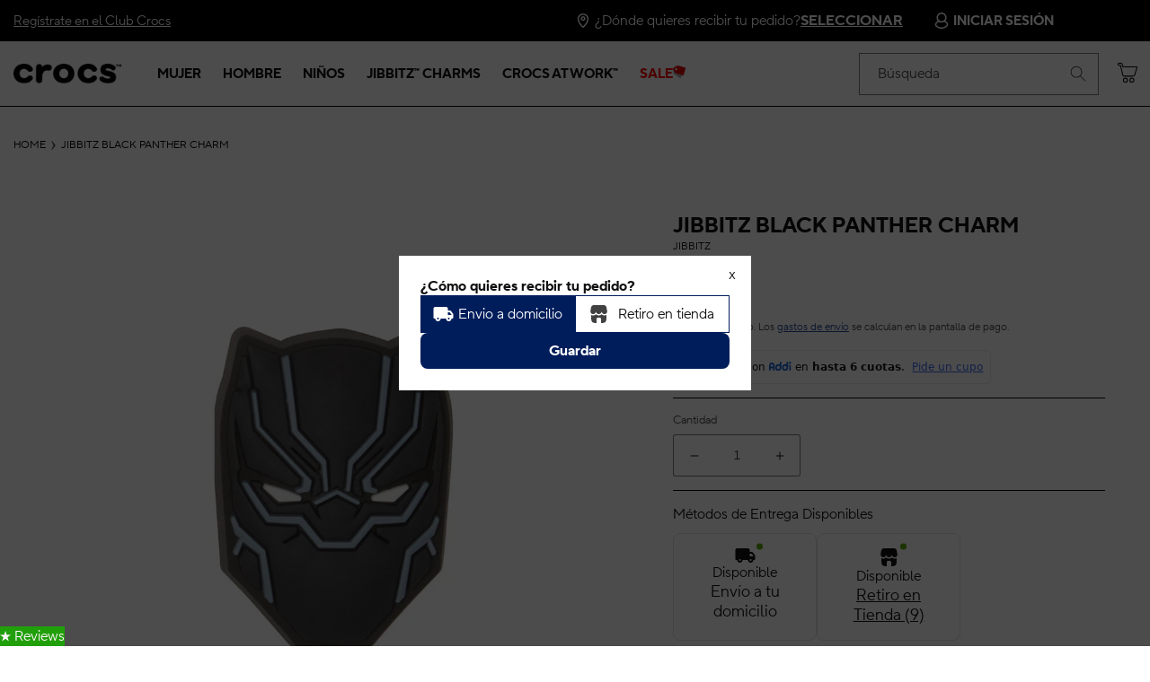

--- FILE ---
content_type: text/css
request_url: https://crocs.com.co/cdn/shop/t/43/assets/base.css?v=35496072181586363411765487640
body_size: 17504
content:
/** Shopify CDN: Minification failed

Line 2933:0 All "@import" rules must come first

**/
/* Color custom properties */

:root,
.color-background-1 {
  --color-foreground: var(--color-base-text);
  --color-background: var(--color-base-background-1);
  --gradient-background: var(--gradient-base-background-1);
}

.color-background-2 {
  --color-foreground: var(--color-base-text);
  --color-background: var(--color-base-background-2);
  --gradient-background: var(--gradient-base-background-2);
}

.color-inverse {
  --color-foreground: var(--color-base-background-1);
  --color-background: var(--color-base-text);
  --gradient-background: rgb(var(--color-base-text));
}

.color-accent-1 {
  --color-foreground: var(--color-base-solid-button-labels);
  --color-background: var(--color-base-accent-1);
  --gradient-background: var(--gradient-base-accent-1);
}

.color-accent-2 {
  --color-foreground: var(--color-base-solid-button-labels);
  --color-background: var(--color-base-accent-2);
  --gradient-background: var(--gradient-base-accent-2);
}

.color-foreground-outline-button {
  --color-foreground: var(--color-base-outline-button-labels);
}

.color-foreground-accent-1 {
  --color-foreground: var(--color-base-accent-1);
}

.color-foreground-accent-2 {
  --color-foreground: var(--color-base-accent-2);
}

:root,
.color-background-1 {
  --color-link: var(--color-base-outline-button-labels);
  --alpha-link: 0.85;
}

.color-background-2,
.color-inverse,
.color-accent-1,
.color-accent-2 {
  --color-link: var(--color-foreground);
  --alpha-link: 0.7;
}

body{
  letter-spacing:0;
  line-height:22px;
}

:root,
.color-background-1 {
  --color-button: var(--color-base-accent-1);
  --color-button-text: var(--color-base-solid-button-labels);
  --alpha-button-background: 1;
  --alpha-button-border: 1;
}

.color-background-2,
.color-inverse,
.color-accent-1,
.color-accent-2 {
  --color-button: var(--color-foreground);
  --color-button-text: var(--color-background);
}

.button--secondary {
  --color-button: var(--color-base-outline-button-labels);
  --color-button-text: var(--color-base-outline-button-labels);
  --color-button: var(--color-background);
  --alpha-button-background: 1;
}

.color-background-2 .button--secondary,
.color-accent-1 .button--secondary,
.color-accent-2 .button--secondary {
  --color-button: var(--color-background);
  --color-button-text: var(--color-foreground);
}

.color-inverse .button--secondary {
  --color-button: var(--color-background);
  --color-button-text: var(--color-foreground);
}

.button--tertiary {
  --color-button: var(--color-base-outline-button-labels);
  --color-button-text: var(--color-base-outline-button-labels);
  --alpha-button-background: 0;
  --alpha-button-border: 0.2;
}

.color-background-2 .button--tertiary,
.color-inverse .button--tertiary,
.color-accent-1 .button--tertiary,
.color-accent-2 .button--tertiary {
  --color-button: var(--color-foreground);
  --color-button-text: var(--color-foreground);
}

:root,
.color-background-1 {
  --color-badge-background: var(--color-background);
  --color-badge-border: var(--color-foreground);
  --alpha-badge-border: 0.1;
}

.color-background-2,
.color-inverse,
.color-accent-1,
.color-accent-2 {
  --color-badge-background: var(--color-background);
  --color-badge-border: var(--color-background);
  --alpha-badge-border: 1;
}

:root,
.color-background-1,
.color-background-2 {
  --color-card-hover: var(--color-base-text);
}

.color-inverse {
  --color-card-hover: var(--color-base-background-1);
}

.color-accent-1,
.color-accent-2 {
  --color-card-hover: var(--color-base-solid-button-labels);
}

:root,
.color-icon-text {
  --color-icon: rgb(var(--color-base-text));
}

.color-icon-accent-1 {
  --color-icon: rgb(var(--color-base-accent-1));
}

.color-icon-accent-2 {
  --color-icon: rgb(var(--color-base-accent-2));
}

.color-icon-outline-button {
  --color-icon: rgb(var(--color-base-outline-button-labels));
}

.contains-card,
.card {
  --border-radius: var(--card-corner-radius);
  --border-width: var(--card-border-width);
  --border-opacity: var(--card-border-opacity);
  --shadow-horizontal-offset: var(--card-shadow-horizontal-offset);
  --shadow-vertical-offset: var(--card-shadow-vertical-offset);
  --shadow-blur-radius: var(--card-shadow-blur-radius);
  --shadow-opacity: var(--card-shadow-opacity);
  --shadow-visible: var(--card-shadow-visible);
}

.contains-content-container,
.content-container {
  --border-radius: var(--text-boxes-radius);
  --border-width: var(--text-boxes-border-width);
  --border-opacity: var(--text-boxes-border-opacity);
  --shadow-horizontal-offset: var(--text-boxes-shadow-horizontal-offset);
  --shadow-vertical-offset: var(--text-boxes-shadow-vertical-offset);
  --shadow-blur-radius: var(--text-boxes-shadow-blur-radius);
  --shadow-opacity: var(--text-boxes-shadow-opacity);
  --shadow-visible: var(--text-boxes-shadow-visible);
}

.contains-media,
.global-media-settings {
  --border-radius: var(--media-radius);
  --border-width: var(--media-border-width);
  --border-opacity: var(--media-border-opacity);
  --shadow-horizontal-offset: var(--media-shadow-horizontal-offset);
  --shadow-vertical-offset: var(--media-shadow-vertical-offset);
  --shadow-blur-radius: var(--media-shadow-blur-radius);
  --shadow-opacity: var(--media-shadow-opacity);
  --shadow-visible: var(--media-shadow-visible);
}

/* base */

.no-js:not(html) {
  display: none !important;
}

html.no-js .no-js:not(html) {
  display: block !important;
}

.no-js-inline {
  display: none !important;
}

html.no-js .no-js-inline {
  display: inline-block !important;
}

html.no-js .no-js-hidden {
  display: none !important;
}

.page-width {
  max-width: var(--page-width);
  margin: 0 auto;
  padding: 0 1.5rem;
}

.page-width-desktop {
  padding: 0;
  margin: 0 auto;
}

@media screen and (min-width: 750px) {
  .page-width {
    padding: 0 5rem;
  }

  .page-width--narrow {
    padding: 0 9rem;
  }

  .page-width-desktop {
    padding: 0;
  }

  .page-width-tablet {
    padding: 0 5rem;
  }
}

@media screen and (min-width: 990px) {
  .page-width--narrow {
    max-width: 72.6rem;
    padding: 0;
  }

  .page-width-desktop {
    max-width: var(--page-width);
    padding: 0 5rem;
  }
}

.isolate {
  position: relative;
  z-index: 0;
}

.section + .section {
  margin-top: var(--spacing-sections-mobile);
}

@media screen and (min-width: 750px) {
  .section + .section {
    margin-top: var(--spacing-sections-desktop);
  }
}

.element-margin-top {
  margin-top: 5rem;
}

@media screen and (min-width: 750px) {
  .element-margin {
    margin-top: calc(5rem + var(--page-width-margin));
  }
}

body,
.color-background-1,
.color-background-2,
.color-inverse,
.color-accent-1,
.color-accent-2 {
  color: rgba(var(--color-foreground), 0.75);
  background-color: rgb(var(--color-background));
}

.background-secondary {
  background-color: rgba(var(--color-foreground), 0.04);
}

.grid-auto-flow {
  display: grid;
  grid-auto-flow: column;
}

.page-margin,
.shopify-challenge__container {
  margin: 7rem auto;
}

.rte-width {
  max-width: 82rem;
  margin: 0 auto 2rem;
}

.list-unstyled {
  margin: 0;
  padding: 0;
  list-style: none;
}

.hidden {
  display: none !important;
}

.visually-hidden {
  position: absolute !important;
  overflow: hidden;
  width: 1px;
  height: 1px;
  margin: -1px;
  padding: 0;
  border: 0;
  clip: rect(0 0 0 0);
  word-wrap: normal !important;
}

.visually-hidden--inline {
  margin: 0;
  height: 1em;
}

.overflow-hidden {
  overflow: hidden;
}

.skip-to-content-link:focus {
  z-index: 9999;
  position: inherit;
  overflow: auto;
  width: auto;
  height: auto;
  clip: auto;
}

.full-width-link {
  position: absolute;
  top: 0;
  right: 0;
  bottom: 0;
  left: 0;
  z-index: 2;
}

::selection {
  background-color: rgba(var(--color-foreground), 0.2);
}

.text-body {
  font-size: 1.5rem;
  line-height: calc(1 + 0.8 / var(--font-body-scale));
  font-family: var(--font-body-family);
  font-style: var(--font-body-style);
  font-weight: var(--font-body-weight);
}

h1,
h2,
h3,
h4,
h5,
.h0,
.h1,
.h2,
.h3,
.h4,
.h5 {
  font-family: var(--font-heading-family);
  font-style: var(--font-heading-style);
  font-weight: var(--font-heading-weight);
  color: rgb(var(--color-foreground));
  line-height: calc(1 + 0.3 / max(1, var(--font-heading-scale)));
  word-break: break-word;
}

.hxl {
  font-size: calc(var(--font-heading-scale) * 5rem);
}

@media only screen and (min-width: 750px) {
  .hxl {
    font-size: calc(var(--font-heading-scale) * 6.2rem);
  }
}

.h0 {
  font-size: calc(var(--font-heading-scale) * 4rem);
}

@media only screen and (min-width: 750px) {
  .h0 {
    font-size: calc(var(--font-heading-scale) * 5.2rem);
  }
}

h1,
.h1 {
  font-size: calc(var(--font-heading-scale) * 3rem);
}

@media only screen and (min-width: 750px) {
  h1,
  .h1 {
    font-size: calc(var(--font-heading-scale) * 4rem);
  }
}

h2,
.h2 {
  font-size: calc(var(--font-heading-scale) * 2rem);
}

@media only screen and (min-width: 750px) {
  h2,
  .h2 {
    font-size: calc(var(--font-heading-scale) * 2.4rem);
  }
}

h3,
.h3 {
  font-size: calc(var(--font-heading-scale) * 1.7rem);
}

@media only screen and (min-width: 750px) {
  h3,
  .h3 {
    font-size: calc(var(--font-heading-scale) * 1.8rem);
  }
}

h4,
.h4 {
  font-family: var(--font-heading-family);
  font-style: var(--font-heading-style);
  font-size: calc(var(--font-heading-scale) * 1.5rem);
}

h5,
.h5 {
  font-size: calc(var(--font-heading-scale) * 1.2rem);
}

@media only screen and (min-width: 750px) {
  h5,
  .h5 {
    font-size: calc(var(--font-heading-scale) * 1.3rem);
  }
}

h6,
.h6 {
  color: rgba(var(--color-foreground), 0.75);
  margin-block-start: 1.67em;
  margin-block-end: 1.67em;
}

blockquote {
  font-style: italic;
  color: rgba(var(--color-foreground), 0.75);
  border-left: 0.2rem solid rgba(var(--color-foreground), 0.2);
  padding-left: 1rem;
}

@media screen and (min-width: 750px) {
  blockquote {
    padding-left: 1.5rem;
  }
}

.caption {
  font-size: 1rem;
  line-height: calc(1 + 0.7 / var(--font-body-scale));
}

@media screen and (min-width: 750px) {
  .caption {
    font-size: 1.2rem;
  }
}

.caption-with-letter-spacing {
  font-size: 1rem;
  line-height: calc(1 + 0.2 / var(--font-body-scale));
  text-transform: uppercase;
}

.caption-with-letter-spacing--medium {
  font-size: 1.2rem;
  letter-spacing: .16rem;
}

.caption-with-letter-spacing--large {
  font-size: 1.4rem;
}

.caption-large,
.customer .field input,
.customer select,
.field__input,
.form__label,
.select__select {
  font-size: 1.3rem;
  line-height: calc(1 + 0.5 / var(--font-body-scale));
}

.color-foreground {
  color: rgb(var(--color-foreground));
}

table:not([class]) {
  table-layout: fixed;
  border-collapse: collapse;
  font-size: 1.4rem;
  border-style: hidden;
  box-shadow: 0 0 0 0.1rem rgba(var(--color-foreground), 0.2);
  /* draws the table border  */
}

table:not([class]) td,
table:not([class]) th {
  padding: 1em;
  border: 0.1rem solid rgba(var(--color-foreground), 0.2);
}

.hidden {
  display: none !important;
}

@media screen and (max-width: 749px) {
  .small-hide {
    display: none !important;
  }
}

@media screen and (min-width: 750px) and (max-width: 989px) {
  .medium-hide {
    display: none !important;
  }
}

@media screen and (min-width: 990px) {
  .large-up-hide {
    display: none !important;
  }
}

.left {
  text-align: left;
}

.center {
  text-align: center;
}

.right {
  text-align: right;
}

.uppercase {
  text-transform: uppercase;
}

.light {
  opacity: 0.7;
}

a:empty,
ul:empty,
dl:empty,
div:empty,
section:empty,
article:empty,
p:empty,
h1:empty,
h2:empty,
h3:empty,
h4:empty,
h5:empty,
h6:empty {
  display: none;
}

.link,
.customer a {
  cursor: pointer;
  display: inline-block;
  border: none;
  box-shadow: none;
  text-decoration: underline;
  text-underline-offset: 0.3rem;
  color: rgb(var(--color-link));
  background-color: transparent;
  font-size: 1.4rem;
  font-family: inherit;
}

.link--text {
  color: rgb(var(--color-foreground));
}

.link--text:hover {
  color: rgba(var(--color-foreground), 0.75);
}

.link-with-icon {
  display: inline-flex;
  font-size: 1.4rem;
  font-weight: 600;
  letter-spacing: 0.1rem;
  text-decoration: none;
  margin-bottom: 4.5rem;
  white-space: nowrap;
}

.link-with-icon .icon {
  width: 1.5rem;
  margin-left: 1rem;
}

a:not([href]) {
  cursor: not-allowed;
}

.circle-divider::after {
  content: '\2022';
  margin: 0 1.3rem 0 1.5rem;
}

.circle-divider:last-of-type::after {
  display: none;
}

hr {
  border: none;
  height: 0.1rem;
  background-color: rgba(var(--color-foreground), 0.2);
  display: block;
  margin: 5rem 0;
}

@media screen and (min-width: 750px) {
  hr {
    margin: 7rem 0;
  }
}

.full-unstyled-link {
  text-decoration: none;
  color: currentColor;
  display: block;
}

.placeholder {
  background-color: rgba(var(--color-foreground), 0.04);
  color: rgba(var(--color-foreground), 0.55);
  fill: rgba(var(--color-foreground), 0.55);
}

details > * {
  box-sizing: border-box;
}

.break {
  word-break: break-word;
}

.visibility-hidden {
  visibility: hidden;
}

@media (prefers-reduced-motion) {
  .motion-reduce {
    transition: none !important;
    animation: none !important;
  }
}

:root {
  --duration-short: 100ms;
  --duration-default: 200ms;
  --duration-long: 500ms;
}

.underlined-link,
.customer a {
  color: rgba(var(--color-link), var(--alpha-link));
  text-underline-offset: 0.3rem;
  text-decoration-thickness: 0.1rem;
  transition: text-decoration-thickness ease 100ms;
}

.underlined-link:hover,
.customer a:hover {
  color: rgb(var(--color-link));
  text-decoration-thickness: 0.2rem;
}

.icon-arrow {
  width: 1.5rem;
}

h3 .icon-arrow,
.h3 .icon-arrow {
  width: calc(var(--font-heading-scale) * 1.5rem);
}

/* arrow animation */
.animate-arrow .icon-arrow path {
  transform: translateX(-0.25rem);
  transition: transform var(--duration-short) ease;
}

.animate-arrow:hover .icon-arrow path {
  transform: translateX(-0.05rem);
}

/* base-details-summary */
summary {
  cursor: pointer;
  list-style: none;
  position: relative;
}

summary .icon-caret {
  position: absolute;
  height: 0.6rem;
  right: 1.5rem;
  top: calc(50% - 0.2rem);
}

summary::-webkit-details-marker {
  display: none;
}

.disclosure-has-popup {
  position: relative;
}

.disclosure-has-popup[open] > summary::before {
  position: fixed;
  top: 0;
  right: 0;
  bottom: 0;
  left: 0;
  z-index: 2;
  display: block;
  cursor: default;
  content: ' ';
  background: transparent;
}

.disclosure-has-popup > summary::before {
  display: none;
}

.disclosure-has-popup[open] > summary + * {
  z-index: 100;
}

@media screen and (min-width: 750px) {
  .disclosure-has-popup[open] > summary + * {
    z-index: 4;
  }

  .facets .disclosure-has-popup[open] > summary + * {
    z-index: 2;
  }
}

/* base-focus */
/*
  Focus ring - default (with offset)
*/

*:focus {
  outline: 0;
  box-shadow: none;
}

*:focus-visible {
  outline: 0.2rem solid rgba(var(--color-foreground), 0.5);
  outline-offset: 0.3rem;
  box-shadow: 0 0 0 0.3rem rgb(var(--color-background)),
    0 0 0.5rem 0.4rem rgba(var(--color-foreground), 0.3);
}

/* Fallback - for browsers that don't support :focus-visible, a fallback is set for :focus */
.focused,
.no-js *:focus {
  outline: 0.2rem solid rgba(var(--color-foreground), 0.5);
  outline-offset: 0.3rem;
  box-shadow: 0 0 0 0.3rem rgb(var(--color-background)),
    0 0 0.5rem 0.4rem rgba(var(--color-foreground), 0.3);
}

/* Negate the fallback side-effect for browsers that support :focus-visible */
.no-js *:focus:not(:focus-visible) {
  outline: 0;
  box-shadow: none;
}

/*
  Focus ring - inset
*/

.focus-inset:focus-visible {
  outline: 0.2rem solid rgba(var(--color-foreground), 0.5);
  outline-offset: -0.2rem;
  box-shadow: 0 0 0.2rem 0 rgba(var(--color-foreground), 0.3);
}

.focused.focus-inset,
.no-js .focus-inset:focus {
  outline: 0.2rem solid rgba(var(--color-foreground), 0.5);
  outline-offset: -0.2rem;
  box-shadow: 0 0 0.2rem 0 rgba(var(--color-foreground), 0.3);
}

.no-js .focus-inset:focus:not(:focus-visible) {
  outline: 0;
  box-shadow: none;
}

/*
  Focus ring - none
*/

/* Dangerous for a11y - Use with care */
.focus-none {
  box-shadow: none !important;
  outline: 0 !important;
}

.focus-offset:focus-visible {
  outline: 0.2rem solid rgba(var(--color-foreground), 0.5);
  outline-offset: 1rem;
  box-shadow: 0 0 0 1rem rgb(var(--color-background)),
    0 0 0.2rem 1.2rem rgba(var(--color-foreground), 0.3);
}

.focus-offset.focused,
.no-js .focus-offset:focus {
  outline: 0.2rem solid rgba(var(--color-foreground), 0.5);
  outline-offset: 1rem;
  box-shadow: 0 0 0 1rem rgb(var(--color-background)),
    0 0 0.2rem 1.2rem rgba(var(--color-foreground), 0.3);
}

.no-js .focus-offset:focus:not(:focus-visible) {
  outline: 0;
  box-shadow: none;
}

/* component-title */
.title,
.title-wrapper-with-link {
  margin: 3rem 0 2rem;
}

.title-wrapper-with-link .title {
  margin: 0;
}

.title .link {
  font-size: inherit;
}

.title-wrapper {
  margin-bottom: 3rem;
}

.title-wrapper-with-link {
  display: flex;
  justify-content: space-between;
  align-items: flex-end;
  gap: 1rem;
  margin-bottom: 3rem;
  flex-wrap: wrap;
}

.title--primary {
  margin: 4rem 0;
}

.title-wrapper--self-padded-tablet-down,
.title-wrapper--self-padded-mobile {
  padding-left: 1.5rem;
  padding-right: 1.5rem;
}

@media screen and (min-width: 750px) {
  .title-wrapper--self-padded-mobile {
    padding-left: 0;
    padding-right: 0;
  }
}

@media screen and (min-width: 990px) {
  .title,
  .title-wrapper-with-link {
    margin: 5rem 0 3rem;
  }

  .title--primary {
    margin: 2rem 0;
  }

  .title-wrapper-with-link {
    align-items: center;
  }

  .title-wrapper-with-link .title {
    margin-bottom: 0;
  }

  .title-wrapper--self-padded-tablet-down {
    padding-left: 0;
    padding-right: 0;
  }
}

.title-wrapper-with-link .link-with-icon {
  margin: 0;
  flex-shrink: 0;
  display: flex;
  align-items: center;
}

.title-wrapper-with-link .link-with-icon svg {
  width: 1.5rem;
}

.title-wrapper-with-link a {
  color: rgb(var(--color-link));
  margin-top: 0;
  flex-shrink: 0;
}

.title-wrapper--no-top-margin {
  margin-top: 0;
}

.title-wrapper--no-top-margin > .title {
  margin-top: 0;
}

.subtitle {
  font-size: 1.8rem;
  line-height: calc(1 + 0.8 / var(--font-body-scale));
  letter-spacing: 0.06rem;
  color: rgba(var(--color-foreground), 0.7);
}

.subtitle--small {
  font-size: 1.4rem;
  letter-spacing: 0.1rem;
}

.subtitle--medium {
  font-size: 1.6rem;
  letter-spacing: 0.08rem;
}

/* component-grid */
.grid {
  display: flex;
  flex-wrap: wrap;
  margin-bottom: 2rem;
  padding: 0;
  list-style: none;
  column-gap: var(--grid-mobile-horizontal-spacing);
  row-gap: var(--grid-mobile-vertical-spacing);
}

@media screen and (min-width: 750px) {
  .grid {
    column-gap: var(--grid-desktop-horizontal-spacing);
    row-gap: var(--grid-desktop-vertical-spacing);
  }
}

.grid:last-child {
  margin-bottom: 0;
}

.grid__item {
  width: calc(25% - var(--grid-mobile-horizontal-spacing) * 3 / 4);
  max-width: calc(50% - var(--grid-mobile-horizontal-spacing) / 2);
  flex-grow: 1;
  flex-shrink: 0;
}

@media screen and (min-width: 750px) {
  .grid__item {
    width: calc(25% - var(--grid-desktop-horizontal-spacing) * 3 / 4);
    max-width: calc(50% - var(--grid-desktop-horizontal-spacing) / 2);
  }
}

.grid--gapless.grid {
  column-gap: 0;
  row-gap: 0;
}

@media screen and (max-width: 749px) {
  .grid__item.slider__slide--full-width {
    width: 100%;
    max-width: none;
  }
}

.grid--1-col .grid__item {
  max-width: 100%;
  width: 100%;
}

.grid--3-col .grid__item {
  width: calc(33.33% - var(--grid-mobile-horizontal-spacing) * 2 / 3);
}

@media screen and (min-width: 750px) {
  .grid--3-col .grid__item {
    width: calc(33.33% - var(--grid-desktop-horizontal-spacing) * 2 / 3);
  }
}

.grid--2-col .grid__item {
  width: calc(50% - var(--grid-mobile-horizontal-spacing) / 2);
}

@media screen and (min-width: 750px) {
  .grid--2-col .grid__item {
    width: calc(50% - var(--grid-desktop-horizontal-spacing) / 2);
  }

  .grid--4-col-tablet .grid__item {
    width: calc(25% - var(--grid-desktop-horizontal-spacing) * 3 / 4);
  }

  .grid--3-col-tablet .grid__item {
    width: calc(33.33% - var(--grid-desktop-horizontal-spacing) * 2 / 3);
  }

  .grid--2-col-tablet .grid__item {
    width: calc(50% - var(--grid-desktop-horizontal-spacing) / 2);
  }
}

@media screen and (max-width: 989px) {
  .grid--1-col-tablet-down .grid__item {
    width: 100%;
    max-width: 100%;
  }

  .slider--tablet.grid--peek {
    margin: 0;
    width: 100%;
  }

  .slider--tablet.grid--peek .grid__item {
    box-sizing: content-box;
    margin: 0;
  }
}

@media screen and (min-width: 990px) {
  .grid--6-col-desktop .grid__item {
    width: calc(16.66% - var(--grid-desktop-horizontal-spacing) * 5 / 6);
    max-width: calc(16.66% - var(--grid-desktop-horizontal-spacing) * 5 / 6);
  }

  .grid--5-col-desktop .grid__item {
    width: calc(20% - var(--grid-desktop-horizontal-spacing) * 4 / 5);
    max-width: calc(20% - var(--grid-desktop-horizontal-spacing) * 4 / 5);
  }

  .grid--4-col-desktop .grid__item {
    width: calc(25% - var(--grid-desktop-horizontal-spacing) * 3 / 4);
    max-width: calc(25% - var(--grid-desktop-horizontal-spacing) * 3 / 4);
  }

  .grid--3-col-desktop .grid__item {
    width: calc(33.33% - var(--grid-desktop-horizontal-spacing) * 2 / 3);
    max-width: calc(33.33% - var(--grid-desktop-horizontal-spacing) * 2 / 3);
  }

  .grid--2-col-desktop .grid__item {
    width: calc(50% - var(--grid-desktop-horizontal-spacing) / 2);
    max-width: calc(50% - var(--grid-desktop-horizontal-spacing) / 2);
  }
}

@media screen and (min-width: 990px) {
  .grid--1-col-desktop {
    flex: 0 0 100%;
    max-width: 100%;
  }

  .grid--1-col-desktop .grid__item {
    width: 100%;
    max-width: 100%;
  }
}

@media screen and (max-width: 749px) {
  .grid--peek.slider--mobile {
    margin: 0;
    width: 100%;
  }

  .grid--peek.slider--mobile .grid__item {
    box-sizing: content-box;
    margin: 0;
  }

  .grid--peek .grid__item {
    min-width: 35%;
  }

  .grid--peek.slider .grid__item:first-of-type {
    margin-left: 1.5rem;
  }

  .grid--peek.slider .grid__item:last-of-type {
    margin-right: 1.5rem;
  }

  .grid--2-col-tablet-down .grid__item {
    width: calc(50% - var(--grid-mobile-horizontal-spacing) / 2);
  }

  .slider--tablet.grid--peek.grid--2-col-tablet-down .grid__item,
  .grid--peek .grid__item {
    width: calc(50% - var(--grid-mobile-horizontal-spacing) - 3rem);
  }

  .slider--tablet.grid--peek.grid--1-col-tablet-down .grid__item,
  .slider--mobile.grid--peek.grid--1-col-tablet-down .grid__item  {
    width: calc(100% - var(--grid-mobile-horizontal-spacing) - 3rem);
  }
}

@media screen and (min-width: 750px) and (max-width: 989px) {
  .slider--tablet.grid--peek .grid__item {
    width: calc(25% - var(--grid-desktop-horizontal-spacing) - 3rem);
  }

  .slider--tablet.grid--peek.grid--3-col-tablet .grid__item {
    width: calc(33.33% - var(--grid-desktop-horizontal-spacing) - 3rem);
  }

  .slider--tablet.grid--peek.grid--2-col-tablet .grid__item,
  .slider--tablet.grid--peek.grid--2-col-tablet-down .grid__item {
    width: calc(50% - var(--grid-desktop-horizontal-spacing) - 3rem);
  }

  .slider--tablet.grid--peek .grid__item:first-of-type {
    margin-left: 1.5rem;
  }

  .slider--tablet.grid--peek .grid__item:last-of-type {
    margin-right: 1.5rem;
  }

  .grid--2-col-tablet-down .grid__item {
    width: calc(50% - var(--grid-desktop-horizontal-spacing) / 2);
  }

  .grid--1-col-tablet-down.grid--peek .grid__item {
    width: calc(100% - var(--grid-desktop-horizontal-spacing) - 3rem);
  }
}

/* component-media */
.media {
  display: block;
  /*background-color: rgba(var(--color-foreground), 0.1);*/
  position: relative;
  overflow: hidden;
}

.media--transparent {
  /*background-color: transparent;*/
  background-color: white;

}

.media > *:not(.zoom):not(.deferred-media__poster-button),
.media model-viewer {
  display: block;
  max-width: 100%;
  position: absolute;
  top: 0;
  left: 0;
  height: 100%;
  width: 100%;
  /* padding: 16px; */
}

.media > img {
  object-fit: cover;
  object-position: center center;
  transition: opacity 0.4s cubic-bezier(0.25, 0.46, 0.45, 0.94);
}

.media--square {
  padding-bottom: 100%;
}

.media--portrait {
  padding-bottom: 125%;
}

.media--landscape {
  padding-bottom: 66.6%;
}

.media--cropped {
  padding-bottom: 56%;
}

.media--16-9 {
  padding-bottom: 56.25%;
}

.media--circle {
  padding-bottom: 100%;
  border-radius: 50%;
}

.media.media--hover-effect > img + img {
  opacity: 0;
}

@media screen and (min-width: 990px) {
  .media--cropped {
    padding-bottom: 63%;
  }
}

deferred-media {
  display: block;
}

/* component-button */
/* Button - default */

.button,
.shopify-challenge__button,
.customer button,
button.shopify-payment-button__button--unbranded,
.shopify-payment-button [role="button"],
.cart__dynamic-checkout-buttons [role='button'],
.cart__dynamic-checkout-buttons iframe {
  --shadow-horizontal-offset: var(--buttons-shadow-horizontal-offset);
  --shadow-vertical-offset: var(--buttons-shadow-vertical-offset);
  --shadow-blur-radius: var(--buttons-shadow-blur-radius);
  --shadow-opacity: var(--buttons-shadow-opacity);
  --shadow-visible: var(--buttons-shadow-visible);
  --border-offset: var(--buttons-border-offset); /* reduce radius edge artifacts */
  --border-opacity: calc(1 - var(--buttons-border-opacity));
  border-radius: var(--buttons-radius-outset);
  position: relative;
}

.button,
.shopify-challenge__button,
.customer button,
button.shopify-payment-button__button--unbranded {
  min-width: calc(12rem + var(--buttons-border-width) * 2);
  min-height: calc(4.5rem + var(--buttons-border-width) * 2);
}

.shopify-payment-button__button--branded {
  z-index: auto;
}

.cart__dynamic-checkout-buttons iframe {
  box-shadow: var(--shadow-horizontal-offset) var(--shadow-vertical-offset) var(--shadow-blur-radius) rgba(var(--color-base-text), var(--shadow-opacity));
}

.button,
.shopify-challenge__button,
.customer button {
  display: inline-flex;
  justify-content: center;
  align-items: center;
  border: 0;
  padding: 0 3rem;
  cursor: pointer;
  font: inherit;
  font-size: 1.5rem;
  text-decoration: none;
  color: rgb(var(--color-button-text));
  transition: box-shadow var(--duration-short) ease;
  -webkit-appearance: none;
  appearance: none;
  background-color: rgba(var(--color-button), var(--alpha-button-background));
}

.button:before,
.shopify-challenge__button:before,
.customer button:before,
.shopify-payment-button__button--unbranded:before,
.shopify-payment-button [role="button"]:before,
.cart__dynamic-checkout-buttons [role='button']:before {
  content: '';
  position: absolute;
  top: 0;
  right: 0;
  bottom: 0;
  left: 0;
  z-index: -1;
  border-radius: var(--buttons-radius-outset);
  box-shadow: var(--shadow-horizontal-offset) var(--shadow-vertical-offset) var(--shadow-blur-radius) rgba(var(--color-shadow), var(--shadow-opacity));
}

.button:after,
.shopify-challenge__button:after,
.customer button:after,
.shopify-payment-button__button--unbranded:after {
  content: '';
  position: absolute;
  top: var(--buttons-border-width);
  right: var(--buttons-border-width);
  bottom: var(--buttons-border-width);
  left: var(--buttons-border-width);
  z-index: 1;
  border-radius: var(--buttons-radius);
  box-shadow: 0 0 0 calc(var(--buttons-border-width) + var(--border-offset)) rgba(var(--color-button-text), var(--border-opacity)),
    0 0 0 var(--buttons-border-width) rgba(var(--color-button), var(--alpha-button-background));
  transition: box-shadow var(--duration-short) ease;
}

.button:not([disabled]):hover::after,
.shopify-challenge__button:hover::after,
.customer button:hover::after,
.shopify-payment-button__button--unbranded:hover::after {
  --border-offset: 1.3px;
  box-shadow: 0 0 0 calc(var(--buttons-border-width) + var(--border-offset)) rgba(var(--color-button-text), var(--border-opacity)),
    0 0 0 calc(var(--buttons-border-width) + 1px) rgba(var(--color-button), var(--alpha-button-background));
}

.button--secondary:after {
  --border-opacity: var(--buttons-border-opacity);
}

.button:focus-visible,
.button:focus,
.button.focused,
.shopify-payment-button__button--unbranded:focus-visible,
.shopify-payment-button [role="button"]:focus-visible,
.shopify-payment-button__button--unbranded:focus,
.shopify-payment-button [role="button"]:focus {
  outline: 0;
  box-shadow: 0 0 0 0.3rem rgb(var(--color-background)),
    0 0 0 0.5rem rgba(var(--color-foreground), 0.5),
    0 0 0.5rem 0.4rem rgba(var(--color-foreground), 0.3);
}

.button:focus:not(:focus-visible):not(.focused),
.shopify-payment-button__button--unbranded:focus:not(:focus-visible):not(.focused),
.shopify-payment-button [role="button"]:focus:not(:focus-visible):not(.focused) {
  box-shadow: inherit;
}

.button::selection,
.shopify-challenge__button::selection,
.customer button::selection {
  background-color: rgba(var(--color-button-text), 0.3);
}

.button,
.button-label,
.shopify-challenge__button,
.customer button {
  font-size: 1.5rem;
  letter-spacing: 0.1rem;
  line-height: calc(1 + 0.2 / var(--font-body-scale));
}

.button--tertiary {
  font-size: 1.2rem;
  padding: 1rem 1.5rem;
  min-width: calc(9rem + var(--buttons-border-width) * 2);
  min-height: calc(3.5rem + var(--buttons-border-width) * 2);
}

.button--small {
  padding: 1.2rem 2.6rem;
}

/* Button - other */

.button:disabled,
.button[aria-disabled='true'],
.button.disabled,
.customer button:disabled,
.customer button[aria-disabled='true'],
.customer button.disabled {
  cursor: not-allowed;
  opacity: 0.5;
}

.button--full-width {
  display: flex;
  width: 100%;
}

.button.loading {
  color: transparent;
  position: relative;
}

@media screen and (forced-colors: active) {
  .button.loading {
    color: rgb(var(--color-foreground));
  }
}

.button.loading > .loading-overlay__spinner {
  top: 50%;
  left: 50%;
  transform: translate(-50%, -50%);
  position: absolute;
  height: 100%;
  display: flex;
  align-items: center;
}

.button.loading > .loading-overlay__spinner .spinner {
  width: fit-content;
}

.button.loading > .loading-overlay__spinner .path {
  stroke: rgb(var(--color-button-text));
}

/* Button - social share */

.share-button {
  display: block;
  position: relative;
}

.share-button details {
  width: fit-content;
}

.share-button__button {
  font-size: 1.4rem;
  display: flex;
  min-height: 2.4rem;
  align-items: center;
  color: rgb(var(--color-link));
  margin-left: 0;
  padding-left: 0;
}

details[open] > .share-button__fallback {
  animation: animateMenuOpen var(--duration-default) ease;
}

.share-button__button:hover {
  text-decoration: underline;
  text-underline-offset: 0.3rem;
}

.share-button__button,
.share-button__fallback button {
  cursor: pointer;
  background-color: transparent;
  border: none;
}

.share-button__button .icon-share {
  height: 1.2rem;
  margin-right: 1rem;
  width: 1.3rem;
}

.share-button__fallback {
  display: flex;
  align-items: center;
  position: absolute;
  top: 3rem;
  left: 0.1rem;
  z-index: 3;
  width: 100%;
  min-width: max-content;
  border-radius: var(--inputs-radius);
  border: 0;
}

.share-button__fallback:after {
  pointer-events: none;
  content: '';
  position: absolute;
  top: var(--inputs-border-width);
  right: var(--inputs-border-width);
  bottom: var(--inputs-border-width);
  left: var(--inputs-border-width);
  border: 0.1rem solid transparent;
  border-radius: var(--inputs-radius);
  box-shadow: 0 0 0 var(--inputs-border-width) rgba(var(--color-foreground), var(--inputs-border-opacity));
  transition: box-shadow var(--duration-short) ease;
  z-index: 1;
}

.share-button__fallback:before {
  background: rgb(var(--color-background));
  pointer-events: none;
  content: '';
  position: absolute;
  top: 0;
  right: 0;
  bottom: 0;
  left: 0;
  border-radius: var(--inputs-radius-outset);
  box-shadow: var(--inputs-shadow-horizontal-offset) var(--inputs-shadow-vertical-offset) var(--inputs-shadow-blur-radius) rgba(var(--color-base-text), var(--inputs-shadow-opacity));
  z-index: -1;
}

.share-button__fallback button {
  width: 4.4rem;
  height: 4.4rem;
  padding: 0;
  flex-shrink: 0;
  display: flex;
  justify-content: center;
  align-items: center;
  position: relative;
  right: var(--inputs-border-width);
}

.share-button__fallback button:hover {
  color: rgba(var(--color-foreground), 0.75);
}

.share-button__fallback button:hover svg {
  transform: scale(1.07);
}

.share-button__close:not(.hidden) + .share-button__copy {
  display: none;
}

.share-button__close,
.share-button__copy {
  background-color: transparent;
  color: rgb(var(--color-foreground));
}

.share-button__copy:focus-visible,
.share-button__close:focus-visible {
  background-color: rgb(var(--color-background));
  z-index: 2;
}

.share-button__copy:focus,
.share-button__close:focus {
  background-color: rgb(var(--color-background));
  z-index: 2;
}

.field:not(:focus-visible):not(.focused) + .share-button__copy:not(:focus-visible):not(.focused),
.field:not(:focus-visible):not(.focused) + .share-button__close:not(:focus-visible):not(.focused) {
  background-color: inherit;
}

.share-button__fallback .field:after,
.share-button__fallback .field:before {
  content: none;
}

.share-button__fallback .field {
  border-radius: 0;
  min-width: auto;
  min-height: auto;
  transition: none;
}

.share-button__fallback .field__input:focus,
.share-button__fallback .field__input:-webkit-autofill {
  outline: 0.2rem solid rgba(var(--color-foreground),.5);
  outline-offset: 0.1rem;
  box-shadow: 0 0 0 0.1rem rgb(var(--color-background)),0 0 0.5rem 0.4rem rgba(var(--color-foreground),.3);
}

.share-button__fallback .field__input {
  box-shadow: none;
  text-overflow: ellipsis;
  white-space: nowrap;
  overflow: hidden;
  filter: none;
  min-width: auto;
  min-height: auto;
}

.share-button__fallback .field__input:hover {
  box-shadow: none;
}

.share-button__fallback .icon {
  width: 1.5rem;
  height: 1.5rem;
}

.share-button__message:not(:empty) {
  display: flex;
  align-items: center;
  width: 100%;
  height: 100%;
  margin-top: 0;
  padding: 0.8rem 0 0.8rem 1.5rem;
  margin: var(--inputs-border-width);
}

.share-button__message:not(:empty):not(.hidden) ~ * {
  display: none;
}

/* component-form */
.field__input,
.select__select,
.customer .field input,
.customer select {
  -webkit-appearance: none;
  appearance: none;
  background-color: rgb(var(--color-background));
  color: rgb(var(--color-foreground));
  font-size: 1.6rem;
  width: 100%;
  box-sizing: border-box;
  transition: box-shadow var(--duration-short) ease;
  border-radius: var(--inputs-radius);
  height: 4.5rem;
  min-height: calc(var(--inputs-border-width) * 2);
  min-width: calc(7rem + (var(--inputs-border-width) * 2));
  position: relative;
  border: 0;
}

.field:before,
.select:before,
.customer .field:before,
.customer select:before,
.localization-form__select:before {
  pointer-events: none;
  content: '';
  position: absolute;
  top: 0;
  right: 0;
  bottom: 0;
  left: 0;
  border-radius: var(--inputs-radius-outset);
  box-shadow: var(--inputs-shadow-horizontal-offset) var(--inputs-shadow-vertical-offset) var(--inputs-shadow-blur-radius) rgba(var(--color-base-text), var(--inputs-shadow-opacity));
  z-index: -1;
}

.field:after,
.select:after,
.customer .field:after,
.customer select:after,
.localization-form__select:after {
  pointer-events: none;
  content: '';
  position: absolute;
  top: var(--inputs-border-width);
  right: var(--inputs-border-width);
  bottom: var(--inputs-border-width);
  left: var(--inputs-border-width);
  border: 0.1rem solid transparent;
  border-radius: var(--inputs-radius);
  box-shadow: 0 0 0 var(--inputs-border-width) rgba(var(--color-foreground), var(--inputs-border-opacity));
  transition: box-shadow var(--duration-short) ease;
  z-index: 1;
}

.select__select {
  font-family: var(--font-body-family);
  font-style: var(--font-body-style);
  font-weight: var(--font-body-weight);
  font-size: 1.2rem;
  color: rgba(var(--color-foreground), 0.75);
}

.field:hover.field:after,
.select:hover.select:after,
.select__select:hover.select__select:after,
.customer .field:hover.field:after,
.customer select:hover.select:after,
.localization-form__select:hover.localization-form__select:after {
  box-shadow: 0 0 0 calc(0.1rem + var(--inputs-border-width)) rgba(var(--color-foreground),var(--inputs-border-opacity));
  outline: 0;
  border-radius: var(--inputs-radius);
}

.field__input:focus-visible,
.select__select:focus-visible,
.customer .field input:focus-visible,
.customer select:focus-visible,
.localization-form__select:focus-visible.localization-form__select:after {
  box-shadow: 0 0 0 calc(0.1rem + var(--inputs-border-width)) rgba(var(--color-foreground));
  outline: 0;
  border-radius: var(--inputs-radius);
}

.field__input:focus,
.select__select:focus,
.customer .field input:focus,
.customer select:focus,
.localization-form__select:focus.localization-form__select:after {
  box-shadow: 0 0 0 calc(0.1rem + var(--inputs-border-width)) rgba(var(--color-foreground));
  outline: 0;
  border-radius: var(--inputs-radius);
}

.localization-form__select:focus {
  outline: 0;
  box-shadow: none;
}

.text-area,
.select {
  display: flex;
  position: relative;
  width: 100%;
}

/* Select */

.select .icon-caret,
.customer select + svg {
  height: 0.6rem;
  pointer-events: none;
  position: absolute;
  top: calc(50% - 0.2rem);
  right: calc(var(--inputs-border-width) + 1.5rem);
}

.select__select,
.customer select {
  cursor: pointer;
  line-height: calc(1 + 0.6 / var(--font-body-scale));
  padding: 0 2rem;
  margin: var(--inputs-border-width);
  min-height: calc(var(--inputs-border-width) * 2);
}

/* Field */

.field {
  position: relative;
  width: 100%;
  display: flex;
  transition: box-shadow var(--duration-short) ease;
}

.customer .field {
  display: flex;
}

.field--with-error {
  flex-wrap: wrap;
}

.field__input,
.customer .field input {
  flex-grow: 1;
  text-align: left;
  padding: 1.5rem;
  margin: var(--inputs-border-width);
  transition: box-shadow var(--duration-short) ease;
}

.field__label,
.customer .field label {
  font-size: 1.6rem;
  left: calc(var(--inputs-border-width) + 2rem);
  top: calc(1rem + var(--inputs-border-width));
  margin-bottom: 0;
  pointer-events: none;
  position: absolute;
  transition: top var(--duration-short) ease,
    font-size var(--duration-short) ease;
  color: rgba(var(--color-foreground), 0.75);
  line-height: 1.5;
}

.field__input:focus ~ .field__label,
.field__input:not(:placeholder-shown) ~ .field__label,
.field__input:-webkit-autofill ~ .field__label,
.customer .field input:focus ~ label,
.customer .field input:not(:placeholder-shown) ~ label,
.customer .field input:-webkit-autofill ~ label {
  font-size: 1rem;
  top: calc(var(--inputs-border-width) + 0.5rem);
  left: calc(var(--inputs-border-width) + 2rem);
}

.field__input:focus,
.field__input:not(:placeholder-shown),
.field__input:-webkit-autofill,
.customer .field input:focus,
.customer .field input:not(:placeholder-shown),
.customer .field input:-webkit-autofill {
  padding: 2.2rem 1.5rem 0.8rem 2rem;
  margin: var(--inputs-border-width);
}

.field__input::-webkit-search-cancel-button,
.customer .field input::-webkit-search-cancel-button {
  display: none;
}

.field__input::placeholder,
.customer .field input::placeholder {
  opacity: 0;
}

.field__button {
  align-items: center;
  background-color: transparent;
  border: 0;
  color: currentColor;
  cursor: pointer;
  display: flex;
  height: 4.4rem;
  justify-content: center;
  overflow: hidden;
  padding: 0;
  position: absolute;
  right: 0;
  top: 0;
  width: 4.4rem;
}

.field__button > svg {
  height: 2.5rem;
  width: 2.5rem;
}

.field__input:-webkit-autofill ~ .field__button,
.field__input:-webkit-autofill ~ .field__label,
.customer .field input:-webkit-autofill ~ label {
  color: rgb(0, 0, 0);
}

/* Text area */

.text-area {
  font-family: var(--font-body-family);
  font-style: var(--font-body-style);
  font-weight: var(--font-body-weight);
  min-height: 10rem;
  resize: none;
}

input[type='checkbox'] {
  display: inline-block;
  width: auto;
  margin-right: 0.5rem;
}

/* Form global */

.form__label {
  display: block;
  margin-bottom: 0.6rem;
}

.form__message {
  align-items: center;
  display: flex;
  font-size: 1.4rem;
  line-height: 1;
  margin-top: 1rem;
}

.form__message--large {
  font-size: 1.6rem;
}

.customer .field .form__message {
  font-size: 1.4rem;
  text-align: left;
}

.form__message .icon,
.customer .form__message svg {
  flex-shrink: 0;
  height: 1.3rem;
  margin-right: 0.5rem;
  width: 1.3rem;
}

.form__message--large .icon,
.customer .form__message svg {
  height: 1.5rem;
  width: 1.5rem;
  margin-right: 1rem;
}

.customer .field .form__message svg {
  align-self: start;
}

.form-status {
  margin: 0;
  font-size: 1.6rem;
}

.form-status-list {
  padding: 0;
  margin: 2rem 0 4rem;
}

.form-status-list li {
  list-style-position: inside;
}

.form-status-list .link::first-letter {
  text-transform: capitalize;
}

/* component-quantity */
.quantity {
  color: rgba(var(--color-foreground));
  position: relative;
  width: calc(14rem / var(--font-body-scale) + var(--inputs-border-width) * 2);
  display: flex;
  border-radius: var(--inputs-radius);
  min-height: calc((var(--inputs-border-width) * 2) + 4.5rem);
}

.quantity:after {
  pointer-events: none;
  content: '';
  position: absolute;
  top: var(--inputs-border-width);
  right: var(--inputs-border-width);
  bottom: var(--inputs-border-width);
  left: var(--inputs-border-width);
  border: 0.1rem solid transparent;
  border-radius: var(--inputs-radius);
  box-shadow: 0 0 0 var(--inputs-border-width) rgba(var(--color-foreground), var(--inputs-border-opacity));
  transition: box-shadow var(--duration-short) ease;
  z-index: 1;
}

.quantity:before {
  background: rgb(var(--color-background));
  pointer-events: none;
  content: '';
  position: absolute;
  top: 0;
  right: 0;
  bottom: 0;
  left: 0;
  border-radius: var(--inputs-radius-outset);
  box-shadow: var(--inputs-shadow-horizontal-offset) var(--inputs-shadow-vertical-offset) var(--inputs-shadow-blur-radius) rgba(var(--color-base-text), var(--inputs-shadow-opacity));
  z-index: -1;
}

.quantity__input {
  color: currentColor;
  font-size: 1.4rem;
  font-weight: 500;
  opacity: 0.85;
  text-align: center;
  background-color: transparent;
  border: 0;
  padding: 0 0.5rem;
  width: 100%;
  flex-grow: 1;
  -webkit-appearance: none;
  appearance: none;
}

.quantity__button {
  width: calc(4.5rem / var(--font-body-scale));
  flex-shrink: 0;
  font-size: 1.8rem;
  border: 0;
  background-color: transparent;
  cursor: pointer;
  display: flex;
  align-items: center;
  justify-content: center;
  color: rgb(var(--color-foreground));
  padding: 0;
}

.quantity__button:first-child {
  margin-left: calc(var(--inputs-border-width));
}

.quantity__button:last-child {
  margin-right: calc(var(--inputs-border-width));
}

.quantity__button svg {
  width: 1rem;
  pointer-events: none;
}

.quantity__button:focus-visible,
.quantity__input:focus-visible {
  background-color: rgb(var(--color-background));
  z-index: 2;
}

.quantity__button:focus,
.quantity__input:focus {
  background-color: rgb(var(--color-background));
  z-index: 2;
}

.quantity__button:not(:focus-visible):not(.focused),
.quantity__input:not(:focus-visible):not(.focused) {
  box-shadow: inherit;
  background-color: inherit;
}

.quantity__input:-webkit-autofill,
.quantity__input:-webkit-autofill:hover,
.quantity__input:-webkit-autofill:active {
  box-shadow: 0 0 0 10rem rgb(var(--color-background)) inset !important;
  -webkit-box-shadow: 0 0 0 10rem rgb(var(--color-background)) inset !important;
}

.quantity__input::-webkit-outer-spin-button,
.quantity__input::-webkit-inner-spin-button {
  -webkit-appearance: none;
  margin: 0;
}

.quantity__input[type='number'] {
  -moz-appearance: textfield;
}

/* component-modal */
.modal__toggle {
  list-style-type: none;
}

.no-js details[open] .modal__toggle {
  position: absolute;
  z-index: 5;
}

.modal__toggle-close {
  display: none;
}

.no-js details[open] svg.modal__toggle-close {
  display: flex;
  z-index: 1;
  height: 1.7rem;
  width: 1.7rem;
}

.modal__toggle-open {
  display: flex;
}

.no-js details[open] .modal__toggle-open {
  display: none;
}

.no-js .modal__close-button.link {
  display: none;
}

.modal__close-button.link {
  display: flex;
  justify-content: center;
  align-items: center;
  padding: 0rem;
  height: 4.4rem;
  width: 4.4rem;
  background-color: transparent;
}

.modal__close-button .icon {
  width: 1.7rem;
  height: 1.7rem;
}

.modal__content {
  position: absolute;
  top: 0;
  left: 0;
  right: 0;
  bottom: 0;
  background: rgb(var(--color-background));
  z-index: 4;
  display: flex;
  justify-content: center;
  align-items: center;
}

.media-modal {
  cursor: zoom-out;
}

.media-modal .deferred-media {
  cursor: initial;
}

/* component-cart-count-bubble */
.cart-count-bubble:empty {
  display: none;
}

.cart-count-bubble {
  position: absolute;
  background-color: rgb(var(--color-button));
  color: rgb(var(--color-button-text));
  height: 1.7rem;
  width: 1.7rem;
  border-radius: 100%;
  display: flex;
  justify-content: center;
  align-items: center;
  font-size: 0.9rem;
  bottom: 0.8rem;
  /*left: 2.2rem;*/
  left: 1.2;
  line-height: calc(1 + 0.1 / var(--font-body-scale));
}

/* section-announcement-bar */
#shopify-section-announcement-bar {
  z-index: 4;
}

.announcement-bar {
  border-bottom: 0.1rem solid rgba(var(--color-foreground), 0.08);
  color: rgb(var(--color-foreground));
}

.announcement-bar__link {
  display: block;
  width: 100%;
  text-decoration: none;
}

.announcement-bar__link:hover {
  color: rgb(var(--color-foreground));
  background-color: rgba(var(--color-card-hover), 0.06);
}

.announcement-bar__link .icon-arrow {
  display: inline-block;
  pointer-events: none;
  margin-left: 0.8rem;
  vertical-align: middle;
  margin-bottom: 0.2rem;
}

.announcement-bar__link .announcement-bar__message {
  padding: 0;
}

.announcement-bar__message {
  text-align: center;
  /* padding: 1rem 2rem; */
  margin: 0;
}

/* section-header */
#shopify-section-header {
  z-index: 3;
}

.shopify-section-header-sticky {
  position: sticky;
  top: 0;
}

.shopify-section-header-hidden {
  transform: translateY(-100%);
}

.shopify-section-header-hidden.menu-open {
  transform: translateY(0);
}

#shopify-section-header.animate {
  transition: transform 0.15s ease-out;
}

/* Main Header Layout */
.header-wrapper {
  display: block;
  position: relative;
  background-color: rgb(var(--color-background));
}

.header-wrapper--border-bottom {
  border-bottom: 0.1rem solid rgba(var(--color-foreground), 0.08);
}

.header {
  display: grid;
  grid-template-areas: 'left-icon heading icons';
  grid-template-columns: 1fr 2fr 1fr;
  align-items: center;
}

@media screen and (min-width: 990px) {
  .header--top-left,
  .header--middle-left:not(.header--has-menu) {
    grid-template-areas:
      'heading icons'
      'navigation navigation';
    grid-template-columns: 1fr auto;
  }

  .header--middle-left {
    grid-template-areas: 'heading navigation icons';
    grid-template-columns: auto auto 1fr;
    column-gap: 2rem;
  }

  .header--top-center {
    grid-template-areas:
      'left-icon heading icons'
      'navigation navigation navigation';
  }

  .header:not(.header--middle-left) .header__inline-menu {
    margin-top: 1.05rem;
  }
}

.header *[tabindex='-1']:focus {
  outline: none;
}

.header__heading {
  margin: 0;
  line-height: 0;
}

.header > .header__heading-link {
  line-height: 0;
}

.header__heading,
.header__heading-link {
  grid-area: heading;
  justify-self: center;
}

.header__heading-link {
  display: inline-block;
  padding: 0.75rem;
  text-decoration: none;
  word-break: break-word;
}

.header__heading-link:hover .h2 {
  color: rgb(var(--color-foreground));
}

.header__heading-link .h2 {
  line-height: 1;
  color: rgba(var(--color-foreground), 0.75);
}

.header__heading-logo {
  height: auto;
  width: 100%;
}

@media screen and (max-width: 989px) {
  .header__heading,
  .header__heading-link {
    text-align: center;
  }
}

@media screen and (min-width: 990px) {
  .header__heading-link {
    margin-left: -0.75rem;
  }

  .header__heading,
  .header__heading-link {
    justify-self: start;
  }

  .header--top-center .header__heading-link,
  .header--top-center .header__heading {
    justify-self: center;
    text-align: center;
  }
}

/* Header icons */
.header__icons {
  width: fit-content;   
  min-width: 290px;
  display: flex;
  grid-area: icons;
  justify-self: end;
}

@media screen and (max-width: 1024px) {
  .header__icons {
    margin-top: 0;
    margin-bottom: 0;
    min-width: unset;
  }
}

.header__icon:not(.header__icon--summary),
.header__icon span {
  display: flex;
  align-items: center;
  justify-content: center;
}

.header__icon {
  color: rgb(var(--color-foreground));
}

.header__icon span {
  height: 100%;
}

.header__icon::after {
  content: none;
}

.header__icon:hover .icon,
.modal__close-button:hover .icon {
  transform: scale(1.07);
}

.header__icon .icon {
  height: 2rem;
  width: 2rem;
  fill: none;
  vertical-align: middle;
}

.header__icon,
.header__icon--cart .icon {
  height: 4.4rem;
  width: 4.4rem;
  padding: 0;
}

.header__icon--cart {
  position: relative;
  margin-right: -1.2rem;
}

@media screen and (max-width: 989px) {
  menu-drawer ~ .header__icons .header__icon--account {
    display: none;
  }
}

.header__icon--menu[aria-expanded="true"]::before {
  content: "";
  top: 100%;
  left: 0;
  height: calc(var(--viewport-height, 100vh) - (var(--header-bottom-position, 100%)));
  width: 100%;
  display: block;
  position: absolute;
  background: rgba(var(--color-foreground), 0.5);
}

/* Search */
menu-drawer + .header__search {
  display: none;
}

.header > .header__search {
  grid-area: left-icon;
  justify-self: start;
}

.header:not(.header--has-menu) * > .header__search {
  display: none;
}

.header__search {
  display: inline-flex;
  line-height: 0;
}

.header--top-center > .header__search {
  display: none;
}

.header--top-center * > .header__search {
  display: inline-flex;
}

@media screen and (min-width: 990px) {
  .header:not(.header--top-center) * > .header__search,
  .header--top-center > .header__search {
    display: inline-flex;
  }

  .header:not(.header--top-center) > .header__search,
  .header--top-center * > .header__search {
    display: none;
  }
}

.no-js .predictive-search {
  display: none;
}

details[open] > .search-modal {
  opacity: 1;
  animation: animateMenuOpen var(--duration-default) ease;
}

details[open] .modal-overlay {
  display: block;
}

details[open] .modal-overlay::after {
  position: absolute;
  content: '';
  background-color: rgb(var(--color-foreground), 0.5);
  top: 100%;
  left: 0;
  right: 0;
  height: 100vh;
}

.no-js details[open] > .header__icon--search {
  top: 1rem;
  right: 0.5rem;
}

.search-modal {
  opacity: 0;
  border-bottom: 0.1rem solid rgba(var(--color-foreground), 0.08);
  min-height: calc(100% + var(--inputs-margin-offset) + (2 * var(--inputs-border-width)));
  height: 100%;
}

.search-modal__content {
  display: flex;
  align-items: center;
  justify-content: center;
  width: 100%;
  height: 100%;
  padding: 0 5rem 0 1rem;
  line-height: calc(1 + 0.8 / var(--font-body-scale));
  position: relative;
}

.search-modal__content-bottom {
  bottom: calc((var(--inputs-margin-offset) / 2) );
}

.search-modal__content-top {
  top: calc((var(--inputs-margin-offset) / 2) );
}

.search-modal__form {
  width: 100%;
}

.search-modal__close-button {
  position: absolute;
  right: 0.3rem;
}

@media screen and (min-width: 750px) {
  .search-modal__close-button {
    right: 1rem;
  }

  .search-modal__content {
    padding: 0 6rem;
  }
}

@media screen and (min-width: 990px) {
  .search-modal__form {
    max-width: 47.8rem;
  }

  .search-modal__close-button {
    position: initial;
    margin-left: 0.5rem;
  }
}

/* Header menu drawer */
.header__icon--menu .icon {
  display: block;
  position: absolute;
  opacity: 1;
  transform: scale(1);
  transition: transform 150ms ease, opacity 150ms ease;
}

details:not([open]) > .header__icon--menu .icon-close,
details[open] > .header__icon--menu .icon-hamburger {
  visibility: hidden;
  opacity: 0;
  transform: scale(0.8);
}

.js details[open]:not(.menu-opening) > .header__icon--menu .icon-close {
  visibility: hidden;
}

.js details[open]:not(.menu-opening) > .header__icon--menu .icon-hamburger {
  visibility: visible;
  opacity: 1;
  transform: scale(1.07);
}

.js details > .header__submenu {
  opacity: 0;
  transform: translateY(-1.5rem);
}

details[open] > .header__submenu {
  animation: animateMenuOpen var(--duration-default) ease;
  animation-fill-mode: forwards;
  z-index: 1;
}

@media (prefers-reduced-motion) {
  details[open] > .header__submenu {
    opacity: 1;
    transform: translateY(0);
  }
}

/* Header menu */
.header__inline-menu {
  margin-left: -1.2rem;
  grid-area: navigation;
  display: none;
}

.header--top-center .header__inline-menu,
.header--top-center .header__heading-link {
  margin-left: 0;
}



#menu-container .gm-target[title="SALE"] .gm-text,
#menu-drawer .gm-target[title="SALE"] .gm-text,
#menu-container .gm-target[title="VACACIONES"] .gm-text,
#menu-drawer .gm-target[title="VACACIONES"] .gm-text {
  color: red !important; 
}

#menu-container .gm-target[title="CYBERDAYS"] .gm-text,
#menu-drawer .gm-target[title="CYBERDAYS"] .gm-text {
  color: #FDB03D !important;
}

@media screen and (min-width: 990px) {
  .header__inline-menu {
    display: block;
  }

  .header--top-center .header__inline-menu {
    justify-self: center;
  }

  .header--top-center .header__inline-menu > .list-menu--inline {
    justify-content: center;
  }

  .header--middle-left .header__inline-menu {
    margin-left: 0;
  }
}

.header__menu {
  padding: 0 1rem;
}

.header__menu-item {
  padding: 1.2rem;
  text-decoration: none;
  color: rgba(var(--color-foreground), 0.75);
}

.header__menu-item:hover {
  color: rgb(var(--color-foreground));
}

.header__menu-item span {
  transition: text-decoration var(--duration-short) ease;
}

.header__menu-item:hover span {
  text-decoration: underline;
  text-underline-offset: 0.3rem;
}

details[open] > .header__menu-item {
  text-decoration: underline;
}

details[open]:hover > .header__menu-item {
  text-decoration-thickness: 0.2rem;
}

details[open] > .header__menu-item .icon-caret {
  transform: rotate(180deg);
}

.header__active-menu-item {
  transition: text-decoration-thickness var(--duration-short) ease;
  color: rgb(var(--color-foreground));
  text-decoration: underline;
  text-underline-offset: 0.3rem;
}

.header__menu-item:hover .header__active-menu-item {
  text-decoration-thickness: 0.2rem;
}

.header__submenu {
  transition: opacity var(--duration-default) ease,
    transform var(--duration-default) ease;
}

.global-settings-popup,
.header__submenu.global-settings-popup {
  border-radius: var(--popup-corner-radius);
  border-color: rgba(var(--color-foreground), var(--popup-border-opacity));
  border-style: solid;
  border-width: var(--popup-border-width);
  box-shadow: var(--popup-shadow-horizontal-offset) var(--popup-shadow-vertical-offset) var(--popup-shadow-blur-radius) rgba(var(--color-shadow), var(--popup-shadow-opacity));
}

.header__submenu.list-menu {
  padding: 2.4rem 0;
}

.header__submenu .header__submenu {
  background-color: rgba(var(--color-foreground), 0.03);
  padding: 0.5rem 0;
  margin: 0.5rem 0;
}

.header__submenu .header__menu-item:after {
  right: 2rem;
}

.header__submenu .header__menu-item {
  justify-content: space-between;
  padding: 0.8rem 2.4rem;
}

.header__submenu .header__submenu .header__menu-item {
  padding-left: 3.4rem;
}

.header__menu-item .icon-caret {
  right: 0.8rem;
}

.header__submenu .icon-caret {
  flex-shrink: 0;
  margin-left: 1rem;
  position: static;
}

header-menu > details,
details-disclosure > details {
  position: relative;
}

@keyframes animateMenuOpen {
  0% {
    opacity: 0;
    transform: translateY(-1.5rem);
  }

  100% {
    opacity: 1;
    transform: translateY(0);
  }
}

.overflow-hidden-mobile,
.overflow-hidden-tablet {
  overflow: hidden;
}

@media screen and (min-width: 750px) {
  .overflow-hidden-mobile {
    overflow: auto;
  }
}

@media screen and (min-width: 990px) {
  .overflow-hidden-tablet {
    overflow: auto;
  }
}

.badge {
  border: 1px solid transparent;
  border-radius: var(--badge-corner-radius);
  display: inline-block;
  font-size: 1.2rem;
  letter-spacing: 0.1rem;
  line-height: 1;
  padding: 0.5rem 1.3rem 0.6rem 1.3rem;
  text-align: center;
  background-color: rgb(var(--color-badge-background));
  border-color: rgba(var(--color-badge-border), var(--alpha-badge-border));
  color: rgb(var(--color-foreground));
  word-break: break-word;
}

.gradient {
  background: rgb(var(--color-background));
  background: var(--gradient-background);
  background-attachment: fixed;
}

@media screen and (forced-colors: active) {
  .icon {
    color: CanvasText;
    fill: CanvasText !important;
  }

  .icon-close-small path {
    stroke: CanvasText;
  }
}

.ratio {
  display: flex;
  position: relative;
  align-items: stretch;
}

.ratio::before {
  content: '';
  width: 0;
  height: 0;
  padding-bottom: var(--ratio-percent);
}

.content-container {
  border-radius: var(--text-boxes-radius);
  border: var(--text-boxes-border-width) solid rgba(var(--color-foreground), var(--text-boxes-border-opacity));
  position: relative;
}

.content-container:after {
  content: '';
  position: absolute;
  top: calc(var(--text-boxes-border-width) * -1);
  right: calc(var(--text-boxes-border-width) * -1);
  bottom: calc(var(--text-boxes-border-width) * -1);
  left: calc(var(--text-boxes-border-width) * -1);
  border-radius: var(--text-boxes-radius);
  box-shadow: var(--text-boxes-shadow-horizontal-offset)
    var(--text-boxes-shadow-vertical-offset)
    var(--text-boxes-shadow-blur-radius)
    rgba(var(--color-shadow), var(--text-boxes-shadow-opacity));
  z-index: -1;
}

.content-container--full-width:after {
  left: 0;
  right: 0;
  border-radius: 0;
}

@media screen and (max-width: 749px) {
  .content-container--full-width-mobile {
    border-left: none;
    border-right: none;
    border-radius: 0;
  }
  .content-container--full-width-mobile:after {
    display: none;
  }
}

.global-media-settings {
  position: relative;
  border: var(--media-border-width) solid rgba(var(--color-foreground), var(--media-border-opacity));
  border-radius: var(--media-radius);
  overflow: visible !important;
  background-color: rgb(var(--color-background));
}

.global-media-settings:after {
  content: '';
  position: absolute;
  top: calc(var(--media-border-width) * -1);
  right: calc(var(--media-border-width) * -1);
  bottom: calc(var(--media-border-width) * -1);
  left: calc(var(--media-border-width) * -1);
  border-radius: var(--media-radius);
  box-shadow: var(--media-shadow-horizontal-offset) var(--media-shadow-vertical-offset) var(--media-shadow-blur-radius) rgba(var(--color-shadow), var(--media-shadow-opacity));
  z-index: -1;
}

.global-media-settings--no-shadow {
  overflow: hidden !important;
}

.global-media-settings--no-shadow:after {
  content: none;
}

.global-media-settings img,
.global-media-settings iframe,
.global-media-settings model-viewer,
.global-media-settings video {
  border-radius: calc(var(--media-radius) - var(--media-border-width));
}

.content-container--full-width,
.global-media-settings--full-width,
.global-media-settings--full-width img {
  border-radius: 0;
  border-left: none;
  border-right: none;
}

/* check for flexbox gap in older Safari versions */
@supports not (inset: 10px) {
  .grid {
    margin-left: calc(-1 * var(--grid-mobile-horizontal-spacing));
  }

  .grid__item {
    padding-left: var(--grid-mobile-horizontal-spacing);
    padding-bottom: var(--grid-mobile-vertical-spacing);
  }

  @media screen and (min-width: 750px) {
    .grid {
      margin-left: calc(-1 * var(--grid-desktop-horizontal-spacing));
    }

    .grid__item {
      padding-left: var(--grid-desktop-horizontal-spacing);
      padding-bottom: var(--grid-desktop-vertical-spacing);
    }
  }

  .grid--gapless .grid__item {
    padding-left: 0;
    padding-bottom: 0;
  }

  @media screen and (min-width: 749px) {
    .grid--peek .grid__item {
      padding-left: var(--grid-mobile-horizontal-spacing);
    }
  }

  .product-grid .grid__item {
    padding-bottom: var(--grid-mobile-vertical-spacing);
  }

  @media screen and (min-width: 750px) {
    .product-grid .grid__item {
      padding-bottom: var(--grid-desktop-vertical-spacing);
    }
  }
}

.font-body-bold {
  font-weight: var(--font-body-weight-bold);
}

/* ----------------------------------------------------------------------------------- */
/* → Custom CSS                                                                        */
/* ----------------------------------------------------------------------------------- */

.restriction {
  max-width: 1440px;
  margin: auto;
}

.restriction-content {
  max-width: 1200px;
  margin: auto;
}

/* Montserrat Font CDN */
@import url('https://fonts.googleapis.com/css2?family=Montserrat:ital,wght@0,100;0,200;0,300;0,400;0,500;0,600;0,700;0,800;0,900;1,100;1,200;1,300;1,400;1,500;1,600;1,700;1,800;1,900&display=swap');


/* ----------------------------------------------------------------------------------- */
/* → Custom Font                                                                       */
/* ----------------------------------------------------------------------------------- */

/* Proxima Nova Font */
/* Black - 900 */
@font-face { 
  font-family: 'Proxima Nova'; 
  src: url('/cdn/shop/files/Proxima_Nova_Black.otf?v=1663561598'); 
  font-style: normal; 
  font-weight: 900;  
}
 
@font-face { 
  font-family: 'Proxima Nova'; 
  src: url('/cdn/shop/files/Proxima_Nova_Black_Italic.otf?v=1663561598'); 
  font-style: italic; 
  font-weight: 900; 
}

/* Extrabold - 800 */
@font-face { 
  font-family: 'Proxima Nova'; 
  src: url('/cdn/shop/files/Proxima_Nova_Extrabold.otf?v=1663561599'); 
  font-style: normal; 
  font-weight: 800;   
}
 
@font-face { 
  font-family: 'Proxima Nova'; 
  src: url('/cdn/shop/files/Proxima_Nova_Extrabold_Italic.otf?v=1663561598'); 
  font-style: italic; 
  font-weight: 800; 
}

/* Bold - 700 */
@font-face { 
  font-family: 'Proxima Nova'; 
  src: url('/cdn/shop/files/Proxima_Nova_Bold.otf?v=1663561599'); 
  font-style: normal; 
  font-weight: 700; 
}
 
@font-face { 
  font-family: 'Proxima Nova'; 
  src: url('/cdn/shop/files/Proxima_Nova_Bold_Italic.otf?v=1663561598'); 
  font-style: italic; 
  font-weight: 700; 
}

/* Semibold - 600 */
@font-face { 
  font-family: 'Proxima Nova'; 
  src: url('/cdn/shop/files/Proxima_Nova_Semibold.otf?v=1663561601'); 
  font-style: normal; 
  font-weight: 600; 
}
 
@font-face { 
  font-family: 'Proxima Nova'; 
  src: url('/cdn/shop/files/Proxima_Nova_Bold_Italic.otf?v=1663561598'); 
  font-style: italic; 
  font-weight: 600; 
}   

/* Medium - 500 */
@font-face { 
  font-family: 'Proxima Nova'; 
  src: url('/cdn/shop/files/Proxima_Nova_Medium.otf?v=1663562886'); 
  font-style: normal; 
  font-weight: 500; 
}
 
@font-face { 
  font-family: 'Proxima Nova'; 
  src: url('/cdn/shop/files/Proxima_Nova_Medium_Italic.ttf?v=1663562885'); 
  font-style: italic; 
  font-weight: 500; 
}
 
/* Regular - 400 */
@font-face { 
  font-family: 'Proxima Nova'; 
  src: url('/cdn/shop/files/Proxima_Nova_Regular.otf?v=1663561598'); 
  font-style: normal; 
  font-weight: 400; 
}
 
@font-face { 
  font-family: 'Proxima Nova'; 
  src: url('/cdn/shop/files/Proxima_Nova_Regular_Italic.otf?v=1663561598'); 
  font-style: italic; 
  font-weight: 400; 
}

/* Light - 300 */
@font-face { 
  font-family: 'Proxima Nova'; 
  src: url('/cdn/shop/files/Proxima_Nova_Light.otf?v=1663561598'); 
  font-style: normal; 
  font-weight: 300; 
}
 
@font-face { 
  font-family: 'Proxima Nova'; 
  src: url('/cdn/shop/files/Proxima_Nova_Light_Italic.otf?v=1663561598'); 
  font-style: italic; 
  font-weight: 300; 
}
 
/* Thin - 100 */
@font-face { 
  font-family: 'Proxima Nova'; 
  src: url('/cdn/shop/files/Proxima_Nova_Thin.otf?v=1663561599'); 
  font-style: normal; 
  font-weight: 100; 
}
 
@font-face { 
  font-family: 'Proxima Nova'; 
  src: url('/cdn/shop/files/Proxima_Nova_Thin_Italic.otf?v=1663561598'); 
  font-style: italic; 
  font-weight: 100; 
}

/* Bebas Neue - 400 */
@font-face { 
  font-family: 'Bebas Neue'; 
  src: url('/cdn/shop/files/BebasNeue-Regular.ttf?v=1667256761'); 
  font-style: normal; 
  font-weight: 400; 
}

/* Montserrat - 700 */
@font-face { 
  font-family: 'Montserrat'; 
  src: url('/cdn/shop/files/Montserrat-Bold.ttf?v=1667313642'); 
  font-style: normal; 
  font-weight: 700; 
}

/* Montserrat - 900 */
@font-face { 
  font-family: 'Montserrat'; 
  src: url('/cdn/shop/files/Montserrat-Black.ttf?v=1667376084'); 
  font-style: normal; 
  font-weight: 900; 
}

/* TT Crocs Font */
@font-face {
  font-display: swap;
  font-family: TT Crocs; 
  font-weight: 400;
  src: url('/cdn/shop/files/1a64fe1c.woff2?v=1744334753') format("woff2"), url('/cdn/shop/files/6ed04d64.woff?v=1744334855') format("woff")
}

@font-face {
  font-display: swap;
  font-family: TT Crocs;
  font-weight: 700;
  src: url('/cdn/shop/files/93ce9bef.woff2?v=1744334753') format("woff2"), url('/cdn/shop/files/4162691d.woff?v=1744334855') format("woff")
}

@font-face {
  font-display: swap;
  font-family: TT Crocs;
  font-weight: 900;
  src: url('/cdn/shop/files/f813631f.woff2?v=1744334753') format("woff2"), url('/cdn/shop/files/83f8c1bc.woff?v=1744334855') format("woff")
}

/* ----------------------------------------------------------------------------------- */
/* → General Settings                                                                  */
/* ----------------------------------------------------------------------------------- */

*,
.shopify-section *  {
  /* font-family: 'Proxima Nova'; */
  font-family: 'TT Crocs', 'Proxima Nova', sans-serif !important;
}

/* ----------------------------------------------------------------------------------- */
/* → Menu                                                                              */
/* ----------------------------------------------------------------------------------- */


/* ----------------------------------------------------------------------------------- */
/* → Product Detail                                                                    */
/* ----------------------------------------------------------------------------------- */

/* Product Image Container */

.product__media.media.media--transparent.gradient.global-media-settings { border: none; }

.page-width {
  /* padding-right: 0;
  padding-left: 0; */
}

.product__text {
  display: none;
}

.product__title h1{
  font-size: 2.4rem !important;
  font-weight: bold;
  text-transform: uppercase;
}

.product__title .product__type {
  font-size: 1.2rem;
  font-weight: 400;
}

.price__regular {
  font-size: 2rem;
  font-weight: bold !important;
  color: black;
}

.division-line {
  background: #000;
  /* margin: 5rem 0 .7rem 0 !important; */
}

.size {
  display: flex;
  justify-content: space-between;
}

.size__title {
  margin: 0;
  width: fit-content;
  width: 20%;
  font-size: 2rem;
  font-weight: 400;
  color: #000;
}

.size__description {
  display: flex;
  flex-direction: column;
  justify-content: flex-end;
  width: 80%;
}

.size__description__title {
  display: inherit;
  justify-content: flex-end;
  line-height: normal;
  color: #3E6E9F;
  font-weight: 300;
}

.size__description__ruler-icon {
  padding-right: 1rem;
}

.size__description__title__size-guide {
  text-decoration: none;
  color: inherit;
}

.size__description__info {
  margin: 0;
  display: inherit;
  justify-content: flex-end;
  line-height: normal;
  color: #565656;
  font-size: 1.4rem;
}

.size__description__info__text {
  margin: 0;
  padding-right: .2rem;
}

.size__description__link {
  font-weight: bold;
  text-decoration: none;
  color: inherit;
}

.button-select-size {
  display: flex;
  height: 4.5rem;
  border: 1px solid #000000;
  border-radius: 5px;
}

.button-select-size__link {    
  text-align: center;
  width: 100%;
  text-decoration: none;
  color: inherit;
}

.button-select-size__text {
  display: flex;
  align-items: center;
  justify-content: center;
  height: 100%;
  font-size: 1.6rem;
  font-weight: 400;
  color: #2F2F2F;
}

.button-select-size__text:hover {
  color: white;
  background-color: black;
}


/* Quantity */

quantity-input.quantity::after {
  border-radius: 2px;
}

/*----------*/


/* Add Button Cart */

product-form {
  display: flex !important;
  align-items: center;
}

.product-form .form {
  width: 100%;
}

product-form .form .product-form__buttons {
  display: flex;
  flex-direction: column;
  gap: 16px;
}

product-form .form .product-form__buttons .product-form__submit {
  margin: 0;
}

product-form .form .product-form__buttons .product-form__submit span {
  font-weight: bold;
}

product-form .form .product-form__buttons .product-form__submit::after {
  border-radius: 2px 0 0 2px;
  inset: 1.3px;
  /* box-shadow: none !important; */
}

product-form .form .product-form__buttons .product-form__submit:hover {
  border: 0;
  /* --border-offset: 0 !important;
  box-shadow: inset !important; */

}

#wishlisthero-product-page-button-container {
  height: 47px;
  /* display: flex; */
  display: none !important;
  justify-content: center;
  align-items: center;
  background: #002982;
  border-left: 1px solid white;
  border-radius: 0 2px 2px 0;
}

#wishlisthero-product-page-button-container div button {
  font-size: 2rem;
}

#wishlisthero-product-page-button-container div button svg {
  color: white;
  font-size: 2rem;
}

/*----------------------------*/

/* Modal Product Added to Cart */

#cart-notification .cart-notification__header .cart-notification__heading {
  font-weight: bold;
}

#cart-notification-product .cart-notification-product__image {
  border-color: white;
}

#cart-notification-product .cart-notification-product__name.h4 {
  font-weight: bold;
}

/*-------------------------*/

.card-add-information {
  display: flex;
  flex-direction: column;
  margin: 0 !important;
  padding: 1rem 1rem;
  border-top: 1.5px solid #000;
  border-bottom: 1.5px solid #000;
}

.card-add-information__methods-of-payment {
  display: flex;
  flex-wrap: wrap;
  align-items: center;
  padding: 1rem 0 0 0;
}
@media(max-width:768px) {
  .card-add-information__methods-of-payment {
    display: grid;
    grid-template-columns: repeat(3, 1fr);
  }
}
.methods-of-payment__icon {
  height: fit-content;
  min-width: 45px;
  max-height: 36px;
  margin: 0 1rem 0 0;
}


.card-add-information:nth-child(2),
.card-add-information:nth-child(3) {
  border-top: none !important;
}

.card-add-information__title {
  display: inherit;
  align-items: center;
  margin-bottom: 1rem;
}

.title__text {
  padding: 0 1rem 0 0;
  margin: 0;
  font-size: 1.6rem;
  font-weight: 500;
}

.title__truck-icon {
  height: 1.5rem;
}

.title__warranty-icon {
  width: 19px;
}

.text__info {
  margin: 0;
  line-height: normal;
  font-size: 1.4rem;
  font-weight: 500;
  padding: 0 0 .4rem 0;
}

.text__link {
  display: flex;
  align-items: center;
}

.title__bubble-icon {
  height: 1.6rem;
}

.link__action {
  text-decoration: none;
}

.action__square-arrow-up-icon {
  height: 1.4rem;
  padding-left: 1rem;
}

.share-social-options {
  width: 100%;
  display: flex;
  align-items: center;
  justify-content: center;
}

.share-social-option__text {
  margin: 0;
}

.share-social-option-icons {
  display: flex;
}

.share-social-option__icon {
  display: flex;
  align-items: center;
  text-decoration: none;
  color: black;
  padding-left: 1rem;
}

.share-social-option__icon:hover {
  transform: scale(1.07);
}

.share-social-option__icon svg{
  width: 2rem;
}

.crocs-ambiental-info {
  
}

.crocs-ambiental-info .crocs-ambiental-info__title .easy-to-clean-icon {
  width: 4rem;
}

.crocs-ambiental-info__title {
  display: flex;
  background-color: #F7F5F8;
  align-items: center;
  padding: .5rem 2rem;
}

.title__earth-icon {
  padding-right: 1.7rem;
}

.crocs-ambiental-info__text .text__info {
  display: flex;
  align-items: center;
  margin: 2.3rem 0 0 0;
}

.info__ambiental-text {
  margin: 0;
  /* width: 60%; */
  text-align: justify;
  padding-left: 2.3rem;
  font-size: 1.2rem;
  font-weight: 500;
}

.info__logo-low-carbon {
  display: flex;
  width: 9.74rem;
  height: 9.54rem;
  min-width: 9.74rem;
  min-height: 9.54rem;
  margin: 0 4rem;
}

.product-description-container {
  margin-top: 3rem;
  letter-spacing: normal;
}

.product-title__main-title,
.product-title__secondary-title {
  margin: 0;
  font-size: 1.6rem;
  font-weight: 500;
}

.product-description__text-container {
  margin: 0 0 4rem 0;
}

.text-container__text {
  color: #565656;
  font-size: 1.6rem;
  font-weight: 500;
  text-align: justify;
}

.specs__title {
  font-size: 2rem;
  font-weight: 500;
  border-bottom: 1.5px solid #929292;
  padding: 0 0 .9rem 0;
}

.specs__list {
  list-style: none;
  padding: 0;
  width: 80%;
}

.list__item {
  display: flex;
}

.item__title {
  font-size: 1.5rem;
  font-weight: 500;
  color: #000;
  width: 50%;
}

.item__description {
  margin: 0;
  width: 50%;
}


.js.product-form__input {
  min-width: 0;
}

.js.product-form__input label {
  border: solid 1px #ccc !important;
  border-radius: 5px !important;
  font-weight: bold;
}

.js.product-form__input label:hover {
  border: solid 1px #000 !important;
}

.product-form__input input[type='radio']:checked + label {
  border: solid 1px #fff !important;
}


/* ----------------------------------------------------------------------------------- */
/* → Product Detail - Swatch King - Variants Option                                    */
/* ----------------------------------------------------------------------------------- */

/* Product Detail - App */

variant-swatch-king .swatches {
  /* display: flex;
  flex-flow: column-reverse; */
}

/* Product Image Color*/
#swatch-option1 {
  border-bottom: 1px solid #000;
}

#swatch-option1 .swatch-single fieldset .swatch-view .swatch-view-item .swatch-image {
  box-shadow: inset 0 -2px 0 0 #e4e1e5;
  border-radius: 4px 4px 0 0;

}

#swatch-option1 .swatch-single fieldset .swatch-view .swatch-view-item .swatch-image:hover {
  background: white;
  border-radius: 4px;
}

#swatch-option1 .swatch-single fieldset .swatch-view .swatch-view-item .swatch-image.swatch-selected {
  box-shadow: inset 0 -2px 0 0 #000;  
}

#swatch-option1 .swatch-single fieldset .swatch-view .swatch-view-item .swatch-image.swatch-selected:hover {
  border-radius: 0;
}


/* Product Size*/
#swatch-option2 .swatch-single fieldset .swatch-label .swatch-option-name {
  
}
#swatch-option2 .swatch-single fieldset .swatch-view .swatch-view-item .swatch-button {
  
}

#modalTallas {
  display: none;
  text-decoration: underline;
}

.product__description--mobile {
  display: none;
}

@media screen and (max-width: 749px) {
  .product__description--desktop {
    display: none;
  }
  .product__description--mobile {
    display: block;
  }
}

/* ----------------------------------------------------------------------------------- */
/*                           Globo Filter Custom Start                                 */
/* ----------------------------------------------------------------------------------- */

/* Filter Collections - Main Theme */

#main-collection-filters {
  /* display: none; */
}

/* Products Grid */

#gf-grid > ul > div {
  padding: 0 0.75rem 0 0.75rem;
  margin: 0 0 1.5rem 0;
  min-height: 100%;
}

#gf-grid > ul > div > .spf-product-card {
  /* min-height: 100%; */
}

#gf-controls-container .gf-actions .gf-summary {
  font-size: 1.6rem;
  font-weight: 400;
}

#gf-controls-container .gf-actions .gf-summary b{
  font-weight: 400;
}

#gf-controls-container .gf-actions .gf-summary,
#gf-controls-container .gf-actions .gf-filter-selection {
  margin: 0;
  margin-bottom: 12px;
}

#gf-controls-container .gf-actions .gf-filter-selection .sort-by.limit-by {}

#gf-controls-container .gf-actions .gf-filter-selection .sort-by {
  background: none;
}

.spf-product-card__inner {
  /*padding: 2.2rem 5.5rem 0;*/
  padding: 2.2rem 4rem 0;
}

.spf-product-card {
  background-color: #fff;
  box-shadow: 0 0 3px rgb(0 0 0 / 12%), 0 1px 3px rgb(0 0 0 / 24%) !important;
  border-radius: 2px;
  font-family: 'Proxima Nova', sans-serif;
  cursor: pointer;
  margin: 0;
  padding: 0;
  padding-bottom: 0 !important;
  margin-bottom: 0 !important;
}

.spf-product-card:hover {
  z-index: 1;
  box-shadow: 0 5px 15px rgb(0 0 0 / 19%), 0 6px 6px rgb(0 0 0 / 23%), 0 1px 3px rgb(0 0 0 / 24%) !important;
}

.spf-product-card * {
  font-family: 'Proxima Nova', sans-serif;
}

.spf-product-card__title {
  padding: 0 0 2.2rem;
  height: 6.2rem;
}

.spf-product-card__title a {
  font-size: 1.4rem !important;
  font-weight: 400 !important;
  color: #000 !important;
  text-align: center;
  padding: 0.5rem;
}

.spf-product-card__price-wrapper * {
  font-size: 1.8rem;
  font-weight: 700;
}

.spf-product-card__price-wrapper {
  padding: 0 0 2.6rem 0;
}

.spf-product-card__price {
  font-size: 1.6rem;
  color: #000;
}

.spf-product-card__oldprice.money,
.spf-product-card__saleprice.money {
  font-size: 1.6rem;
}

.spf-product-card__price.money {
  font-weight: 700;
}

.spf-product-card__inner .spf-product-card__image-wrapper img{
  /* padding: 2rem 2rem 0; */
}

.spf-product-card.spf-product-card__center .spf-product__info {
  padding: 0;
}

span.spf-product__label.spf-product__label.spf-product__label-sale {
  width: fit-content;
}

span.spf-product__label.spf-product__label-sale {
  background-color: transparent;
  color: #d70000;
  text-transform: uppercase;
  font-size: 1.2rem;
  font-weight: 700;
}

span.spf-product-card__saleprice,
span.gfqv-product-card__saleprice {
  color: #d70000;
}

span.spf-product__label {
  left: unset !important;
  right: 5px !important;
}

img.spf-product-card__image {
  margin: 0.5rem 0;
}

a.spf-product-card__image-wrapper {
  padding-top: 100% !important;
}

.swatch-more-products__link {
  text-decoration: none;
  color: #797979;
}

.spf-product__swatchs {
  display: flex;
  justify-content: space-around;
  align-items: center;
  padding: 0 2.4rem 1rem 2.4rem;
}

.spf-product__swatch-color.swatch-more-products__counter {
  display: flex;
  justify-content: center;
  align-items: center;
  line-height: initial;
  padding: 0;  
  color: #797979;
  font-size: 1.4rem;
}

.spf-product__swatch-counter  {
  margin: 3px;
  position: relative;
  cursor: pointer;
  box-shadow: 0 0 0 1px #ddd, 0 1px 1px 0 #ddd;
  overflow: hidden;
  border-radius: 2px;
  border: 1px solid #fff;
  border-radius: 24px;
} 

/* Trees */

#gf-grid #gf-controls-container .gf-actions .gf-filter-selection .sort-by.limit-by {
  display: none;
}

/* Collections by Tag */

#gf-tree .gf-filter-contents .gf-option-block[data-filter-id="666688"] .gf-block-content .gf-scroll {
  overflow: unset;
  max-height: unset;
}

#gf-tree .gf-filter-contents .gf-option-block[data-filter-id="666688"] .gf-block-content .gf-scroll .gf-option-box {
  display: flex;
  flex-wrap: wrap;
}

#gf-tree .gf-filter-contents .gf-option-block[data-filter-id="666688"] .gf-block-content .gf-scroll .gf-option-box li {
  width: 48%;
  margin: .25rem;
  border: 1px solid #e4e1e5;
  background-color: transparent;
}
#gf-tree .gf-filter-contents .gf-option-block[data-filter-id="666688"] .gf-block-content .gf-scroll .gf-option-box .checked {
  border: 1px solid black;
}
#gf-tree .gf-filter-contents .gf-option-block[data-filter-id="666688"] .gf-block-content .gf-scroll .gf-option-box li:hover {
  box-shadow: 0 1px 3px rgb(52 54 73 / 15%);
}

#gf-tree .gf-filter-contents .gf-option-block[data-filter-id="666688"] .gf-block-content .gf-scroll .gf-option-box li a {
  display: flex;
  flex-direction: column;
}

#gf-tree .gf-filter-contents .gf-option-block[data-filter-id="666688"] .gf-block-content .gf-scroll .gf-option-box li a .gf-swatch-image {
  margin: 0;
}

#gf-tree .gf-filter-contents .gf-option-block[data-filter-id="666688"] .gf-block-content .gf-scroll .gf-option-box li a:hover .gf-label { 
  font-weight: bold;
}

#gf-tree .gf-filter-contents .gf-option-block[data-filter-id="666688"] .gf-block-content .gf-scroll .gf-option-box li a .gf-label {
  padding: .5rem 0;
  text-transform: lowercase;
}

#gf-tree .gf-filter-contents .gf-option-block[data-filter-id="666688"] .gf-block-content .gf-scroll .gf-option-box li a .gf-label::first-letter {
  text-transform: capitalize;
}

#gf-tree .gf-filter-contents .gf-option-block[data-filter-id="666688"] .gf-block-content .gf-scroll .gf-option-box li a span {
  border: none;
}

#gf-tree .gf-filter-contents .gf-option-block[data-filter-id="666688"] .gf-block-content .gf-scroll .gf-option-box li a .gf-swatch-image {
  margin: 0 12px;
  padding: 0 10px;
  background-origin: content-box;
}

#gf-tree .globo-selected-items-wrapper .gf-block-title h3 {
  display: flex;
  align-items: center;
}

#gf-tree .globo-selected-items-wrapper .gf-block-title h3 span {
  display: inherit;
  align-items: center;
}

#gf-tree .globo-selected-items-wrapper .gf-block-title h3 span:last-child {
  padding-top: 0.5rem;
  padding-left: 1rem;
}

#gf-tree .globo-selected-items-wrapper .gf-block-title h3 .filter-image svg{
  width: 2rem;
}

.gf-option-block-swatch-text.swatch-size-64 a>span:not(.gf-option-value, .gf-label) {
  height: 3.4rem;
}



/* Globo Filter Color */

#gf-tree > div.gf-filter-contents > div.gf-option-block[data-filter-id="666689"] > div.gf-block-content > div > ul {
  display: flex;
  flex-wrap: wrap;
}

#gf-tree > div.gf-filter-contents > div.gf-option-block[data-filter-id="666689"]  > div.gf-block-content > div > ul > li > a > span.gf-label::first-letter {
  text-transform: capitalize;
}

#gf-tree > div.gf-filter-contents > div.gf-option-block[data-filter-id="666689"] > div.gf-block-content > div > ul > li {
  margin: 0 3px 3px 0;
  border-radius: 50px;
}

#gf-tree > div.gf-filter-contents > div.gf-option-block[data-filter-id="666689"] > div.gf-block-content > div > ul > li:hover {
  box-shadow: 1px 1px rgb(0 0 0 / 7%), 0 2px 1px rgb(0 0 0 / 6%), 0 1px 3px rgb(0 0 0 / 10%);
  background-color: #f8f9fa;
}


#gf-tree > div.gf-filter-contents > div.gf-option-block[data-filter-id="666689"] > div.gf-block-content > div > ul > li > a {
  padding: 5px 10px 5px 5px;
  margin: 0;
  background-color: #f8f9fa;
  border-radius: 50px;
}

#gf-tree > div.gf-filter-contents > div.gf-option-block[data-filter-id="666689"] > div.gf-block-content > div > ul > li > a > span:first-child,
#gf-tree gf-filter-contents gf-option-block.gf-option-block-swatch-text.swatch-round .gf-block-content .gf-scroll .gf-option-box li a > span:first-child {
  width: 18px;
  height: 18px;
}

#gf-tree .gf-filter-contents .gf-option-block[data-filter-id="666689"] .gf-block-content .gf-scroll .gf-option-box li a .gf-option-one-color,
#gf-tree .gf-filter-contents .gf-option-block[data-filter-id="666689"] .gf-block-content .gf-scroll .gf-option-box li a .gf-option-one-color:hover,
#gf-tree .gf-filter-contents .gf-option-block[data-filter-id="666689"] .gf-block-content .gf-scroll .gf-option-box li a .gf-swatch-image,
#gf-tree .gf-filter-contents .gf-option-block[data-filter-id="666689"] .gf-block-content .gf-scroll .gf-option-box li a .gf-swatch-image:hover {
  border: none;
}




/* Globo Filter Género MUY ESPECIFICO */
#gf-tree > div.gf-filter-contents > div.gf-option-block.gf-option-666690.gf-option-block-checkbox.swatch-size-32 > div.gf-block-content > div > ul > li > a > span.gf-label { /* Todos */
  text-transform: lowercase;
}
#gf-tree > div.gf-filter-contents > div.gf-option-block.gf-option-666690.gf-option-block-checkbox.swatch-size-32 > div.gf-block-content > div > ul > li > a > span.gf-label::first-letter { /* Todos */
  text-transform: uppercase;
}

#gf-tree > div.gf-filter-contents > div.gf-option-block.gf-option-666690.gf-option-block-checkbox.swatch-size-32 > div.gf-block-content > div > ul > li:nth-child(3) > a > span.gf-label {
  visibility: hidden;
}

#gf-tree > div.gf-filter-contents > div.gf-option-block.gf-option-666690.gf-option-block-checkbox.swatch-size-32 > div.gf-block-content > div > ul > li:nth-child(3) > a > span.gf-label::before {
  content: "Niños";
  visibility: visible;
}

/* Searcher Results */
#product-grid {
  max-width: 1440px;
}


/* Globo Filter - Collections */

#gf-tree .gf-filter-contents .gf-option-block[data-filter-id="666692"] .gf-block-content .gf-scroll .gf-option-box li a .gf-label {
  padding: .5rem 0;
  text-transform: lowercase;
}

#gf-tree .gf-filter-contents .gf-option-block[data-filter-id="666692"] .gf-block-content .gf-scroll .gf-option-box li a .gf-label::first-letter {
  text-transform: capitalize;
}

/*Globo Filter Banner CARD */
/* Globo Filter - Custom Card */

.collection-banner-card > .spf-product-card > .spf-product-card__inner {
  padding: 0;
}
.spf-product-custom-card__img {
  /*background-image: url('/cdn/shop/files/image_128.png?v=1673541153');*/
  /*background-image: url('/cdn/shop/videos/c/o/v/7a2928e6493e46008f45b621506718a3.mp4');*/
  background-image: url('/cdn/shop/videos/c/o/v/603d80fe6c1e46d8bbca7f9273d7c16a.mp4');
  background-repeat: no-repeat;
  background-position: center;
  background-size: cover;
}

.pf-product-custom-card__video {
  display: flex;
  position: relative;
  z-index: 0;
  width: 100%;
  align-items: center;
  justify-content: center;
/*   height: 306.25px; */
}
.pf-product-custom-card__video video {
/*   width: 140%; */
  position: absolute;
  z-index: 99999;
  display: flex;
/*   top: -36px;
  left: -50 !important; */
  align-items: center;
  justify-content: center;
  aspect-ratio: auto;
}


@media screen and (max-width: 1347px) {
  #gf-tree .gf-filter-contents .gf-option-block:first-child .gf-block-content .gf-scroll .gf-option-box li {
    width: 100%;
  }
}

@media screen and (max-width: 1024px) {
  #gf-tree .gf-filter-contents .gf-option-block:first-child .gf-block-content .gf-scroll .gf-option-box li {
    width: 100%;
  }
}

@media only screen and (max-width: 767px) {
  .gf-filter-trigger {
    margin: 0;
  }
}
@media only screen and (max-width: 380px) {
  .gf-filter-trigger {
    margin: 0 0 12px 0;
  }
}


@media screen and (max-width: 749px) {
  .spf-product-card__inner {
    padding: 0.2rem 0.5rem 0;
  }
}



/* ----------------------------------------------------------------------------------- */


/* ----------------------------------------------------------------------------------- */
/*                                    Cart                                             */
/* ----------------------------------------------------------------------------------- */

.title-wrapper-with-link .title.title--primary {
  font-size: 2.4rem;
  font-weight: 700;
  text-transform: capitalize;
}

.title-wrapper-with-link .underlined-link {
 text-decoration: none; 
}

cart-items {
  display: flex;
}

#cart {
  display: flex;
  justify-content: space-between;
  gap: 1.6rem; 
}

#main-cart-items {
  /* width: 50%; */
  width: 100%;
  max-width: 80rem;
  padding: 0;
  border: none;
}

#main-cart-items .js-contents .cart-items thead {
  display: none;
}

#main-cart-items .js-contents .cart-items tbody {

}

#main-cart-items .js-contents .cart-items tbody .cart-item {

}

#main-cart-items .js-contents .cart-items tbody .cart-item .cart-item__media .cart-item__image-container {
  border: none;
}

#main-cart-items .js-contents .cart-items tbody .cart-item .cart-item__details .cart-item__totals .cart-item__price-wrapper .price {
  display: none;
}

#main-cart-items .js-contents .cart-items tbody .cart-item .cart-item__details a {
  font-weight: 700;
  font-size: 2.4rem;
}

#main-cart-items .js-contents .cart-items tbody .cart-item .cart-item__details dl {
  margin: 0;
}

#main-cart-items .js-contents .cart-items tbody .cart-item .cart-item__details .product-option {
  font-weight: 400;
  font-size: 1.5rem;
  margin: 0;
}

#main-cart-items .js-contents .cart-items tbody .cart-item .cart-item__details .cart-item__quantity {
  padding: 0;
}

#main-cart-items .js-contents .cart-items tbody .cart-item .cart-item__details .cart-item__quantity .cart-item__quantity-wrapper .quantity {
  border: 1px solid #2F2F2F;
  border-radius: 5px;
}

#main-cart-footer {
  padding-right: 0;
}

#main-cart-footer  {
  /* display: flex; */
  display: none;
  flex-direction: column;
  align-items: flex-end;
}

#main-cart-footer .cart__footer {
  /* width: 62%; */
  width: 100%;
}

#main-cart-footer .cart__footer .cart__blocks {
  width: 100%;
}

#main-cart-footer .cart__footer .cart__blocks .js-contents .tax-note {
  text-align: center;
}

#main-cart-footer .cart__footer .cart__blocks .js-contents .totals__title {
  font-weight: 700;
  font-size: 1.8rem;
}

#main-cart-footer .cart__footer .cart__blocks .js-contents .totals{
  justify-content: space-between;
}

#main-cart-footer .cart__footer .cart__blocks .js-contents .totals .totals__subtotal {
  font-weight: 700;
  font-size: 1.6rem;
}

#main-cart-footer .cart__footer .cart__blocks .js-contents .totals .totals__subtotal-value {
  font-weight: 400;
  font-size: 2.4rem;
}

#main-cart-footer .cart__footer .cart__blocks .js-contents .notes {
  display: flex;
  justify-content: flex-end;
  font-weight: 400;
  font-size: 1.5rem;
}

#main-cart-footer .cart__footer .cart__blocks .js-contents .notes__note {
  margin: 0;
}

#main-cart-footer .cart__footer .cart__blocks .cart__ctas .cart__checkout-button {
  /* background: #001D5B;
  border: 1px solid #001D5B;
  border-radius: 5px;
  max-width: 100%; */
}

#main-cart-footer .cart__footer .cart__blocks .cart__ctas {
  display: flex;
  flex-direction: column;
}

#coupon__content {  
  width: 100%;
  display: flex;
  flex-direction: row;
  max-width: initial;
}

#coupon__content .dcodeOuterWrapper,
#coupon__content .dcodeOuterWrapper .dcodeInnerWrapper {
  width: 100%;
  display: flex;
}

#coupon__content .dcodeOuterWrapper .dcodeInnerWrapper .dcodeInput {
  width: 40%;
  border: 1px solid #000000;
  border-radius: 3px;  
  padding: 1.2rem 2.2rem;
  margin-right: 1rem;
}

#coupon__content .dcodeOuterWrapper .dcodeInnerWrapper .dcodeInput::placeholder {
  font-weight: 400;
  font-size: 1.5rem;
}

#coupon__content .dcodeOuterWrapper .dcodeInnerWrapper .dcodeButton {  
  width: 60%;
  background: #8B8B8B;
  border-radius: 3px;
  border: 1px solid #8B8B8B;
  color: white;
  font-weight: 700;
  font-size: 1.6rem;
  height: 4.3rem;
}

#coupon__content .dcodeOuterWrapper .dcodeInnerWrapper .dcodeButton:hover {
  background: white;
  border: 1px solid #8B8B8B;
  color: #8B8B8B;  
  cursor: pointer;
}

#coupon__content .dcodeOuterWrapper .dcodeInnerWrapper .dcodeButton:active {
  background: white;
  border: 1px solid #8B8B8B;
  color: #8B8B8B;  
}

#coupon__content .cart__checkout-button:hover {
  background: white;
  color: #001D5B;
}

.button {
  border: none;
}

#total-cart-injected-container {
  /* width: 50%; */
  width: fit-content;
  /* max-width: 500px; */
  display: flex;
  flex-direction: row;
  justify-content: flex-end;
}

#main-cart-items .js-contents .cart-items tbody .cart-item .cart-item__details .cart-item__quantity .cart-item__quantity-wrapper  {
  display: flex;
  align-items: center;
}

#main-cart-items .js-contents .cart-items tbody .cart-item .cart-item__details .cart-item__quantity .cart-item__quantity-wrapper cart-remove-button{
  margin-right: 1.5rem;
}


#main-cart-items .js-contents .cart-items tbody .cart-item .cart-item__details .cart-item__quantity .cart-item__quantity-wrapper cart-remove-button a {
  display: flex;
  justify-content: center;
  align-items: center;
  color: #121212;
  font-weight: 400;
  font-size: 1.6rem;
  text-decoration: none;
}
#main-cart-items .js-contents .cart-items tbody .cart-item .cart-item__details .cart-item__quantity .cart-item__quantity-wrapper .edit-button {
  margin: 0.5rem 0 0 1.5rem;
  display: flex;
  justify-content: center;
  align-items: center;
  color: #121212;
  font-weight: 400;
  font-size: 1.6rem;
  text-decoration: none;
}

/* Lateral Cart */

.drawer__heading,
.cart-item__name.h4.break,
.totals > h2{
  font-family: 'Proxima Nova';
}

.drawer__heading {
  font-weight: bold;
}

#CartDrawer-Checkout {
  font-weight: bold;
}


@media screen and (max-width: 1024px) {
  #cart {
    flex-direction: column;
  }
  #total-cart-injected-container,
  #main-cart-footer .cart__footer {
    width: 100%;
  }
  
  #main-cart-items {
    width: 100%;
    max-width: initial;
  }

  .cart-item {
    grid-template: none;
  }

  #dcodeInnerWrapper {
    flex-direction: column;
  }

  #coupon__content .dcodeOuterWrapper .dcodeInnerWrapper .dcodeInput {
    width: 100%;
    margin: 0 0 1rem 0;
  }

  #coupon__content .dcodeOuterWrapper .dcodeInnerWrapper .dcodeButton {
    width: 100%;
  }


  slider-component .collection__title .collection__description.body {
    padding: 0 15px;
  }

  /* #featured-collection-container {
    display: none;
  } */

  
  
}
/* ----------------------------------------------------------------------------------- */


/* ----------------------------------------------------------------------------------- */
/* → Whatsapp App                                                                      */
/* ----------------------------------------------------------------------------------- */
.spWhatsShare-container { z-index: 100; }

/* ----------------------------------------------------------------------------------- */


/* ----------------------------------------------------------------------------------- */
/* → Wishlist Hero App                                                                 */
/* ----------------------------------------------------------------------------------- */


.MuiGrid-root {
  max-width: unset;
}

.MuiGrid-container {
  justify-content: center !important;
}

.MuiPaper-root.MuiCard-root {
  width: 200px;
}

.MuiCardMedia-root {
  display: block !important;
  margin: 0 30px !important;
}

.MuiButton-containedPrimary {
  background-color: #002982 !important;
}

.MuiButton-contained {
  box-shadow: none !important;
}

.MuiTypography-root.MuiTypography-h5 {
  font-family: 'Proxima Nova';
  font-size: 24px !important;
}

.MuiButton-label {
  font-size: 1.8rem;
}

.MuiTypography-h6 {
  font-size: 2rem !important;
}

.MuiTypography-body1 {
  font-size: 1.8rem !important;
}

.MuiButtonBase-root.MuiButton-root.MuiButton-contained .MuiButton-label{
  font-size: 1.4rem !important;
}


@media (min-width: 1920px) {
  .MuiGrid-grid-xl-2 {
    flex-grow: 0;
    max-width: fit-content !important; 
    flex-basis: 16.666667%;
  }
}



/* ----------------------------------------------------------------------------------- */




/* Icons */

.predictive-search__loading-state svg{
  width: 18px;
}

.icon.icon-cart,
.icon.icon-cart-empty {
  /* position: absolute;
  top: 10px;
  left: 10px; */
}

.container-icon-add-cart{
  display: none;
}



/* Custom Footer */
.footer-block__details-content p {
  margin: 0;
}

.footer-block__details-content p:last-child br:last-child{
  display: none;
}

.MuiButton-contained.Mui-disabled{
      color: rgb(255 255 255 / 90%);
}

.site-header__icon.site-header__link.wishlist-hero-header-icon {
  padding-top: 0.9rem !important;
}
.site-header__icon.site-header__link.wishlist-hero-header-icon .wlh-icon-heart-empty {
  padding-bottom: 0.1rem;
}
.swiper-button-next, 
.swiper-button-prev{
    z-index:1 !important;
}
.cuida-crocs{
    display: flex;
    color: #444;
}


/* Ocultos mientras */

/* .bottom-menu .site-map {
  visibility: hidden;
}

#menu-container > header > nav > ul > li:nth-child(1) > div > ul > li:nth-child(1) > ul > li:nth-child(5) { 
  display: none;
} */

/* #menu-container > header > nav > ul > li:nth-child(1) > div > ul > li:nth-child(2) > ul {
  visibility: hidden;
} */
/* Barra de filtros en la busqueda*/
/* #main-search-filters { display: none;}
.template-search.section-template--16489853092073__main-padding {
  padding: 0;
}

.share-social-option__icons .share-social-option__icon:last-child { 
  display: none;
} */

/* Hombre -> Mocasines*/
/* #menu-container > header > nav > ul > li:nth-child(3) > div > ul > li:nth-child(1) > ul > li:nth-child(3),
#menu-drawer > div > div > nav > ul > li:nth-child(3) > div > ul > li:nth-child(1) > ul > li:nth-child(3) { 
  display: none !important;
} */
/* Hombre -> Santa Cruz */
/* #menu-container > header > nav > ul > li:nth-child(3) > div > ul > li:nth-child(2) > ul > li:nth-child(7),
#menu-drawer > div > div > nav > ul > li > div > ul > li:nth-child(2) > ul > li:nth-child(7) {
  display: none !important;
} */
/* Hombre -> Swiftwater */
/* #menu-container > header > nav > ul > li:nth-child(3) > div > ul > li:nth-child(2) > ul > li:nth-child(8),
#menu-drawer > div > div > nav > ul > li > div > ul > li:nth-child(2) > ul > li:nth-child(8){
  display: none !important;
} */

/* Hombre → On the clock */
/* #menu-container > header > nav > ul > li:nth-child(3) > div > ul > li:nth-child(2) > ul > li:nth-child(6),
#menu-drawer > div > div > nav > ul > li > div > ul > li:nth-child(2) > ul > li:nth-child(6) {
  display: none !important; 
} */

/* Hombre → Yukon */
/* #menu-container > header > nav > ul > li:nth-child(3) > div > ul > li:nth-child(2) > ul > li:nth-child(9),
#menu-drawer > div > div > nav > ul > li > div > ul > li:nth-child(2) > ul > li:nth-child(9) {
  display: none !important; 
} */





/* SALE OCULTO */
/* #menu-container > header > nav > ul > li:nth-child(1),
#menu-drawer > div > div > nav > ul > li:nth-child(1) {
  display: none;
}

#menu-drawer > div > div > nav > ul > li:nth-child(1) > div,
#menu-drawer > div > div > nav > ul > li:nth-child(1) > a > span.gm-retractor,
#menu-container > header > nav > ul > li:nth-child(1).gm-item.gm-level-0.gm-has-submenu.gm-submenu-mega.gm-submenu-align-full.gm-current-item > div,
#menu-container > header > nav > ul > li:nth-child(1) > div { 
  display: none !important;
} */


/* SALE */
/* #menu-container > header > nav > ul > li:nth-child(1) > div > ul > li:nth-child(1) > ul > li:nth-child(2),
#menu-container > header > nav > ul > li:nth-child(1) > div > ul > li:nth-child(1) > ul > li:nth-child(3),
#menu-container > header > nav > ul > li:nth-child(1) > div > ul > li:nth-child(1) > ul > li:nth-child(4),
#menu-drawer > div > div > nav > ul > li > div > ul > li:nth-child(1) > ul > li:nth-child(2),
#menu-drawer > div > div > nav > ul > li > div > ul > li:nth-child(1) > ul > li:nth-child(3),
#menu-drawer > div > div > nav > ul > li > div > ul > li:nth-child(1) > ul > li:nth-child(4),
#menu-drawer > div > div > nav > ul > li > div > ul > li:nth-child(1) > ul > li:nth-child(5) {
  display: none !important;
} */



/* Chanclas Crocs para Hombre - Imagen (Crocs para el trabajo) */
/* #menu-container > header > nav > ul > li:nth-child(3) > div > ul > li:nth-child(4) > ul > li:nth-child(2),
#menu-drawer > div > div > nav > ul > li.gm-item.gm-level-0.gm-has-submenu.gm-submenu-mega.gm-submenu-align-full.gm-active > div > ul > li:nth-child(4) > ul > li:nth-child(2) {
  display: none;
} */

/*Por precio en SALE MOBILE*/
/* #menu-drawer > div > div > nav > ul > li.gm-item.gm-level-0.gm-has-submenu.gm-submenu-mega.gm-submenu-align-full.gm-active > div > ul > li:nth-child(2) { display: none;} */


/* COLECCIÓN DESTACADA OCULTA */
/* #featured-collection-container slider-component { display: none; }
#menu-container > header > nav > ul > li:nth-child(1) { display: none;}
#menu-drawer > div > div > nav > ul > li:nth-child(1) > a { display: none;} */
/*  */

/* Product Grid Container*/
/* #ProductGridContainer {
  display: flex;
  padding: 20px 0 0 0;
} */


#menu-drawer {
  overflow: hidden;
}


#featured-collection-container .center.collection__view-all .button:after,
#crocs-club-button::after { 
  box-shadow: 0 0 0 1px rgb(0 0 0) !important; 
}

#crocs-club-button:hover:after {
  box-shadow: 0 0 0 2px rgb(0 0 0) !important; 
}



/* 2x1 Etiqueta del producto*/
.cyber-tag {
  display: none;
}

span.spf-product__label.spf-product__label.spf-product__label-sale {
  display: none !important;
}



/* Insta Feed */

#insta-feed {
  max-width: 1200px !important;
  padding: 0 !important;
}

.sw-instagram-modal-info-footer-watermark{
  display:none !important;
}

.sw-instagram-container .sw-instagram-footer-load-more div {
    background: white !important;
    border:solid 1px #000 !important;
  border-radius:0 !important;
  }

.sw-instagram-container .sw-instagram-footer-load-more div:hover {
    background: black !important;
    border:solid 1px #000 !important;
  }

.sw-instagram-container .sw-instagram-footer-load-more div strong span{
    color:black !important
}

.sw-instagram-container .sw-instagram-footer-load-more div strong span:hover{
    color:white !important
}

.container-tyc-input{
 margin-top: 20px; 
}

.color-background-2 {
  background-color: white;
}

/* Botón de Instagram - Home */
.sw-instagram-container .sw-instagram-footer-load-more div:hover {
  --border-offset: 1.3px !important;
  box-shadow: 0 0 0 1px rgb(0, 0, 0) !important; 
}

.sw-instagram-container .sw-instagram-footer-load-more div {
  font-family: 'Proxima Nova';
  height: 47px;
  background: #000 !important;
  box-shadow: 0 0 0 calc(var(--buttons-border-width) + var(--border-offset)) rgba(var(--color-button-text), var(--border-opacity)), 0 0 0 var(--buttons-border-width) rgba(var(--color-button), var(--alpha-button-background)) !important;
  transition: box-shadow var(--duration-short) ease !important;
}


.sw-instagram-container .sw-instagram-footer-load-more div strong span {
  color: white !important;
  font-size: 16px !important;
  font-weight: normal !important;
  letter-spacing: 1px !important;
}



/***/

/* Alineación del icono de  Crocs en Mobile */
@media screen and (max-width: 989px) {
  .header__heading-link {
    display: none;
  }
  .header__heading-link.header__heading-mobile{
    display: flex;
    min-width: 135px;
  }
}

/* Animations */
.success-loaded {
  -webkit-transition: opacity 1s ease-in-out;
  -moz-transition: opacity 1s ease-in-out;
  -ms-transition: opacity 1s ease-in-out;
  -o-transition: opacity 1s ease-in-out;
   opacity: 1 !important;
}


/* Highlight de mobile */
* {
  -webkit-tap-highlight-color: rgba(0,0,0,0);
}

/* WSP APP */
.spWhatsShare-container {
  z-index: 10000 !important;
}

/* JUDGME APP*/
.jdgm-carousel-wrapper {
  width: 100% !important;
}


/* Customer HUB */
#chMfHolder_gender textarea, 
#chMfHolder_city textarea, 
#chMfHolder_department textarea {
  width: 100%;
  height: 45px;
  max-height: 45px;
  resize: none;
  overflow: hidden;
}

#chMfHolder_gender textarea, 
#chMfHolder_city textarea, 
#chMfHolder_department textarea {
  padding: 15px 10px 0;
}

#chMfHolder_city label {
  z-index: 1;
}

#chMfHolder_city_select:disabled {
  opacity: 0.4;
}

#CustomerHubApp .chContent {
  flex-direction: column;
  align-items: center;
}
#CustomerHubApp .chContent .update-data {
  display: flex;
  flex-direction: row;
  width: 100%;
  max-width: 1440px;
}
#CustomerHubApp .chContent .update-data .update-data__container {
  display: flex;
  align-items: center;
  justify-content: space-between;
  width: 100%;
  padding: 0 15px;
  background: #DEFAD7;
  border: 1px solid #5EF23A;
  margin: 10px 0;
  border-radius: 10px;
}
#CustomerHubApp .chContent .update-data .update-data__container .update-data__msg {
  color: #134F05;
}
#CustomerHubApp .chContent .update-data .update-data__container .update-data__link {
  font-weight: bold;
  text-decoration: none;
  color: #134F05;
}
#CustomerHubApp .chContent .update-data .update-data__container .update-data__link:hover {
  text-decoration: underline;
}

#CustomerHubApp .chContent .update-data .update-data__container .update-data__icon {
  cursor: pointer;
}




/* Jibbitz */
.jibbitz-filter {
  display: flex;
  justify-content: space-around;
  cursor: pointer;
}
.jibbitz-filter__img {
  width: 96%;
  /* max-height: 7rem; */
}

/* Cinta */
#scroll-band .jctkr-wrapper ul li {
  font-size: 3rem !important;
}

/* SEO */
.description-seo {
  /* display: none; */
}

/*  Product Card Tag */

.card-tag-ab {
  display: none !important;
}



/** Root **/
:root {
  --color-base-0: #fff;
  --color-base-100: #141215;
  --color-blue-60n: #5e6366;
  --color-primary-60: #006da4;
  --color-primary-80: #004c73;
  --color-background-button-primary: #9fd06e;
  --color-background-button-primary-hover: #bfdda0;
  --color-background-button-primary-focus: #9fd06e;
  --color-border-button-primary: #9fd06e;
  --color-border-button-primary-hover: #bfdda0;
}

.page-content-width {
  width: 100%;
  max-width: var(--page-content-width);
  margin: 0 auto;
  padding: 0 1.5rem;
}

@media screen and (min-width: 750px) {
  .page-content-width {
    padding: 0 5rem;
  }
}

/** Header - Menu **/

details[open]>.header__menu-item {
  text-decoration: unset;
}

.header__menu-item {
  height: 100%;
  padding: 1.2rem;
  align-items: center;
  text-align: center;
  text-decoration: none;
  font-weight: bold;
  color: var(--color-base-100);
}

.header__menu-item:hover span {
  color: var(--color-primary-60);
  text-decoration: none;
}

.header__active-menu-item {
  text-decoration: unset;
}

.header__menu-item-link {
  text-decoration: none;
  color: var(--color-base-100);
}

.header__menu-item-link:visited {
  color: var(--color-base-100);
}

.cart-count-bubble {
  padding-top: .05rem;
  position: absolute;
  background-color: #006da4;
  color: white;
  height: 1.7rem;
  width: 1.7rem;
  border-radius: 100%;
  display: flex;
  justify-content: center;
  align-items: center;
  font-size: .9rem;
  bottom: 2.5rem;
  left: 2.5rem;
  line-height: calc(1 + .1 / var(--font-body-scale));
}

header-menu {
  height: 100%;
  display: flex;
} 

.list-menu {
  height: 100%;
}

.header-wrapper--border-bottom {
  border-bottom: .1rem solid #141215;
}


[id^=Details-HeaderMenu]:hover [id^=MegaMenu-Content] {
  display: block;
  transform: translateY(-1px);
  border-top: .1rem solid #141215;
  z-index: 999;
}

.link {
  font-size: 1.5rem;
}

.mega-menu__link.link {
  display: flex;
  align-items: center;
  position: relative;
  gap: 1.5rem;
  font-size: 1.5rem;
  color: #141215;
}

.mega-menu__link.link:not(span):hover {
  color: var(--color-primary-60);
  text-decoration: underline;
}

.mega-menu__list li .list-unstyled li { padding: 0; } 

.mega-menu__link.mega-menu__link--level-2.link { 
  padding-left: 0;
  font-size: 1.6rem; 
}

[id*="ver-todo"] {
  font-weight: bold;
  text-decoration: underline !important;
}

.mega-menu__image-wrapper {
  display: flex;
  flex-direction: column;
  align-items: center;
  gap: .5rem;
  padding: .6rem 0;
}

@media screen and (max-width: 991px) {
  .mega-menu__image-wrapper,
  .menu-licenses {
    padding-inline: 3.2rem;
  }
}

.mega-menu__image {
  width: 100%;
}

.mega-menu__image-link {
  color: var(--color-base-100);
  font-size: 1.3rem;
}


.mega-menu__image-link:visited {
  color: var(--color-base-100);
}

.mega-menu__image-link:hover {
  color: var(--color-primary-60);
  text-decoration: underline;
}

[id*="ver-todo"] {
  font-weight: bold;
  text-decoration: underline !important;
}

[id^="HeaderMenu"][id$="sale"],
[id^="HeaderMenu"][data-menu-handle="sale"],
[id^="HeaderMenu"][id$="cyber-lunes"],
[id^="HeaderMenu"][data-menu-handle="cyber-lunes"],
[id^="HeaderMenu"][id$="black-week"],
[id^="HeaderMenu"][data-menu-handle="black-week"],
[id^="HeaderMenu"][id$="hot-days"],
[id^="HeaderMenu"][data-menu-handle="hot-days"],
[id^="HeaderMenu"][id$="rebajas"],
[id^="HeaderMenu"][data-menu-handle="rebajas"],
[id^="HeaderMenu"][id$="black-days"],
[id^="HeaderMenu"][id$="black-friday"]{
  color: red;
}

[id^="HeaderMenu"][id$="sale"]::after,
[id^="HeaderMenu"][id$="cyber-lunes"]::after,
[id^="HeaderMenu"][id$="black-week"]::after,
[id^="HeaderMenu"][id$="hot-days"]::after,
[id^="HeaderMenu"][data-menu-handle="hot-days"]::after,
[id^="HeaderMenu"][id$="rebajas"]::after,
[id^="HeaderMenu"][data-menu-handle="rebajas"]::after,
[id^="HeaderMenu"][id$="black-days"]::after,
[id^="HeaderMenu"][id$="black-friday"]::after {
  content: url(/cdn/shop/files/sale_tag.png?v=1670592630);
}

[id^="HeaderMenu"][id*="estilo"],
[id^="HeaderMenu"][id*="estilo"]:hover,
[id^="HeaderMenu"][id*="5"],
[id^="HeaderMenu"][id*="5"]:hover,
[id^="HeaderMenu"][id*="6"],
[id^="HeaderMenu"][id*="6"]:hover,
[id^="HeaderMenu"][id*="coleccion"],
[id^="HeaderMenu"][id*="coleccion"]:hover { 
  color: var(--color-base-100);
}

[id^="HeaderMenu"][id*="sandalias"],
[id^="HeaderMenu"][id*="chanclas"],
[id^="HeaderMenu"][id*="slides"],
[id^="HeaderMenu"][id*="slippers"],
[id^="HeaderMenu"][id*="tenis"],
[id^="HeaderMenu"][id*="zuecos"],
[id^="HeaderMenu"][id*="mocasines"],
[id^="HeaderMenu"][id*="botas"],
[id^="HeaderMenu"][id*="plataformas"] {
  padding-left: 3.8rem;
}

[id^="HeaderMenu"][id*="sandalias"]::before,
[id^="HeaderMenu"][id*="chanclas"]::before,
[id^="HeaderMenu"][id*="slides"]::before,
[id^="HeaderMenu"][id*="slippers"]::before,
[id^="HeaderMenu"][id*="tenis"]::before,
[id^="HeaderMenu"][id*="zuecos"]::before,
[id^="HeaderMenu"][id*="mocasines"]::before,
[id^="HeaderMenu"][id*="botas"]::before,
[id^="HeaderMenu"][id*="plataformas"]::before {
  content: "";
  display: block;
  position: absolute;
  top: 0;
  left: 0rem;
  width: 1em;
  height: 1em;
  background-repeat: no-repeat;
  background-size: 5em 49em;
  font-size: 28px;
}

[id^="HeaderMenu"][id*="sandalias"]::before {
  background-position-y: -41em !important;
  background-image: url(/cdn/shop/files/cx-icons.svg?v=1666190310);
}

[id^="HeaderMenu"][id*="chanclas"]::before {
  background-position-y: -34em !important;
  background-image: url(/cdn/shop/files/cx-icons.svg?v=1666190310);
}

[id^="HeaderMenu"][id*="slides"]::before {
  background-position-y: -44em !important;
  background-image: url(/cdn/shop/files/cx-icons.svg?v=1666190310);
}

[id^="HeaderMenu"][id*="slippers"]::before {
  background-position-y: -47em !important;
  background-image: url(/cdn/shop/files/cx-icons.svg?v=1666190310);
}

[id^="HeaderMenu"][id*="tenis"]::before {
  background-position-y: -46em !important;
  background-image: url(/cdn/shop/files/cx-icons.svg?v=1666190310);
}

[id^="HeaderMenu"][id*="zuecos"]::before {
  background-position-y: -31em !important;
  background-image: url(/cdn/shop/files/cx-icons.svg?v=1666190310);
}

[id^="HeaderMenu"][id*="mocasines"]::before {
  background-position-y: -39em !important;
  background-image: url(/cdn/shop/files/cx-icons.svg?v=1666190310);
}

[id^="HeaderMenu"][id*="botas"]::before {
  background-position-y: -30em !important;
  background-image: url(/cdn/shop/files/cx-icons.svg?v=1666190310);
}

[id^="HeaderMenu"][id*="plataformas"]::before {
  background-position-y: -37em !important;
  background-image: url(/cdn/shop/files/cx-icons.svg?v=1666190310);
}

@media screen and (min-width: 990px) {
  
  .header__inline-menu {
    height: 100%;
    min-height: 7.2rem;
    display: block;
  }
  
}
 

/** Buttons **/
.sys-button {
  width: 100%;  
  display: inline-flex;
  justify-content: center !important;
  align-items: center !important;  
  /* border-radius: .3rem !important; */
  font-size: 2rem !important;
  font-weight: 700 !important;
  line-height: 1 !important;
  color: var(--color-base-0);
  text-decoration: none !important;
  border-width: 1px !important;
  border-style: solid !important;         
  box-sizing: border-box !important;
  cursor: pointer ;
  padding: 1.2rem !important;
  outline: unset !important;
  /* border-radius: 5rem; */
  border-radius: .2rem; 
}

.sys-button::after,
.sys-button::before {
  content: unset !important;
}

.sys-button:disabed {
  cursor: not-allowed;
  filter: unset;
  transform: none;
}

/* Fill Button */
.sys-button--fill-primary {
  background: var(--color-primary-60);
  border-color: var(--color-primary-60);
}

.sys-button--fill-secondary {
  background: var(--color-base-100);
  border-color: var(--color-base-100);
}

.sys-button--fill-tertiary {  
  background: var(--color-background-button-primary);
  border-color: var(--color-border-button-primary);
  color: #141215;
} 

/* Fill Button - Hover */
.sys-button--fill-primary:hover {
  background: var(--color-primary-80);
  border-color: var(--color-primary-80);
}

.sys-button--fill-secondary:hover {
  background: var(--color-blue-60n);
  border-color: var(--color-blue-60n);
}

.sys-button--fill-tertiary:hover:not([disabled]) {
  background-color: var(--color-background-button-primary-hover);
  border-color: var(--color-border-button-primary-hover);
}

/* Fill Button - Disabled */
.sys-button--fill-primary:disabled {
  background: var(--color-blue-60n);
  border-color: var(--color-blue-60n);
  cursor: not-allowed;
}

.sys-button--fill-secondary:disabled {
  background: var(--color-blue-60n);
  border-color: var(--color-blue-60n);
  cursor: not-allowed;
}

.sys-button--fill-tertiary:disabled {
  background: var(--color-blue-60n);
  border-color: var(--color-blue-60n);
}

.sys-button--fill-primary:disabled:hover {
  background: var(--color-blue-60n);
  border-color: var(--color-blue-60n);
}

.sys-button--fill-secondary:disabled:hover {
  background: var(--color-blue-60n);
  border-color: var(--color-blue-60n);
}

.sys-button--fill-tertiary:disabled:hover {
  background: var(--color-blue-60n);
  border-color: var(--color-blue-60n);
}

/* PDP Button */
.sys-button--pdp {
  border-radius: .3rem 0 0 .3rem !important;
  border-right: solid .1rem white !important;
}

/* Slider Button */
.sys-button--fit {
  width: fit-content;
}

/** Titles **/
.sys-h1 {
  font-size: clamp(3.6rem, 4vw + 1rem, 4.8rem);
  font-weight: 800;
  margin: 0;
}

.sys-h2 {
  font-size: clamp(2.8rem, 4vw + 1rem, 4.8rem);
  font-weight: 700;
  margin: 0;
}


/* Ocultos */

/* Mensaje de Envio Gratis */
.multicolumn-list { justify-content: space-evenly; }
.multicolumn-list li:first-child { display: block; }

.footer-add-info-content .add-info-content .text,
.cart-drawer__crocsclub { display: none !important ; }


.footer .footer-add-info-content .add-info-content { width: fit-content; }
.footer .footer-add-info-content .add-info-content .singup-button-content { padding: 1rem 0; width: fit-content !important; }
 
/* Preventa MSG */

.preventa-msg,
.preventa-msg-drawer {
  display: flex;
  flex-direction: column;
  gap: 10px;
  padding-top: 10px;
  background: #ffcaca;
  padding: 16px;
  border-radius: 8px;
  border: 1px solid #ff7c7c; 
}

.preventa-msg-drawer {
  margin: 15px 0;
  background: #fff6ca;
  border: 1px solid #ffe77c ;
}


/* Ocultos */

.card__visual-promo { display:  none !important; }


/* Retiro en Tienda y Ship From Store */

.pickup-button {
    background-color: white;
    border-color: black;
    border: 1px solid black;
    border-radius: 2px 0 0 2px;
    height: 4.7rem;
    text-align: center;
    display: flex;
    justify-content: center;
    align-items: center;
    font-weight: bold;
    cursor: pointer;
    font-size: 1.5rem;
    letter-spacing: 0.1rem;
    line-height: calc(1 + 0.2 / var(--font-body-scale));
    color: black;
}

.pickup-button:hover {
  background-color: black;
  color: white;
}

.pickup-button:disabled {
  background: var(--color-blue-60n);
  border-color: var(--color-blue-60n);
  cursor: not-allowed;
  opacity: 0.5;
}

.pickup-button:disabled:hover {
  background: var(--color-blue-60n);
  border-color: var(--color-blue-60n);
  color: black;
}



/* - Cart - */

.shipping-type__label {
  font-weight: bold;
  display: flex;
  align-items: center;
  gap: 10px;
  cursor: pointer;
}

.shipping-type__radio {
  margin: 0;
  appearance: none;
  -webkit-appearance: none;
  -moz-appearance: none;
  width: 20px;
  height: 20px;
  border: 2px solid black;
  border-radius: 50%;
  outline: none;
  cursor: pointer;
  position: relative;
} 

.shipping-type__radio:checked::before {
  content: '';
  width: 12px;
  height: 12px;
  border-radius: 50%;
  background: black;
  position: absolute;
  top: 50%;
  left: 50%;
  transform: translate(-50%, -50%);
}

.cart-item .cart-item__checkbox {
  appearance: none;
  -webkit-appearance: none;
  -moz-appearance: none;
  width: 20px;
  height: 20px;
  border: 2px solid black;
  border-radius: 3px;
  outline: none;
  cursor: pointer;
  position: relative;
}

.cart-item__checkbox:checked::before {
  content: '';
  width: 16px;
  height: 16px;
  background-image: url("data:image/svg+xml,%3Csvg xmlns='http://www.w3.org/2000/svg' focusable='false' viewBox='0 0 18 18'%3E%3Cpath d='M7.46,14.46a.32.32,0,0,1-.42,0l-4.95-5a.29.29,0,0,1,0-.42l2-2a.31.31,0,0,1,.42,0l2.7,2.72,6.2-6.22a.31.31,0,0,1,.42,0l2,2a.29.29,0,0,1,0,.42Z'/%3E%3C/svg%3E");
  background-size: cover;
  position: absolute;
  top: 50%;
  left: 50%; 
  transform: translate(-50%, -50%);
}

.cart-item__name {
  font-size: 1.6rem !important;
}

@media screen and (max-width: 991px) {
  .shipping-type {
    display: grid;
  }
  .shipping-type__label  {
    padding: 1.6rem 0;
  }
}

#btnCheckoutPageCart.disabled {
  position: relative;
}

.cart-item {
  position: relative;
}

.cart__ctas.disabled::after {
  content: '';
  position: absolute;
  width: 100%;
  height: 4.6rem;
  background-color: white;
  cursor: not-allowed;
  opacity: 0.5;
}

.cart-item.disabled {
  z-index: -1;
  background-color: white;
  cursor: not-allowed;
  opacity: 0.5;
}


/* PDP Changes */

#product-form-container,
.product-form {
  margin-top: 0 !important;
}
.pickup-store {
  margin-bottom: 0 !important;
}

/* #main-cart-footer {
  position: fixed;
}

@media screen and max-width: 991px {
  #main-cart-footer {
    position: relative;
  }
} */

/* Scroll Control */
.no-scroll {
  overflow: hidden;
}


/* COMIC CON 2025 */

#Banner-template--19440293183721__image_banner_GgpAgM .banner__media img {
  height: fit-content;
  object-fit: fill;
}

#Banner-template--19440293183721__image_banner_GgpAgM .banner__content {
  display: none;
}

--- FILE ---
content_type: text/css
request_url: https://crocs.com.co/cdn/shop/t/43/assets/announcement-bar.css?v=19395554341529337291754070655
body_size: -480
content:
#shopify-section-announcement-bar{line-height:unset!important}.announcement-bar .display-menu{display:flex;align-items:center;justify-content:space-between;padding:1.1rem 1.5rem 1rem;line-height:1!important;font-size:16px}.announcement-bar .display-menu .announcement-bar__message{width:100%}.announcement-bar__message-link{height:100%}.announcement-bar__message-link:hover{opacity:80%}.announcement-bar__message-link span{text-decoration:none}.announcement-bar .display-menu .announcement-bar-menu{min-width:168px;max-width:168px}.announcement-bar .display-menu .announcement-bar__message,.announcement-bar .display-menu .announcement-bar-menu{line-height:1!important}.announcement-bar__user-account-text-icon{display:flex;justify-content:center;align-items:center}.announcement-bar .display-menu .announcement-bar-menu{justify-content:flex-end}.text-align-left{text-align:left}.text-align-center{text-align:center}.text-align-right{text-align:right}.width-auto{width:auto}.announcement-bar-menu{text-align:end}.announcement-bar-menu a{text-decoration:none;text-transform:uppercase;font-weight:700}@media only screen and (max-width: 1024px){.announcement-bar{display:flex}.announcement-bar .display-menu{width:100%;flex-direction:column}.announcement-bar .display-menu .announcement-bar__message{width:fit-content;text-align:center}.announcement-bar .display-menu .announcement-bar__message:first-child{width:100%;display:flex;justify-content:start}}@media only screen and (max-width: 830px){.announcement-bar .display-menu{flex-direction:column;padding:0}}
/*# sourceMappingURL=/cdn/shop/t/43/assets/announcement-bar.css.map?v=19395554341529337291754070655 */


--- FILE ---
content_type: text/css
request_url: https://crocs.com.co/cdn/shop/t/43/assets/delivery-method-filter.css?v=126132201390638656261745528045
body_size: 93
content:
.location{width:max-content;line-height:normal;position:relative}.location__wrapper{display:flex;align-items:center}.location--spacing{padding:1.6rem 0}.location__modal-type-options{width:100%;display:flex}.location__modal-type-option--active{background-color:#001d5b;color:#fff}.location__modal-type-option{display:flex;justify-content:space-around;align-items:center;width:100%;padding:10px;text-align:center;border:1px solid #001d5b;cursor:pointer}.location__modal-type-option__icon{display:flex;justify-content:center;align-items:center}.location__modal-type-option.location__modal-type-option--active .location__modal-type-option__icon svg path{fill:#fff}.location__modal-type-option .location__modal-type-option__icon svg path{fill:#414141}.location__modal-type-option__text{width:fit-content}.location__form-item{width:100%;position:relative}.location__select{appearance:none;-webkit-appearance:none;-moz-appearance:none;width:100%;padding:12px;font-size:16px;border:1px solid #ccc;border-radius:6px;background-color:#fff;cursor:pointer}.location__form-item:after{content:"\25bc";position:absolute;top:50%;right:15px;transform:translateY(-50%);pointer-events:none;font-size:14px;color:#333}.location__modal-close{display:flex;align-items:center;justify-content:center;cursor:pointer;position:absolute;top:0;right:0;padding:5px;min-width:42px;min-height:42px}.location__wrapper{display:flex;cursor:pointer}.location__icon{display:flex;flex-direction:column;align-items:center;justify-content:center}.location__modal-wrapper{position:fixed;display:none;align-items:center;justify-content:center;width:100%;min-width:100%;height:100%;top:0;right:0;left:0;bottom:0;background:#000000b3}.location__modal{width:100%;max-width:39.2rem;background-color:#fff;position:relative}.location__modal-content,.location__form-item{display:flex;flex-direction:column}.location__modal-content{gap:2.4rem;padding:2.4rem}.location__form{display:none;flex-direction:column;gap:2rem}.location__label{padding-bottom:.2rem}.location__modal-action{width:100%;border-radius:8px;font-weight:700;background-color:#001d5b;text-align:center;padding:10px;text-decoration:unset;color:#fff}.location__modal-action:focus,.location__modal-action:visited{color:#fff}.location__text{display:flex;align-items:center;gap:.5rem}.announcement-bar .icon{width:1.8rem;margin-right:.4rem}@media screen and (max-width: 991px){.announcement-bar *{font-size:1.4rem}.location__text{flex-direction:row;align-items:center}}.location__text--white{color:#fff}.location__text--action{text-decoration:underline;text-underline-offset:3px;font-weight:700}.location__text--action:hover{opacity:80%}.location-tooltip{position:absolute;display:none;cursor:pointer;right:-10%;top:42px;color:#000}.location-tooltip__content{width:100%;max-width:280px;display:flex;flex-direction:column;gap:10px;background-color:#e4ebfa;padding:16px;justify-content:center;align-items:center;border-radius:8px;-webkit-box-shadow:8px 8px 12px -6px rgba(0,0,0,.48);-moz-box-shadow:8px 8px 12px -6px rgba(0,0,0,.48);box-shadow:8px 8px 12px -6px #0000007a;position:relative}.location-tooltip__content:after{content:"";position:absolute;bottom:100%;left:50%;margin-left:-5px;border-width:5px;border-style:solid;border-color:transparent transparent rgba(228,235,250,1) transparent}.location-tooltip-text__title,.location-tooltip-text__info{width:100%;text-align:center;margin:0}.location-tooltip-text__title{font-size:16px}.location-tooltip-text__info{font-size:12px}
/*# sourceMappingURL=/cdn/shop/t/43/assets/delivery-method-filter.css.map?v=126132201390638656261745528045 */


--- FILE ---
content_type: text/css
request_url: https://crocs.com.co/cdn/shop/t/43/assets/breadcrumbs.css?v=11923752243365694221744383518
body_size: -308
content:
.breadcrumbs{margin-top:20px}.breadcrumbs__item{text-transform:uppercase;font-style:normal;font-weight:400;font-size:12px;line-height:14px;color:#626262;display:flex;justify-content:center;align-items:center}.breadcrumbs__item:after{content:"";background-image:url(https://cdn.shopify.com/s/files/1/0351/6602/7916/files/Right_pointing_single_angle_quotation_mark_1.svg?v=1640711391);margin:0 5px;font-size:15px;background-size:100% 100%;background-repeat:no-repeat;width:7px;height:10px;display:flex}.breadcrumbs__item:last-child{margin-right:0}.breadcrumbs__item:last-child:after{content:"";background-image:none}.breadcrumbs__link{color:#000;font-weight:400;font-size:1.2rem;text-decoration:none}.breadcrumbs__link:hover{color:#137bbd}
/*# sourceMappingURL=/cdn/shop/t/43/assets/breadcrumbs.css.map?v=11923752243365694221744383518 */


--- FILE ---
content_type: text/css
request_url: https://crocs.com.co/cdn/shop/t/43/assets/variant-tallas.css?v=102741471687482498141744383515
body_size: -303
content:
.form__label{width:100%;display:flex;justify-content:space-between}.form__label span{cursor:pointer}.product-form__input{width:100%;max-width:100%}.menu-hombre,.menu-mujer,.menu-ninos,.menu-mujer-unisex,.menu-hombre-unisex{font-size:14px;font-weight:600;background-color:#d6ebeb33;padding:5px;cursor:pointer;margin-right:10px}.menu-ninos{background-color:#fff}.titles-mains{display:flex}.menu-mujer-unisex,.menu-hombre-unisex{display:none}.card-item-family{text-decoration:none;border-bottom:1px solid #e4e1e5}.container-variant-color{list-style:none;padding:0;display:flex;flex-wrap:wrap}.container-variant-color li{width:15%}#titleVariant{justify-content:flex-start}#titleVariant span{margin-left:5px}@media (max-width: 1024px){.container-variant-color li{width:20%}}@media (max-width: 768px){.container-variant-color li{width:20%}}
/*# sourceMappingURL=/cdn/shop/t/43/assets/variant-tallas.css.map?v=102741471687482498141744383515 */


--- FILE ---
content_type: text/css
request_url: https://crocs.com.co/cdn/shop/t/43/assets/main-product.css?v=86894614002957025111765399936
body_size: 615
content:
/** Shopify CDN: Minification failed

Line 214:20 Expected ")" to end URL token

**/
#slider-product {
  display: none;
  display: block;
  margin: 3rem 0 0 0; 
  padding: 1.5rem; 
  background: #F7F5F8;
}

#slider-product .slider-product__title {
    font-size: 1.8rem; 
    font-weight: 600; 
    /* font-family: 'Proxima Nova',sans-serif; */
    margin: 0;
}

#slider-product .slider-product-recommendation {
    flex-wrap: nowrap;
}

#slider-product .slider-product-recommendation button {
    display: inline-block;
    border: none;
    background-color: transparent;
    cursor: pointer;
}

#slider-product .slick-list.draggable .slick-track .slick-slide {
    padding: 0 .5rem;
    margin: 0 .5rem;    
    background: white;
}

#slider-product .slick-list.draggable .slick-track .slick-slide .card-wrapper {
    width: 100%;
    padding: 0;
}

#slider-product .slick-list.draggable .slick-track .slick-slide .card-wrapper .card {
    width: 100%;
}

#slider-product .slick-list.draggable .slick-track .slick-slide .card-wrapper .card .card__inner {
    background: white;    
}

#slider-product .slick-list.draggable .slick-track .slick-slide .card-wrapper .card .card__content {
    width: 100%;
}

#slider-product .slick-list.draggable .slick-track .slick-slide .card-wrapper .card .card__content .card__information {
    padding: .5rem 0;
}

#slider-product .slick-list.draggable .slick-track .slick-slide .card-wrapper .card .card__content .card__information .card__heading {
    display: none;
}

#slider-product li {
    width: 100%;
}


#slider-product .slick-list.draggable .slick-track .slick-slide .card-wrapper .card  .card__inner::before {
    padding: 0;
}

#slider-product .slick-list.draggable .slick-track .slick-slide .card-wrapper .card  .card__inner .card__content {
    display: none;
}

#slider-product .slick-list.draggable .slick-track .slick-slide .card-wrapper .card  .card__inner a .card__media {
    position: relative;
}

#slider-product .slick-list.draggable .slick-track .slick-slide .card-wrapper .card  .card__inner a .card__media .media {
    position: relative;
}

#slider-product .slick-list.draggable .slick-track .slick-slide .card-wrapper .card  .card__inner a .card__media .media > img {
    position: relative;
}

#slider-product .slick-list.draggable .slick-track .slick-slide .card-wrapper .card  .card__inner a .card__media .media > img{
    object-fit: contain;
}

#slider-product .container-icon-add-cart{
  display: flex;
  width: 100%;
  justify-content: flex-end;
  padding: 5px;
}

#slider-product .slider-product-recommendation .slick-list.draggable .slick-track .content-family .grid__item {
    position: relative;
}

#slider-product .slider-product-recommendation .slick-list.draggable .slick-track .content-family .grid__item .card-wrapper .card .card__inner a .card__media {
    padding:  0 1rem 1rem;
}

#slider-product .slider-product-recommendation .slick-list.draggable .slick-track .content-family .grid__item .card-wrapper .card .card__content .card__information .card-information .price .price__container .price__regular {
    font-size: 1.6rem;
}

#slider-product .slider-product-recommendation .slick-list.draggable .slick-track .content-family .grid__item .container-icon-add-cart  {
    position: absolute;
    display: flex;
    bottom: 3px;
    height: fit-content;
    right: 0;
    cursor: pointer;
}

#jbz-slider-swipper .slider-product-recommendation .content-family .grid__item .container-icon-add-cart  {
  position: absolute;
  display: flex;
  bottom: 3px;
  height: fit-content;
  right: 0;
  cursor: pointer;
}


.content-tallas{
  display: flex;
  flex-wrap: wrap;
}

.container-item-talla{
  display: block;
  width: fit-content;
}

.container-mobile-main-image{
  display: none;
}

/* Easy to Clean */
.crocs-easy-to-clean-info {
    display: flex;
    flex-direction: column;
}

.crocs-easy-to-clean-info__title-link {
    display: flex;
    text-decoration: none;
}



.crocs-easy-to-clean-info__title {
    display: inherit;
    justify-content: center;
    width: 100%;
    border: 1px solid #F8F8F8;
    padding: 10px;
}

.easy-to-clean-icon {
    width: 4rem;
}


.crocs-easy-to-clean-info__title-text {
    font-style: normal;
    font-weight: 700;
    font-size: 32px;
    line-height: 39px;
    text-align: justify;    
    color: #81BE43;
    margin: 0 0 0 10px;
    
}

.crocs-easy-to-clean-info {
    border: 1px solid #F8F8F8;
}

.crocs-easy-to-clean__text .text__info {
    display: flex;
    align-items: center;
    padding: 10px;
}

.info__crocs-easy-to-clean-text {
    padding: 0 10px 0 0;
    margin: 0;
    color: black;
}

.crocs-easy-to-clean__img {
    width: 128px;
    height: 96px;
}

.zoom {
  display:inline-block;
  position: relative;
}
.zoom:after {
  content:'';
  display:block; 
  width:33px;
  height:33px; 
  position:absolute; 
  top:0;
  right:0;
  background:url({{ 'icon.png' | asset_url }});
}

.zoom-image:hover { 
  cursor: move;
  cursor: grab;
  cursor: -moz-grab;
  cursor: -webkit-grab;
}

.zoom-image:active {
  cursor: grabbing;
  cursor: -moz-grabbing;
  cursor: -webkit-grabbing;
}

.image-container {
  display: -ms-grid;
  display: grid;
  grid-gap: 30px;
  -ms-grid-columns: 200px 30px auto;
  grid-template-columns: 480px auto;
}

.image-details-zoom {
  position: absolute !important;
  height: 522px !important;
  top: auto !important;
  left: 102% !important;
  display: none !important;
  z-index: 9999;
}

@media (max-width: 1024px){
  .image-details-zoom {
    left: 0% !important;
    height: 325px !important;
  }
}

@media (max-width: 768px){
  .container-imgs-products{
    display: none;
  }
  
  .thumbnail-slider {
    display:none;
  }

  .container-mobile-main-image{
      display: block;
      width: 100%;
      padding-bottom: 30px;
  }

  .container-mobile-main-image ul{
    list-style: none;
  }

  .container-mobile-main-image .swiper-pagination.swiper-pagination-bullets.swiper-pagination-horizontal{
    bottom: 0px;
  }

  .container-mobile-main-image ul{
      margin: 0;
      padding: 0;
  }

  .container-mobile-main-image .swiper-pagination .swiper-pagination-bullet.swiper-pagination-bullet-active,
  .container-mobile-main-image .swiper-pagination .swiper-pagination-bullet{
      height: 5px;
      width: 12.5px;
      margin-right: 5px;
      border: 1px solid #868686;
      background: #868686;
      border-radius: 5px;
  }

  .container-mobile-main-image .swiper-pagination .swiper-pagination-bullet.swiper-pagination-bullet-active{
    background: #000000;
    border: 1px solid #000000;
  }
}


--- FILE ---
content_type: text/css
request_url: https://crocs.com.co/cdn/shop/t/43/assets/kt-cross-selling-slider.css?v=62940724706616834881765728071
body_size: 429
content:
:root{--font-line-height-small: 1.4;--font-size-400: 1.4rem}#css-slider-swipper{width:100%;overflow:hidden;padding:10px 2px;position:relative}#css-slider-swipper>.css-swiper-wrapper .swiper-slide{height:-webkit-fill-available}#css-slider-swipper>.css-swiper-wrapper .swiper-slide .grid__item{width:100%;max-width:100%;height:100%}#css-slider-swipper>.css-swiper-wrapper .swiper-slide .grid__item .container-icon-add-cart{position:relative;display:flex;height:fit-content;right:0;cursor:pointer}#css-slider-swipper>.css-swiper-wrapper .swiper-slide .grid__item>.card-wrapper{padding:0}#css-slider-swipper>.css-swiper-wrapper .swiper-slide .grid__item>.card-wrapper .card{width:100%;display:flex;flex-direction:column;overflow:hidden;box-shadow:none}#css-slider-swipper>.css-swiper-wrapper .swiper-slide .grid__item>.card-wrapper .card:not(.ratio){display:flex;flex-direction:column;height:100%}#css-slider-swipper>.css-swiper-wrapper .swiper-slide .grid__item>.card-wrapper .card .card__inner{width:100%;display:flex}#css-slider-swipper>.css-swiper-wrapper .swiper-slide .grid__item>.card-wrapper .card .card__inner .card__content{display:none}#css-slider-swipper>.css-swiper-wrapper .swiper-slide .grid__item>.card-wrapper .card .card__inner a{width:100%}#css-slider-swipper>.css-swiper-wrapper .swiper-slide .grid__item>.card-wrapper .card .card__inner a .card__media{position:relative;width:100%;height:100%}#css-slider-swipper>.css-swiper-wrapper .swiper-slide .grid__item>.card-wrapper .card .card__inner a .card__media .media{width:100%;height:100%}#css-slider-swipper>.css-swiper-wrapper .swiper-slide .grid__item>.card-wrapper .card .card__inner a .card__media .media .card__media-image{padding:min(var(--size-spacing-one-x, 7%)) min(var(--size-spacing-one-x, 7%)) 0}#css-slider-swipper>.css-swiper-wrapper .swiper-slide .grid__item>.card-wrapper .card .card__inner a .card__media .media .card__media-image:hover{transform:unset!important}#css-slider-swipper>.css-swiper-wrapper .swiper-slide .grid__item>.card-wrapper .card .card__content{width:fit-content;display:flex;padding:4px}#css-slider-swipper>.css-swiper-wrapper .swiper-slide .grid__item>.card-wrapper .card .card__content .card__heading{font-size:var(--font-size-400);max-height:calc(var(--font-line-height-small) * 1em * 2);overflow:hidden;position:relative;font-weight:700}#css-slider-swipper>.css-swiper-wrapper .swiper-slide .grid__item>.card-wrapper .card .card__inner .card__content .card__information,#css-slider-swipper>.css-swiper-wrapper .swiper-slide .grid__item>.card-wrapper .card .card__content .card__information .card-information .jdgm-widget.jdgm-widget{display:none!important}#css-slider-swipper>.css-swiper-wrapper .swiper-slide .grid__item>.card-wrapper .card .card__content .card__information .card-information .price{line-height:normal}#css-slider-swipper>.css-swiper-wrapper .swiper-slide .grid__item>.card-wrapper .card .card__content .card__information .card-information .price *{font-size:var(--font-size-400);font-weight:400;letter-spacing:normal;line-height:normal}#css-slider-swipper>.css-swiper-wrapper .swiper-slide .grid__item>.card-wrapper .card .card__content .card__information .card-information .price .price__container{margin:0}.css-container{width:100%;display:flex;flex-direction:column;cursor:pointer;background:#f7f5f8;margin:3rem 0 0;padding:1.5rem}.css-content{width:100%;display:flex;flex-direction:column}.css-content__header{display:flex;justify-content:space-between;padding:0 20px;font-weight:700;letter-spacing:.2px}.css-header__title{margin:7px 0;color:#141215}.css-footer__links{border-top:2px solid #2A79B1}.css-footer__link{width:100%;display:block;padding:6px 0;text-decoration:none;text-align:center;font-size:13px;font-weight:700;color:#2a79b1;letter-spacing:.2px}.css-slider-swipper{width:100%}.css-swiper-pagination{text-align:center}#css-container .css-content .css-content__body .css-slider-swipper .css-swiper-wrapper .css-swiper-slide .grid__item .card-wrapper .card__content .card__information .card__heading{min-height:35px}#css-container .css-content .css-content__body .css-slider-swipper .css-swiper-wrapper .css-swiper-slide .grid__item .card-wrapper .card__content .card__information{padding:0!important;display:flex;flex-direction:column;justify-content:space-between}#css-container .css-content .css-content__body .css-slider-swipper .css-swiper-wrapper .css-swiper-slide .grid__item .card-wrapper .card__content .card__information .price .price__container{width:100%!important;text-align:start}#css-container .css-content .css-content__body .css-slider-swipper .css-swiper-wrapper .css-swiper-slide .grid__item .container-icon-add-cart{position:relative;display:flex;height:100%;width:fit-content;justify-content:end;cursor:pointer}#css-container .css-content .css-content__body .css-slider-swipper .css-swiper-wrapper .css-swiper-slide .grid__item .container-icon-add-cart add-cart-jibbitz{display:flex;align-self:flex-end}.css-container--cart .css-content__header{background-color:#2a79b1;color:#fff;font-size:13px}.css-container--cart .css-header__icon{display:none}.css-swiper-button-next,.css-swiper-button-prev{display:flex;align-items:center;justify-content:center;background-color:#fbfbfbbf;color:#000!important;height:56px;width:40px;text-transform:none!important;letter-spacing:0;font-variant:initial}.css-swiper-button-next:empty,.css-swiper-button-prev:empty{display:flex}.css-swiper-button-next{right:0;border-top-left-radius:2px;border-bottom-left-radius:2px}.css-swiper-button-prev{left:0;border-top-right-radius:2px;border-bottom-right-radius:2px}.css-swiper-button-next.swiper-button-disabled,.css-swiper-button-prev.swiper-button-disabled{opacity:0}.css-swiper-button-prev:after{content:"\2039";height:100%;font-family:TT Crocs,Proxima Nova,Arial,sans-serif;font-size:3.6rem;line-height:5.58rem;font-weight:100;color:#000!important}.css-swiper-button-next:after{content:"\203a";height:100%;font-family:TT Crocs,Proxima Nova,Arial,sans-serif;font-size:3.6rem;line-height:5.58rem;font-weight:100;color:#000!important}
/*# sourceMappingURL=/cdn/shop/t/43/assets/kt-cross-selling-slider.css.map?v=62940724706616834881765728071 */


--- FILE ---
content_type: text/css
request_url: https://crocs.com.co/cdn/shop/t/43/assets/store-availability.css?v=76175406165257281281744383518
body_size: 320
content:
#storeDispnible{margin:10px 0}#StoreAvailabilityModal{display:none;position:fixed;width:100%;background:#fff;top:0;height:100%;left:0;background:#00000080;justify-content:center;align-items:center;opacity:1}.info-horarion-atencion-tienda{margin-bottom:20px;font-weight:400;color:red}.store-availability-small-text{font-size:1.6rem}.store-availability-information{display:flex;align-items:center}.store-availability-information__title,.store-availability-information__stock{margin-bottom:0}.store-availability-information__button{text-decoration:underline;cursor:pointer;border:none;padding:0;background:transparent;margin-left:10px;text-align:start}.store-availability-container{align-items:center}.store-availability-container .icon{min-width:12px;min-height:12px;width:12px;height:12px;margin:4px 4px 0 0}.store-availability-container .icon-in-stock{fill:#00730b}.store-availability-container .icon-out-of-stock{fill:#d20}.store-availability-container .icon-close{width:18px;height:18px;margin:0}.store-availability-container .store-availability-list__stock .icon{margin:5px 2px 3px 0}.store-availabilities-modal{z-index:1000;width:100%;left:auto;background:#00000080}.content-store-availability{width:500px;border-radius:5px;background:#fff;max-height:90%;overflow:scroll;overflow-x:unset}.store-availabilities-modal--active{display:flex;justify-content:center;align-items:center;flex-direction:column;transform:translateY(0);opacity:1;position:fixed;width:100%;height:100%}#infoProduct{flex-direction:column;margin:20px 20px 0;display:flex;justify-content:center;align-items:center;box-shadow:0 2px 4px #00000026;padding:1.6rem;gap:1.6rem}#infoProduct img{width:80%}@media screen and (min-width: 990px){#infoProduct{flex-direction:row}#infoProduct img{width:50%}.container-info-product-storeAvaility{width:70%}.store-availabilities-modal__product-title{margin-top:1.5rem}}.container-info-product-storeAvaility{width:100%;display:flex;flex-direction:column}.container-ciudades{margin:0 20px 20px;display:flex;flex-direction:column;box-shadow:0 2px 4px #00000026}.container-ciudades .item-list-tiendas{border-bottom:1px solid #d8d8d8;padding:15px;width:100%;cursor:pointer}.container-ciudades .item-list-tiendas span{font-weight:700;text-transform:uppercase;font-size:1.2rem}.container-ciudades .container-tiendas-product .store-availability-list__location{margin-top:15px}.container-tiendas-product{display:none;padding-top:5px;height:130px;overflow-y:scroll;scrollbar-color:rgba(0,0,0,.5) rgba(0,0,0,0);scrollbar-width:thin}.container-tiendas-product .store-availability-list__phone{font-size:13px}.container-tiendas-product .store-availability-list__phone:before{content:"Tel: ";font-size:14px}.container-tiendas-product::-webkit-scrollbar{-webkit-appearance:none!important}.container-tiendas-product::-webkit-scrollbar:vertical{width:10px!important}.container-tiendas-product::-webkit-scrollbar-button:increment{display:none!important}.container-tiendas-product::-webkit-scrollbar:horizontal{height:10px!important}.container-tiendas-product::-webkit-scrollbar-thumb{background-color:#797979!important;border-radius:20px!important;border:2px solid #f1f2f3!important}.container-tiendas-product::-webkit-scrollbar-track{border-radius:10px!important}.store-availabilities-modal__product-information{font-size:1.7rem}@media only screen and (min-width: 1441px){.container-tiendas-product{height:100%;overflow:hidden}}@media only screen and (max-width: 749px){.store-availabilities-modal--active{width:100%;height:100%;overflow-x:hidden;z-index:9999}.content-store-availability{width:100%}.container-tiendas-product{height:100%}}.store-availabilities-modal__header{display:flex;justify-content:space-between;margin:0;align-items:center;padding:10px 24px;box-shadow:0 2px 4px #0000001a}.store-availabilities-modal__product-title{font-size:calc(((var(--font-size-base) + 2) / (var(--font-size-base))) * 1em);text-transform:none;margin-top:0;margin-bottom:0;letter-spacing:0;font-weight:600}.store-availabilities-list{overflow-y:auto;padding:0 20px}.store-availabilities-modal__close{margin:0 -14px 0 0;padding:14px;align-self:start;background:none;border:unset;cursor:pointer}.store-availability-list__item{padding-bottom:16px}.store-availability-list__item:before{content:"";display:block;margin:0 0 16px;border-bottom:1px solid var(--color-border)}.store-availability-list__address{font-size:calc(((var(--font-size-base) - 2) / (var(--font-size-base))) * 1em);font-style:normal;margin-bottom:0}.store-availability-list__location{font-size:var(--font-size-base);margin-bottom:8px}.store-availability-list__stock{margin-top:8px;margin-bottom:16px;display:flex;align-items:center}.store-availability-list__phone{margin-bottom:0}.container-info-product-storeAvaility p{font-size:1.5rem}@keyframes zoomAnimation2{0%{opacity:0}to{opacity:1}}.store-availability__icon{min-width:2.2rem}
/*# sourceMappingURL=/cdn/shop/t/43/assets/store-availability.css.map?v=76175406165257281281744383518 */


--- FILE ---
content_type: text/css
request_url: https://crocs.com.co/cdn/shop/t/43/assets/featured-collection.css?v=20208654074858972641745608892
body_size: 310
content:
:root{--color-base-0: #fff;--elevation-light-200: 0 3px 4px 0 #3436491f, 0 1px 5px 0 #34364933;--elevation-light-700: 0 9px 46px 8px #3436491f, 0 11px 15px 0 #34364933}#featured-collection-container slider-component .slider-container ul{width:100%}#featured-collection-container{margin:2.5rem 0 0;padding:0}.featured-products{padding:0!important;background-color:#f7f5f8}.featured-products .collection__title{margin:0;padding:0;max-width:inherit}.featured-products .collection__title .title{font-size:2.5rem;font-weight:800;font-family:Proxima Nova,sans-serif;padding-top:3rem;color:#444}.featured-products ul{margin:0 auto;padding:0% 0% 2%!important}.featured-products ul li{cursor:pointer;width:100%;background-color:var(--color-base-0);border-radius:6px;display:flex;flex-direction:column;position:relative;text-decoration:none;color:#121212}.featured-products .slider-container>ul>li:hover{z-index:1;box-shadow:var(--elevation-light-700)}.featured-products ul li{margin-top:1rem}.featured-products ul li .card-wrapper .card{overflow:hidden}.featured-products ul li .card-wrapper .card .card__content .card__information{padding-top:0;padding-bottom:0!important}.featured-products ul li .card-wrapper .card .card__content .card__information .card__heading a{font-weight:400;text-align:start;font-size:1.4rem}.featured-products ul li .card-wrapper .card .card__content .card__information .price__container{display:flex;justify-content:flex-start;font-weight:700}.featured-products ul li .card-wrapper .card .card__content .card__information .price__container div{text-align:start}.featured-products ul li .card-wrapper .card .card__content .card__information .price__container div span{font-size:16px;font-weight:700}.price--on-sale .price__sale{display:flex}div.card-wrapper.underline-links-hover>div>div.card__content>div.card__information>div>div>div>div.price__sale>span:nth-child(2)>s{color:#969595;font-size:1.6rem;margin:0 5px 0 0}div.card-wrapper.underline-links-hover>div>div.card__content>div.card__information>div>div>div>div.price__sale>span.price-item.price-item--sale.price-item--last{color:#d70000}.slider-container{display:flex;position:relative;padding:0 8rem}.slider-container .arrow-prev{display:flex;justify-content:flex-start;align-items:center;z-index:2;padding-bottom:2%;background-position:10% 80%!important;background:linear-gradient(270deg,#fff0,#f7f5f8 35%)!important;position:absolute;height:100%;left:0}.slider-container .arrow-prev button{height:100%}.slider-container .arrow-next{display:flex;justify-content:flex-end;align-items:center;z-index:2;padding-bottom:2%;background-position:87% 80%!important;background:linear-gradient(90deg,#fff0,#f7f5f8 35%)!important;position:absolute;height:100%;right:0}.arrow-prev .slider-button .icon,.arrow-next .slider-button .icon{height:unset!important}#arrow-next{width:13rem;padding-right:4rem}#arrow-prev{width:13rem;padding-left:4rem}.self-show{visibility:visible}.disappear-itself{display:none!important}#featured-collection-container .center.collection__view-all .button{background:#000;border-color:#000;border-radius:unset;height:47px;min-height:47px;font-size:16px}#featured-collection-container .center.collection__view-all .button:after{border-radius:unset}#featured-collection-container .center.collection__view-all .button:after:hover{--border-offset: 1.3px !important;box-shadow:0 0 0 2px #000!important}#featured-collection-container .center.collection__view-all .button:not([disabled]):hover:after{--border-offset: 1.3px !important;box-shadow:0 0 0 2px #000!important}#featured-collection-container .card .card__inner{flex-direction:column}#featured-collection-container .card .card__media .media .card__media-image{box-shadow:inset 0 -2px 12px #764d6b0d!important}#featured-collection-container .card .card__media,#featured-collection-container .card .card__media .media,#featured-collection-container .card .card__media .media .card__media-image{position:relative!important}#featured-collection-container .ratio:before{content:unset}#featured-collection-container .card-information{padding-top:3.6rem}#featured-collection-container .card-information>.price{margin:0!important}@media only screen and (max-width: 1024px){.collection__title h2{padding-left:0;text-align:center}.slider-container{padding:0}.slider-container #arrow-prev,.slider-container #arrow-next{display:none}.featured-products ul li .card-wrapper .card .card__content .card__information .price__container div{justify-content:flex-start}#featured-collection-container .center.collection__view-all .button:not([disabled]):hover:after{--border-offset: 1.3px !important;box-shadow:0 0 0 2px #000!important}}
/*# sourceMappingURL=/cdn/shop/t/43/assets/featured-collection.css.map?v=20208654074858972641745608892 */


--- FILE ---
content_type: text/css
request_url: https://crocs.com.co/cdn/shop/t/43/assets/component-cart-notification.css?v=79728973522167752011744383517
body_size: -91
content:
.cart-notification-wrapper{position:relative}.cart-notification-wrapper .cart-notification{display:block}.cart-notification{border-bottom-right-radius:var(--popup-corner-radius);border-bottom-left-radius:var(--popup-corner-radius);border-color:rgba(var(--color-foreground),var(--popup-border-opacity));border-style:solid;border-width:0 0 var(--popup-border-width);padding:2.5rem 3.5rem;position:absolute;right:0;transform:translateY(-100%);visibility:hidden;width:100%;z-index:-1;filter:drop-shadow(var(--popup-shadow-horizontal-offset) var(--popup-shadow-vertical-offset) var(--popup-shadow-blur-radius) rgba(var(--color-shadow),var(--popup-shadow-opacity)))}.cart-notification-totals{display:flex;align-items:center;justify-content:space-between}.cart-notification-totals__subtotal{margin:0;font-size:1.4rem}.cart-notification-totals__subtotal-value{margin:0;font-size:1.8rem;font-weight:700;color:#000}@media screen and (min-width: 750px){.header-wrapper:not(.header-wrapper--border-bottom)+cart-notification .cart-notification{border-top-width:var(--popup-border-width)}.cart-notification{border-width:0 var(--popup-border-width) var(--popup-border-width);max-width:36.8rem;right:4rem}}.cart-notification.animate{transition:transform var(--duration-short) ease,visibility 0s var(--duration-short) ease}.cart-notification.active{transform:translateY(0);transition:transform var(--duration-default) ease,visibility 0s;visibility:visible}.cart-notification__header{align-items:flex-start;display:flex}.cart-notification__heading{align-items:center;display:flex;flex-grow:1;margin-bottom:0;margin-top:0}.cart-notification__heading .icon-checkmark{color:rgb(var(--color-foreground));margin-right:1rem;width:1.3rem}.cart-notification__close{margin-top:-2rem;margin-right:-3rem}.cart-notification__links{text-align:center}.cart-notification__links>*{margin-top:1rem}.cart-notification-product{align-items:flex-start;display:flex;padding-bottom:1rem;padding-top:2rem}.cart-notification-product dl{margin-bottom:0;margin-top:0}.cart-notification-product__image{display:inline-flex;margin-right:1.5rem;margin-top:.5rem}.cart-notification-product__image:after{content:none}.cart-notification-product__name{margin-bottom:.5rem;margin-top:0}.cart-notification__crocsclub{color:#fff;background-color:#215b81;margin-top:1rem}.crocsclub__link{text-decoration:none}.crocsclub__bg{display:flex;background:url(//media.crocs.com/images/f_svg/marketing/minicart-crocsclub-bg/crocs) repeat-y;background-size:100%}.crocsclub__section,.crocsclub__logo{width:50%}.crocsclub__section{display:flex;justify-content:center;padding:.5rem}.crocsclub__section-title{font-size:2rem;font-weight:700;color:#fff;text-align:center;text-transform:uppercase;line-height:normal}.crocsclub__section-subtitle{font-size:1.6rem;color:#fff;line-height:normal}
/*# sourceMappingURL=/cdn/shop/t/43/assets/component-cart-notification.css.map?v=79728973522167752011744383517 */


--- FILE ---
content_type: text/css
request_url: https://crocs.com.co/cdn/shop/t/43/assets/custom-mega-menu.css?v=105974093487573725521754070676
body_size: 815
content:
#menu-container{border-bottom:1px solid black}#menu-container .header{max-width:1440px;margin:0 auto;padding:0 1.5rem}.gm-menu-installed .gm-menu .gm-submenu.gm-mega{border-bottom:1px solid black!important;margin-top:1px}.gm-menu-installed .gm-menu{flex-wrap:nowrap!important}#menu-container .header .header__icons .header__search{display:none}#menu-container>header>nav>ul>li:nth-child(1)>a>span.gm-text:after,#menu-drawer>div>div>nav>ul>li:nth-child(1)>a>span.gm-text:after{content:url(/cdn/shop/files/sale_tag.png?v=1670592630)}@media only screen and (max-width: 1024px){#menu-container .header{padding-top:1rem;padding-bottom:1rem}#search-form{display:none}#menu-container .header .header__icons .header__search{display:block}header-drawer{display:flex;align-items:center}}.header__heading.header__heading-mobile{display:none}@media only screen and (max-width: 989px){header-drawer{display:flex;align-items:center}.header__heading{display:none}.header__heading.header__heading-mobile{display:flex;min-width:120px}}.sticky-header-custom{position:fixed;top:0;width:100%}#search-form{margin:0 1rem 0 0}#cart-icon-bubble .icon.icon-cart,#cart-icon-bubble .icon.icon-cart-empty{width:2.2rem}.cart-count-bubble{background:#006da4!important;top:.3rem;left:2.4rem}.cart-count-bubble>span{line-height:1}#menu-drawer .menu-drawer__menu{flex-direction:column}#menu-container>header>nav>ul>li>div>ul{justify-content:center!important;width:120rem;min-width:120rem;margin:0 auto}.header__inline-menu .list-menu{position:static!important;justify-content:center}#menu-container .header .header__inline-menu .list-menu .gm-item .gm-submenu .gm-grid{padding:15px 0 30px}#menu-container .header .header__inline-menu .list-menu .gm-item .gm-submenu .gm-grid .gm-item .gm-links .gm-item.gm-heading,#menu-drawer .menu-drawer__inner-container .menu-drawer__navigation-container .menu-drawer__navigation .menu-drawer__menu .gm-item .gm-submenu .gm-grid .gm-item .gm-links .gm-item.gm-heading{border-bottom:none!important;margin:0!important}#menu-container .header .header__inline-menu .list-menu .gm-item .gm-submenu .gm-grid .gm-item .gm-links .gm-item.gm-heading .gm-target .gm-text{font-weight:900!important}#menu-container .header .header__inline-menu .list-menu .gm-item .gm-submenu .gm-grid .gm-item .gm-links .gm-item.gm-heading .gm-target .gm-text:hover{color:#313131!important}#menu-container>header>.header__inline-menu>.list-menu>.gm-item>.gm-submenu>.gm-grid>.gm-item:nth-child(n+3)>.gm-links>.gm-item>.gm-target,#menu-drawer .menu-drawer__inner-container>.menu-drawer__navigation-container>.menu-drawer__navigation>.menu-drawer__menu>.gm-item>.gm-submenu>.gm-grid>.gm-item:nth-child(n+3)>.gm-links>.gm-item .gm-target{display:flex;flex-direction:column;padding:0 0 1rem}#menu-drawer .menu-drawer__inner-container>.menu-drawer__navigation-container>.menu-drawer__navigation>.menu-drawer__menu>.gm-item>.gm-submenu>.gm-grid>.gm-item:nth-child(3)>.gm-links{padding-bottom:0!important}#menu-drawer .menu-drawer__inner-container>.menu-drawer__navigation-container>.menu-drawer__navigation>.menu-drawer__menu>.gm-item>.gm-submenu>.gm-grid>.gm-item:nth-child(4)>.gm-links{padding-top:0!important}#menu-container .header .header__inline-menu .list-menu .gm-item .gm-submenu .gm-grid .gm-item .gm-links .gm-item .gm-target .gm-icon.gm-icon-img,#menu-drawer>.menu-drawer__inner-container>.menu-drawer__navigation-container>.menu-drawer__navigation>.menu-drawer__menu>.gm-item>.gm-submenu>.gm-grid>.gm-item>.gm-links>.gm-item .gm-target .gm-icon.gm-icon-img{margin:0;width:100%;min-width:100%}#menu-container .header .header__inline-menu .list-menu .gm-item .gm-submenu .gm-grid .gm-item .gm-links .gm-item .gm-target .gm-icon.gm-icon-img img{width:100%;min-width:100%}#menu-container>header>.header__inline-menu>.list-menu>.gm-item>.gm-submenu>.gm-grid>.gm-item:nth-child(1)>.gm-links>.gm-item>.gm-target>.gm-text:nth-child(n+2),#menu-drawer>div>div>nav>ul>li>div>ul>li:nth-child(1)>ul>li:nth-child(n+2)>a>.gm-text,#menu-container>header>nav>ul>li:nth-child(4)>div>ul>li:nth-child(2)>ul>li:nth-child(n+2)>a>span,#menu-drawer>div>div>nav>ul>li:nth-child(4)>div>ul>li:nth-child(2)>ul>li:nth-child(n+2)>a>.gm-text{margin-left:1rem}#menu-container>header>nav>ul>li:nth-child(2)>div>ul>li:nth-child(1)>ul>li>a>i:before,#menu-container>header>nav>ul>li:nth-child(3)>div>ul>li:nth-child(1)>ul>li>a>i:before,#menu-container>header>nav>ul>li:nth-child(4)>div>ul>li:nth-child(1)>ul>li>a>i:before,#menu-container>header>nav>ul>li:nth-child(4)>div>ul>li:nth-child(2)>ul>li>a>i:before,#menu-drawer>div>div>nav>ul>li:nth-child(2)>div>ul>li:nth-child(1)>ul>li>a>i:before,#menu-drawer>div>div>nav>ul>li:nth-child(3)>div>ul>li:nth-child(1)>ul>li>a>i:before,#menu-drawer>div>div>nav>ul>li:nth-child(4)>div>ul>li:nth-child(1)>ul>li>a>i:before,#menu-drawer>div>div>nav>ul>li:nth-child(4)>div>ul>li:nth-child(2)>ul>li>a>i:before{font-size:28px;display:block;content:"";position:absolute;top:0;width:1em;height:1em;background-repeat:no-repeat;background-size:5em 49em;background-position-y:20em}#menu-container>header>nav>ul>li>div>ul>li:nth-child(3)>ul>li>a>span.gm-text,#menu-container>header>nav>ul>li>div>ul>li:nth-child(4)>ul>li>a>span.gm-text,#menu-drawer>div>div>nav>ul>li>div>ul>li:nth-child(3)>ul>li>a>span.gm-text,#menu-drawer>div>div>nav>ul>li>div>ul>li:nth-child(4)>ul>li>a>span.gm-text{text-decoration:underline;font-weight:400;font-size:1.3rem;padding-top:.5rem}#menu-container>header>nav>ul>li:nth-child(2)>div>ul>li:nth-child(1)>ul>li:nth-child(2)>a>i:before,#menu-drawer>div>div>nav>ul>li:nth-child(2)>div>ul>li:nth-child(1)>ul>li:nth-child(2)>a>i:before{background-position-y:-31em;background-image:url(/cdn/shop/files/cx-icons.svg?v=1666190310)}#menu-container>header>nav>ul>li:nth-child(2)>div>ul>li:nth-child(1)>ul>li:nth-child(3)>a>i:before,#menu-drawer>div>div>nav>ul>li:nth-child(2)>div>ul>li:nth-child(1)>ul>li:nth-child(3)>a>i:before{background-position-y:-46em!important;background-image:url(/cdn/shop/files/cx-icons.svg?v=1666190310)}#menu-container>header>nav>ul>li:nth-child(2)>div>ul>li:nth-child(1)>ul>li:nth-child(4)>a>i:before,#menu-drawer>div>div>nav>ul>li:nth-child(2)>div>ul>li:nth-child(1)>ul>li:nth-child(4)>a>i:before{background-position-y:-37em;background-image:url(/cdn/shop/files/cx-icons.svg?v=1666190310)}#menu-container>header>nav>ul>li:nth-child(2)>div>ul>li:nth-child(1)>ul>li:nth-child(5)>a>i:before,#menu-drawer>div>div>nav>ul>li:nth-child(2)>div>ul>li:nth-child(1)>ul>li:nth-child(5)>a>i:before{background-position-y:-41em;background-image:url(/cdn/shop/files/cx-icons.svg?v=1666190310)}#menu-container>header>nav>ul>li:nth-child(2)>div>ul>li:nth-child(1)>ul>li:nth-child(6)>a>i:before,#menu-drawer>div>div>nav>ul>li:nth-child(2)>div>ul>li:nth-child(1)>ul>li:nth-child(6)>a>i:before{background-position-y:-34em;background-image:url(/cdn/shop/files/cx-icons.svg?v=1666190310)}#menu-container>header>nav>ul>li:nth-child(2)>div>ul>li:nth-child(1)>ul>li:nth-child(7)>a>i:before,#menu-drawer>div>div>nav>ul>li:nth-child(2)>div>ul>li:nth-child(1)>ul>li:nth-child(7)>a>i:before{background-position-y:-30em;background-image:url(/cdn/shop/files/cx-icons.svg?v=1666190310)}#menu-container>header>nav>ul>li:nth-child(3)>div>ul>li:nth-child(1)>ul>li:nth-child(2)>a>i:before,#menu-drawer>div>div>nav>ul>li:nth-child(3)>div>ul>li:nth-child(1)>ul>li:nth-child(2)>a>i:before{background-position-y:-31em!important;background-image:url(/cdn/shop/files/cx-icons.svg?v=1666190310)}#menu-container>header>nav>ul>li:nth-child(3)>div>ul>li:nth-child(1)>ul>li:nth-child(3)>a>i:before,#menu-drawer>div>div>nav>ul>li:nth-child(3)>div>ul>li:nth-child(1)>ul>li:nth-child(3)>a>i:before{background-position-y:-46em!important;background-image:url(/cdn/shop/files/cx-icons.svg?v=1666190310)}#menu-container>header>nav>ul>li:nth-child(3)>div>ul>li:nth-child(1)>ul>li:nth-child(4)>a>i:before,#menu-drawer>div>div>nav>ul>li:nth-child(3)>div>ul>li:nth-child(1)>ul>li:nth-child(4)>a>i:before{background-position-y:-44em!important;background-image:url(/cdn/shop/files/cx-icons.svg?v=1666190310)}#menu-container>header>nav>ul>li:nth-child(3)>div>ul>li:nth-child(1)>ul>li:nth-child(5)>a>i:before,#menu-drawer>div>div>nav>ul>li:nth-child(3)>div>ul>li:nth-child(1)>ul>li:nth-child(5)>a>i:before{background-position-y:-42em!important;background-image:url(/cdn/shop/files/cx-icons.svg?v=1666190310)}#menu-container>header>nav>ul>li:nth-child(3)>div>ul>li:nth-child(1)>ul>li:nth-child(6)>a>i:before,#menu-drawer>div>div>nav>ul>li:nth-child(3)>div>ul>li:nth-child(1)>ul>li:nth-child(6)>a>i:before{background-position-y:-39em!important;background-image:url(/cdn/shop/files/cx-icons.svg?v=1666190310)}#menu-container>header>nav>ul>li:nth-child(3)>div>ul>li:nth-child(1)>ul>li:nth-child(7)>a>i:before,#menu-drawer>div>div>nav>ul>li:nth-child(3)>div>ul>li:nth-child(1)>ul>li:nth-child(7)>a>i:before{background-position-y:-30em!important;background-image:url(/cdn/shop/files/cx-icons.svg?v=1666190310)}#menu-container>header>nav>ul>li:nth-child(4)>div>ul>li:nth-child(1)>ul>li:nth-child(2)>a>i:before,#menu-drawer>div>div>nav>ul>li:nth-child(4)>div>ul>li:nth-child(1)>ul>li:nth-child(2)>a>i:before{background-position-y:-44em!important;background-image:url(/cdn/shop/files/cx-icons.svg?v=1666190310)}#menu-container>header>nav>ul>li:nth-child(4)>div>ul>li:nth-child(1)>ul>li:nth-child(3)>a>i:before,#menu-drawer>div>div>nav>ul>li:nth-child(4)>div>ul>li:nth-child(1)>ul>li:nth-child(3)>a>i:before{background-position-y:-42em!important;background-image:url(/cdn/shop/files/cx-icons.svg?v=1666190310)}#menu-container>header>nav>ul>li:nth-child(4)>div>ul>li:nth-child(1)>ul>li:nth-child(4)>a>i:before,#menu-drawer>div>div>nav>ul>li:nth-child(4)>div>ul>li:nth-child(1)>ul>li:nth-child(4)>a>i:before{background-position-y:-31em!important;background-image:url(/cdn/shop/files/cx-icons.svg?v=1666190310)}#menu-container>header>nav>ul>li:nth-child(4)>div>ul>li:nth-child(2)>ul>li:nth-child(2)>a>i:before,#menu-drawer>div>div>nav>ul>li:nth-child(4)>div>ul>li:nth-child(2)>ul>li:nth-child(2)>a>i:before{background-position-y:-44em!important;background-image:url(/cdn/shop/files/cx-icons.svg?v=1666190310)}#menu-container>header>nav>ul>li:nth-child(4)>div>ul>li:nth-child(2)>ul>li:nth-child(3)>a>i:before,#menu-drawer>div>div>nav>ul>li:nth-child(4)>div>ul>li:nth-child(2)>ul>li:nth-child(3)>a>i:before{background-position-y:-42em!important;background-image:url(/cdn/shop/files/cx-icons.svg?v=1666190310)}#menu-container>header>nav>ul>li:nth-child(4)>div>ul>li:nth-child(2)>ul>li:nth-child(4)>a>i:before,#menu-drawer>div>div>nav>ul>li:nth-child(4)>div>ul>li:nth-child(2)>ul>li:nth-child(4)>a>i:before{background-position-y:-31em!important;background-image:url(/cdn/shop/files/cx-icons.svg?v=1666190310)}#menu-container>header>.header__inline-menu>.list-menu>.gm-item>.gm-submenu>.gm-grid>.gm-item>.gm-links>.gm-item>.gm-target>.gm-text:hover,#menu-drawer>div>div>nav>ul>li>div>ul>li>ul>li>a>.gm-text:hover{text-decoration:underline}#menu-container header .header__inline-menu .list-menu .gm-item .gm-submenu .gm-grid .gm-item .gm-links .gm-item.gm-heading .gm-target,#menu-container header .header__inline-menu .list-menu .gm-item .gm-submenu .gm-grid .gm-item .gm-links .gm-item.gm-heading .gm-target .gm-text,#menu-container header .header__inline-menu .list-menu .gm-item .gm-submenu .gm-grid .gm-item .gm-links .gm-item.gm-heading .gm-target:hover,#menu-container header .header__inline-menu .list-menu .gm-item .gm-submenu .gm-grid .gm-item .gm-links .gm-item.gm-heading .gm-target .gm-text:hover{text-decoration:none!important;color:#313131!important}#menu-container>header>.header__inline-menu>.list-menu>.gm-item>.gm-submenu>.gm-grid>.gm-item:nth-child(1)>.gm-links>.gm-item:last-child>.gm-target>.gm-text,#menu-drawer>div>div>nav>ul>li>div>ul>li:nth-child(1)>ul>li:last-child>a>.gm-text,#menu-container>header>.header__inline-menu>.list-menu>.gm-item:nth-child(4)>.gm-submenu>.gm-grid>.gm-item:nth-child(2)>.gm-links>.gm-item:last-child>.gm-target>.gm-text,#menu-drawer>div>div>nav>ul>li:nth-child(4)>div>ul>li:nth-child(2)>ul>li:last-child>a>.gm-text{font-weight:700;text-decoration:underline;margin:0}#menu-container>header>.header__inline-menu>.list-menu>.gm-item:nth-child(4)>.gm-submenu>.gm-grid>.gm-item:nth-child(3)>.gm-links>.gm-item>.gm-target>.gm-text,#menu-drawer>div>div>nav>ul>li.gm-item.gm-level-0.gm-has-submenu.gm-submenu-mega.gm-submenu-align-full.gm-active>div>ul>li:nth-child(3)>ul>li:nth-child(n+2)>a>span,#menu-drawer>div>div>nav>ul>li:nth-child(4)>div>ul>li:nth-child(3)>ul>li:last-child>a>.gm-text{width:100%!important;text-align:start;font-weight:700;text-decoration:underline;margin:0}#menu-drawer>div>div>nav>ul>li.gm-item.gm-level-0.gm-has-submenu.gm-submenu-mega.gm-submenu-align-full.gm-active>div>ul>li:nth-child(3)>ul>li.gm-item.gm-heading>div>span{width:100%!important;text-align:start}#menu-container>header>nav>ul>li:nth-child(4)>div>ul>li:nth-child(3)>ul>li.gm-item.gm-heading>div,#menu-drawer>div>div>nav>ul>li.gm-item.gm-level-0.gm-has-submenu.gm-submenu-mega.gm-submenu-align-full.gm-active>div>ul>li:nth-child(3)>ul>li.gm-item.gm-heading>div>span{padding:0!important}#menu-container header nav ul li:nth-child(4) div ul li:nth-child(3) ul li:nth-child(n+2) a span,#menu-drawer>div>div>nav>ul>li.gm-item.gm-level-0.gm-has-submenu.gm-submenu-mega.gm-submenu-align-full.gm-active>div>ul>li:nth-child(3)>ul>li:nth-child(2)>a>span{text-decoration:none!important;font-weight:400!important;font-size:15px!important}#menu-container>header>nav>ul>li:nth-child(4)>div>ul>li:nth-child(3)>ul>li>a>span:hover,#menu-drawer>div>div>nav>ul>li.gm-item.gm-level-0.gm-has-submenu.gm-submenu-mega.gm-submenu-align-full.gm-active>div>ul>li:nth-child(3)>ul>li:nth-child(2)>a>span:hover{text-decoration:underline!important}#menu-drawer>div>div>nav>ul>li.gm-item.gm-level-0.gm-has-submenu.gm-submenu-mega.gm-submenu-align-full.gm-active>div>ul>li.gm-item.gm-grid-item.gmcol-3.gm-has-submenu>ul{padding-top:12px!important}#menu-drawer>div>div>nav>ul>li.gm-item.gm-level-0.gm-has-submenu.gm-submenu-mega.gm-submenu-align-full.gm-active>div>ul>li.gm-item.gm-grid-item.gmcol-3.gm-has-submenu>ul>li>a>span.gm-icon.gm-icon-img>img{width:100%!important}
/*# sourceMappingURL=/cdn/shop/t/43/assets/custom-mega-menu.css.map?v=105974093487573725521754070676 */


--- FILE ---
content_type: text/css
request_url: https://crocs.com.co/cdn/shop/t/43/assets/section-multicolumn.css?v=74701303543998883651745608600
body_size: 231
content:
.multicolumn .title{margin:0}.multicolumn.no-heading .title{display:none}.multicolumn .title-wrapper-with-link{margin-top:0}@media screen and (max-width: 749px){.multicolumn .title-wrapper-with-link{margin-bottom:3rem}.multicolumn .page-width{padding-left:0;padding-right:0}}.multicolumn-card__image-wrapper--third-width{width:33%}.multicolumn-card__image-wrapper--half-width{width:50%}.multicolumn-list__item.center .multicolumn-card__image-wrapper:not(.multicolumn-card__image-wrapper--full-width),.multicolumn-list__item:only-child{margin-left:auto;margin-right:auto}.multicolumn .button{margin-top:1.5rem}@media screen and (min-width: 750px){.multicolumn .button{margin-top:4rem}}.multicolumn-list{margin-top:0;margin-bottom:0;padding:0}.multicolumn-list__item:only-child{max-width:72rem}.multicolumn-list__item--empty{display:none}.multicolumn:not(.background-none) .multicolumn-card{background:rgb(var(--color-background));height:100%}.multicolumn.background-primary .multicolumn-card{background:rgb(var(--color-background)) linear-gradient(rgba(var(--color-foreground),.04),rgba(var(--color-foreground),.04))}.multicolumn-list h3{line-height:calc(1 + .5/max(1,var(--font-heading-scale)))}.multicolumn-list h3,.multicolumn-list p{margin:0}.multicolumn-card-spacing{padding-top:2.5rem;margin-left:2.5rem;margin-right:2.5rem}.multicolumn-card__info>:nth-child(2){margin-top:1rem;height:30px}.multicolumn-list__item.center .media--adapt,.multicolumn-list__item .media--adapt .multicolumn-card__image{width:auto;padding:0}.multicolumn-list__item.center .media--adapt img{left:50%;transform:translate(-50%)}@media screen and (max-width: 749px){.multicolumn-list{margin:0;width:100%}.multicolumn-list:not(.slider){padding-left:1.5rem;padding-right:1.5rem}}@media screen and (min-width: 750px){.multicolumn-list.slider,.multicolumn-list.grid--4-col-desktop{padding:0}.multicolumn-list__item,.grid--4-col-desktop .multicolumn-list__item{padding-bottom:0}.background-none .grid--2-col-tablet .multicolumn-list__item{margin-top:4rem}}.background-none .multicolumn-card-spacing{padding:0;margin:0}.multicolumn-card__info{padding:2.5rem}.background-none .multicolumn-card__info{padding-top:0;padding-left:0;padding-right:0}.background-none .slider .multicolumn-card__info{padding-bottom:0}.background-none .slider .multicolumn-card__info{padding-left:.5rem}.background-none .slider .multicolumn-card__image-wrapper+.multicolumn-card__info{padding-left:1.5rem}.background-none .multicolumn-list:not(.slider) .center .multicolumn-card__info{padding-left:2.5rem;padding-right:2.5rem}@media screen and (max-width: 749px){.background-none .slider .multicolumn-card__info{padding-bottom:1rem}.multicolumn.background-none .slider.slider--mobile{margin-bottom:0rem}}@media screen and (min-width: 750px){.background-none .multicolumn-card__image-wrapper{margin-left:1.5rem;margin-right:1.5rem}.background-none .multicolumn-list .multicolumn-card__info,.background-none .multicolumn-list:not(.slider) .center .multicolumn-card__info{padding-left:1.5rem;padding-right:1.5rem}}.multicolumn-card{position:relative;box-sizing:border-box;display:flex;align-items:flex-start}.multicolumn-card>.multicolumn-card__image-wrapper--full-width:not(.multicolumn-card-spacing){border-top-left-radius:calc(var(--text-boxes-radius) - var(--text-boxes-border-width));border-top-right-radius:calc(var(--text-boxes-radius) - var(--text-boxes-border-width));overflow:hidden}.multicolumn.background-none .multicolumn-card{border-radius:0}.multicolumn-card__info .link{text-decoration:none;font-size:inherit;margin-top:1.5rem}.multicolumn-card__info .icon-wrap{margin-left:.8rem;white-space:nowrap}@media screen and (min-width: 990px){.multicolumn-list__item--empty{display:list-item}}.multicolumn-card__image-wrapper{width:25%!important}.multicolumn-card__info{width:75%!important;padding:0 1%;line-height:1;text-align:initial}.multicolumn-card__info h3{border-bottom:2px solid #609ebb;width:fit-content;color:#609ebb;font-weight:400}.multicolumn-card__info .rte p{font-size:1.3rem}.multicolumn-card__info .rte p a{color:#000;text-decoration:none;line-height:15px}.multicolumn-card__info .rte p a:hover{text-decoration:underline}.multicolumn-card.content-container{background:none!important}.multicolumn-card.content-container .multicolumn-card__image-wrapper{margin:0;padding:0}.multicolumn-card.content-container .multicolumn-card__info,#multicolumn-home .page-width .multicolumn-list{padding:0 1.5rem}#multicolumn-home .page-width .multicolumn-list .multicolumn-card .multicolumn-card__info{padding-right:0}@media only screen and (max-width: 989px){#multicolumn-home slider-component{display:flex}#multicolumn-home .page-width .multicolumn-list{display:flex;flex-wrap:wrap;margin:auto;width:100%}#multicolumn-home .page-width .multicolumn-list li{padding:1.5rem 2rem;width:49%;max-width:50%}}@media only screen and (max-width: 830px){#multicolumn-home slider-component{display:flex;flex-direction:column}#multicolumn-home .page-width .multicolumn-list{display:flex;flex-direction:column;margin:auto;width:100%}#multicolumn-home .page-width .multicolumn-list li{padding:1.5rem 3rem;max-width:90%;width:100%;margin:0 auto}}
/*# sourceMappingURL=/cdn/shop/t/43/assets/section-multicolumn.css.map?v=74701303543998883651745608600 */


--- FILE ---
content_type: text/css
request_url: https://crocs.com.co/cdn/shop/t/43/assets/section-footer.css?v=70021605503756546801764099431
body_size: 1345
content:
.footer{border-top:.1rem solid rgba(var(--color-foreground),.08)}.footer:not(.color-background-1){border-top:none}.footer__content-top{padding-bottom:5rem;display:block}@media screen and (max-width: 749px){.footer .grid{display:block}.footer-block.grid__item{padding:0;margin:4rem 0;width:100%}.footer-block.grid__item:first-child{margin-top:0}.footer__content-top{padding-bottom:3rem;padding-left:calc(4rem / var(--font-body-scale));padding-right:calc(4rem / var(--font-body-scale))}}@media screen and (min-width: 750px){.footer__content-top .grid{row-gap:6rem;margin-bottom:0}}.footer__content-bottom{border-top:solid .1rem rgba(var(--color-foreground),.08);padding-top:3rem}.footer__content-bottom:only-child{border-top:0}.footer__content-bottom-wrapper{display:flex;width:100%}@media screen and (max-width: 749px){.footer__content-bottom{flex-wrap:wrap;padding-top:0;padding-left:0;padding-right:0;row-gap:1.5rem}.footer__content-bottom-wrapper{flex-wrap:wrap;row-gap:1.5rem}}.footer__localization:empty+.footer__column--info{align-items:center}@media screen and (max-width: 749px){.footer__localization:empty+.footer__column{padding-top:1.5rem}}.footer__column{width:100%;align-items:flex-end}.footer__column--info{display:flex;flex-direction:column;justify-content:center;align-items:center;padding-left:2rem;padding-right:2rem}@media screen and (min-width: 750px){.footer__column--info{padding-left:0;padding-right:0;align-items:flex-end}}.footer-block:only-child:last-child{text-align:center;max-width:76rem;margin:0 auto}@media screen and (min-width: 750px){.footer-block{display:block;margin-top:0}}.footer-block:empty{display:none}.footer-block--newsletter{display:flex;flex-wrap:wrap;justify-content:center;align-items:flex-end;margin-top:3rem}.footer-block--newsletter:only-child{margin-top:0}.footer-block--newsletter>*{flex:1 1 100%}@media screen and (max-width: 749px){.footer-block.footer-block--menu:only-child{text-align:left}}@media screen and (min-width: 750px){.footer-block--newsletter{flex-wrap:nowrap;justify-content:space-between}}.footer-block__heading{margin-bottom:2rem;margin-top:0;font-size:calc(var(--font-heading-scale) * 1.6rem)}@media screen and (min-width: 990px){.footer-block__heading{font-size:calc(var(--font-heading-scale) * 1.8rem)}}.footer__list-social:empty,.footer-block--newsletter:empty{display:none}.footer__list-social.list-social:only-child{justify-content:center}.footer-block__newsletter{text-align:center}.newsletter-form__field-wrapper{max-width:36rem}@media screen and (min-width: 750px){.footer-block__newsletter:not(:only-child){text-align:left}.footer-block__newsletter:not(:only-child) .footer__newsletter{justify-content:flex-start;margin:0}.footer-block__newsletter:not(:only-child) .newsletter-form__message--success{left:auto}}.footer-block__newsletter+.footer__list-social{margin-top:3rem}@media screen and (max-width: 749px){.footer__list-social.list-social{justify-content:center}}@media screen and (min-width: 750px){.footer-block__newsletter+.footer__list-social{margin-top:0}}.footer__localization{display:flex;flex-direction:row;justify-content:center;align-content:center;flex-wrap:wrap;padding:1rem 1rem 0}.footer__localization:empty{display:none}.localization-form{display:flex;flex-direction:column;flex:auto 1 0;padding:1rem;margin:0 auto}.localization-form:only-child{display:inline-flex;flex-wrap:wrap;flex:initial;padding:1rem 0}.localization-form:only-child .button,.localization-form:only-child .localization-form__select{margin:1rem 1rem .5rem;flex-grow:1}.footer__localization h2{margin:1rem 1rem .5rem;color:rgba(var(--color-foreground),.75)}@media screen and (min-width: 750px){.footer__localization{padding:.4rem 0;justify-content:flex-start}.localization-form{padding:1rem 2rem 1rem 0}.localization-form:first-of-type{padding-left:0}.localization-form:only-child{justify-content:start;width:auto;margin:0 1rem 0 0}.localization-form:only-child .button,.localization-form:only-child .localization-form__select{margin:1rem 0}.footer__localization h2{margin:1rem 0 0}}@media screen and (max-width: 989px){noscript .localization-form:only-child,.footer__localization noscript{width:100%}}.localization-form .button{padding:1rem}.localization-form__currency{display:inline-block}@media screen and (max-width: 749px){.localization-form .button{word-break:break-all}}.localization-form__select{border-radius:var(--inputs-radius-outset);position:relative;margin-bottom:1.5rem;padding-left:1rem;text-align:left;min-height:calc(4rem + var(--inputs-border-width) * 2);min-width:calc(7rem + var(--inputs-border-width) * 2)}.disclosure__button.localization-form__select{padding:calc(2rem + var(--inputs-border-width));background:rgb(var(--color-background))}noscript .localization-form__select{padding-left:0rem}@media screen and (min-width: 750px){noscript .localization-form__select{min-width:20rem}}.localization-form__select .icon-caret{position:absolute;content:"";height:.6rem;right:calc(var(--inputs-border-width) + 1.5rem);top:calc(50% - .2rem)}.localization-selector.link{text-decoration:none;appearance:none;-webkit-appearance:none;-moz-appearance:none;color:rgb(var(--color-foreground));width:100%;padding-right:4rem;padding-bottom:1.5rem}noscript .localization-selector.link{padding-top:1.5rem;padding-left:1.5rem}.disclosure .localization-form__select{padding-top:1.5rem}.localization-selector option{color:#000}.localization-selector+.disclosure__list-wrapper{margin-left:1rem;opacity:1;animation:animateLocalization var(--duration-default) ease}@media screen and (min-width: 750px){.footer__payment{margin-top:1.5rem}}.footer__copyright{text-align:center;margin-top:1.5rem}@media screen and (min-width: 750px){.footer__copyright{text-align:right}}@keyframes appear-down{0%{opacity:0;margin-top:-1rem}to{opacity:1;margin-top:0}}.footer-block__details-content{margin-bottom:4rem}@media screen and (min-width: 750px){.footer-block__details-content{margin-bottom:0}.footer-block__details-content>p,.footer-block__details-content>li{padding:0}.footer-block:only-child li{display:inline}.footer-block__details-content>li:not(:last-child){margin-right:1.5rem}}.footer-block__details-content .list-menu__item--link,.copyright__content a{color:rgba(var(--color-foreground),.75)}.footer-block__details-content .list-menu__item--active{transition:text-decoration-thickness var(--duration-short) ease;color:rgb(var(--color-foreground))}@media screen and (min-width: 750px){.footer-block__details-content .list-menu__item--link:hover,.copyright__content a:hover{color:rgb(var(--color-foreground));text-decoration:underline;text-underline-offset:.3rem}.footer-block__details-content .list-menu__item--active:hover{text-decoration-thickness:.2rem}}@media screen and (max-width: 989px){.footer-block__details-content .list-menu__item--link{padding-top:1rem;padding-bottom:1rem}}@media screen and (min-width: 750px){.footer-block__details-content .list-menu__item--link{display:inline-block;font-size:1.5rem}.footer-block__details-content>:first-child .list-menu__item--link{padding-top:0}}@media screen and (max-width: 749px){.footer-block-image{text-align:center}}.footer-block-image>img{height:auto}.footer-block__details-content .placeholder-svg{max-width:20rem}.copyright__content a{color:currentColor;text-decoration:none}@keyframes animateLocalization{0%{opacity:0;transform:translateY(0)}to{opacity:1;transform:translateY(-1rem)}}.footer .disclosure__link{padding:.95rem 3.5rem .95rem 2rem;color:rgba(var(--color-foreground),.75)}.footer .disclosure__link:hover{color:rgb(var(--color-foreground))}.footer .disclosure__link--active{text-decoration:underline}@supports not (inset: 10px){@media screen and (max-width: 749px){.footer .grid{margin-left:0}}@media screen and (min-width: 750px){.footer__content-top .grid{margin-left:-3rem}.footer__content-top .grid__item{padding-left:3rem}}}footer{margin-top:0!important;padding-top:0!important}.footer .footer__content-top{padding:0}.footer__blocks-wrapper{padding-bottom:3em;border-bottom:2px solid white}h2.footer-block__heading{font-weight:700;border-top:0;border-left:0;border-bottom:3px solid currentColor;border-image-source:linear-gradient(90deg,currentColor 2ch,rgba(255,255,255,0) 2ch);border-image-slice:1;padding-bottom:.25em}.footer-block{padding:0 1em!important}.footer .footer-add-info-content{width:100%;display:flex;align-items:center;justify-content:flex-start;border-bottom:2px solid white}.footer .footer-add-info-content .add-info-content{display:inherit;align-items:center;justify-content:space-between;width:50%}.footer .footer-add-info-content .add-info-content .singup-button-content .singup-button{text-decoration:none;color:#000;text-transform:uppercase;font-weight:700;width:fit-content;text-align:center;padding:.5em 1.2em;margin:0 1em;background-color:#fff;border:2px solid white}.footer .footer-add-info-content .add-info-content .singup-button-content .singup-button:hover{color:#fff;background-color:#000;border:2px solid white}.footer .footer-add-info-content .add-info-content .text,.footer .footer-add-info-content .add-info-content .apps,.footer .footer-add-info-content .add-info-content .singup-button-content,.footer .footer-add-info-content .add-info-content .apps .app-img{display:flex;justify-content:center;align-items:center;width:100%}.footer .footer-add-info-content .add-info-content .apps .app-img{padding-right:1em}.footer-add-info-content .add-info-content .apps .app-img:first-child{width:47.5%}.footer-add-info-content .add-info-content .apps .app-img:nth-child(2){width:52.5%}.footer .footer-add-info-content .add-info-content .text p{font-weight:400;font-size:1.5rem;color:#fff;padding:0 1em;text-align:left}.social-media-content{width:100%;padding:.5em 1em;border-bottom:2px solid white;margin-bottom:1em;display:flex;justify-content:flex-end}.footer__blocks-wrapper{row-gap:unset!important}.footer .footer__content-top .bottom-menu{padding:1em;display:flex;flex-direction:column;justify-content:space-between;align-items:center;font-weight:300}@media screen and (min-width: 990px){.footer .footer__content-top .bottom-menu{flex-direction:row}}.footer .footer__content-top .bottom-menu a{text-decoration:none;color:#fff}.footer .footer__content-top .bottom-menu a:hover{text-decoration:underline}.social-media-content{display:flex;justify-content:space-between;align-items:center}.social-media-content .sign-into{display:flex;justify-content:center;align-items:center}.social-media-content .sign-into .header__icon{pointer-events:none;height:auto}.social-media-content .sign-into a{color:#fff;text-decoration:none;font-weight:700}.social-media-content .sign-into a:hover{text-decoration:underline}.footer-block__details-content p,.footer-block__details-content li .link{color:#fff;text-decoration:none}.footer-block__details-content p a{color:#fff}@media only screen and (max-width: 1024px){.footer-add-info-content{flex-direction:column}.footer-add-info-content .add-info-content{width:100%!important;flex-direction:column}.footer-add-info-content .add-info-content:first-child{border-bottom:2px solid white}.footer-add-info-content .add-info-content .text p{width:100%}.footer .footer-add-info-content .add-info-content .apps .app-img:first-child{padding-right:0;margin-right:3em}.footer .footer-add-info-content .add-info-content .apps .app-img:nth-child(2){padding-right:0!important}.footer-add-info-content .add-info-content .singup-button-content{margin-bottom:2em}.footer-add-info-content .add-info-content .singup-button-content .singup-button{min-width:50%;width:100%}.footer-add-info-content .add-info-content .apps{padding:1em 1em 2em}}
/*# sourceMappingURL=/cdn/shop/t/43/assets/section-footer.css.map?v=70021605503756546801764099431 */


--- FILE ---
content_type: text/css
request_url: https://crocs.com.co/cdn/shop/t/43/assets/checkout_configuration.css?v=82633638055734925281744383519
body_size: 1652
content:
.modal-checkout-address{display:none;background:#fff;justify-content:center;align-items:flex-start;position:fixed;top:0;left:0;width:100%;height:100%;z-index:999999999}.content-checkout-address{width:1227px;height:auto;background:#fff;border-radius:5px;position:relative;display:flex;justify-content:space-between;flex-direction:row-reverse;padding:30px 16px}.overflow-hidden-main-structure{overflow:hidden}#close-modal-checkout{width:20px;height:20px;position:absolute;top:15px;cursor:pointer;z-index:1;text-align:center;color:#000;font-size:20px;right:15px;display:flex;justify-content:center;align-items:center}#close-modal-checkout svg{width:20px;height:20px}#content-checkout{margin-top:0;padding:36px 24px;width:750px}#message-blocked{display:none;text-align:center;font-weight:600;font-size:16px}#policies-client{width:20px;height:20px;margin-right:5px;margin-top:0}.error-input-address-checkout-policies{color:#ff1a1a;font-weight:700;width:100%;font-size:12px;line-height:14.4px;font-weight:400}.flex-direction-wrap-cart{flex-direction:row!important;flex-wrap:wrap!important}.group-input{width:100%;display:flex;justify-content:space-between;margin-bottom:24px}.group-input input,.group-input select{width:100%;border-radius:8px;border:1px solid #D9D9D9;padding:16px 16px 0;height:44px;background:#fff;font-size:14px;line-height:18.2px;font-weight:400;color:#000}.group-input select{color:#000}.group-input svg{position:absolute;right:10px;width:12px;fill:#000}.group-input input::-webkit-autofill{background:#f8f9fc!important}#btn-save-checkout{color:#fff;background:#001d5b;border:1px solid #001D5B;padding:16px 0;border-radius:8px;text-transform:initial;font-weight:700;width:100%;cursor:pointer;font-size:14px;line-height:17.05px;text-align:center}.container-btn-checkout{width:100%;margin:10px 0;display:flex;justify-content:center;position:relative}.column-input-100,.column-input-50{display:flex;flex-direction:column}.column-input-100{width:100%}.column-input-50{width:50%}.column-input-50:first-child{margin-right:10px}.error-input-address-checkout{color:#ff1a1a;font-size:12px;display:none;margin-top:5px;width:100%;margin-bottom:0;line-height:16.99px}.group-input input#billClient{width:24px;height:18px;margin-right:5px}.flex-row-cart{flex-direction:row}.align-items-cart{align-items:flex-start}.margin-top-cart{margin-top:30px}.margin-bottom-cart{margin-bottom:30px}.cursor-pointer-cart{cursor:pointer}.no-cursor-pointer-cart{cursor:auto}.hidden-field-cart,.hidden-group-cart{display:none}.column-input-32{width:32%}.margin-right-cart{margin-right:5px}.spinner,.spinner-btn-save{border:2px solid white;border-left-color:#fff;width:20px;height:20px;border-radius:50%;border-left-color:#000;animation:spin 1s ease infinite;position:absolute;opacity:1;display:none}.opacity-cart{opacity:.3}.flex-cart{display:flex;justify-content:center;align-items:center}.position-relative-cart{position:relative}.flex-direction-column-cart{flex-direction:column}.message-error-service-ixc{color:red;margin-bottom:5px}.position-relative{position:relative;border:none}.position-absolute{position:absolute}.label-style-cart{color:#737373;font-size:14px;line-height:18.2px;position:absolute;top:4px;padding:0 16px;z-index:1;font-weight:400}.hidden-label{display:none}.justify-start-cart{justify-content:flex-start}.align-items-start{align-items:flex-start}.select-width-100{width:100%}.content-checkout-address p.text-title{width:100%;font-weight:900;font-size:20px;line-height:23px;text-align:left;margin-bottom:5px;color:#333}.content-checkout-address .text-subtitle{font-weight:400;font-size:12px;line-height:18.54px;text-align:left;width:100%;display:block;margin-bottom:0}#content-checkout hr{margin:24px 0;border-bottom:1px solid #D9D9D9}#btn-close-modal{background:transparent;border:none;border-bottom:1px solid gray;cursor:pointer;font-size:14px;color:#474747;line-height:15.2px}.padding-cart{padding:16px 0}.personal-info-client{display:flex;flex-direction:column;padding:0 24px;margin-top:20px}.mensaje-de-cobertura{padding:16px;margin-bottom:24px;background:#f2f2f2;border:1px solid #D9D9D9;border-radius:8px}.mensaje-de-cobertura p{line-height:15.96px;font-weight:400;font-size:12px;color:#474747;margin:0}#btnCheckoutCart{width:100%}#btnCheckoutCart.btnCheckoutCart{width:100%;line-height:1.4;padding-left:5px;padding-right:5px;white-space:normal;margin-top:0;margin-bottom:0;min-height:44px;border:1px solid transparent;cursor:pointer;font-family:var(--font-stack-header);font-style:var(--font-style-header);font-weight:var(--font-weight-header);text-transform:uppercase;letter-spacing:.08em;font-size:calc(((var(--font-size-base) - 2) / (var(--font-size-base))) * 1em);background:#3a3a3a;color:#fff;justify-content:center;align-items:center;margin-left:10px}#btnCheckoutCart.btnCheckoutCart:hover{opacity:.8}.group-input input::placeholder{color:#000;font-size:14px;line-height:21.63px;font-weight:400px}.button-page-product-checkout{border:1px solid #121212;box-shadow:0 0 0 0 transparent;cursor:pointer;display:block;font-weight:500;text-align:center;transition:background .2s ease-in-out;padding:1em 2em;font-family:inherit;line-height:calc(1 + .2 / var(--font-body-scale));font-size:1.5rem;letter-spacing:.1rem;--shadow-horizontal-offset: var(--buttons-shadow-horizontal-offset);--shadow-vertical-offset: var(--buttons-shadow-vertical-offset);--shadow-blur-radius: var(--buttons-shadow-blur-radius);--shadow-opacity: var(--buttons-shadow-opacity);--shadow-visible: var(--buttons-shadow-visible);--border-offset: var(--buttons-border-offset);--border-opacity: calc(1 - var(--buttons-border-opacity));border-radius:var(--buttons-radius-outset);position:relative;background-color:var(--neutral-50)!important;color:var(--text-principal);width:100%;min-width:calc(12rem + var(--buttons-border-width) * 2);min-height:calc(4.5rem + var(--buttons-border-width) * 2)}.button-page-product-checkout:hover{border:1px solid black}#text-info-cart-pop-up{font-weight:400;font-size:14px;line-height:21.63px;color:#474747;margin-bottom:0;margin-top:0}#total-cart-pop-up{display:flex;justify-content:space-between;align-items:center;background:#fafafa;padding:7px 16px;border-radius:5px;border:1px solid #D9D9D9;margin-top:15px}#prices-cart-pop-up{display:flex;flex-direction:column;justify-content:center}#price-with-discount-cart-pop-up,#price-without-discount-cart-pop-up{color:#333;font-weight:400;font-size:14px;line-height:18.2px}#price-without-discount-cart-pop-up{color:#333;font-size:12px;text-decoration:line-through}.item-cart-summary-popup{padding:8px;display:flex}.image-cart-summary-popup{margin-right:10px}.image-cart-summary-popup img{width:110px;max-width:110px}.info-item-cart-summary-popup{display:flex;flex-direction:column;justify-content:center}.info-item-cart-summary-popup .vendor-item-cart-pop-up,.info-item-cart-summary-popup .title-item-cart-pop-up,.info-item-cart-summary-popup .variant-item-cart-pop-up,.info-item-cart-summary-popup .cant-item-cart-pop-up,.info-item-cart-summary-popup .price-item-cart-pop-up{font-size:12px;line-height:18px;margin:0;color:#3d3d3d;font-weight:400}.info-item-cart-summary-popup .vendor-item-cart-pop-up{text-transform:initial}#container-dropdown-summary-popup{display:none}#container-desk-title-main,#container-mobile-title-main{display:flex;flex-direction:column;align-items:center;margin-bottom:25px}#container-mobile-title-main{display:none;padding-top:36px}#summary-cart{width:35%;padding:36px 16px}#divider-cart{background:#ddd;height:auto;width:1px}.cart__submit-controls{display:flex;flex-direction:column;align-items:flex-end}.cart__submit-controls #dcodeSubmit.dcodeButton.dcSmooth{background:#3a3a3a;color:#fff;border:1px solid #3a3a3a;height:44px;padding:10px 8px;line-height:1.42857143;font-size:calc(((var(--font-size-base) - 2) / (var(--font-size-base))) * 1em);text-transform:uppercase;letter-spacing:.08em;width:108px;font-weight:var(--font-weight-header);margin-bottom:50px}.container-btns-checkout{display:flex;justify-content:flex-end}.container-btns-checkout .container-btn-checkout{width:223px}.logo-main-page{display:flex;justify-content:center;margin-bottom:25px}.logo-main-page img{width:134px}#label-policies-client{color:#545454;font-size:14px;font-weight:400;line-height:18.2px}#label-policies-client a{color:#545454;font-weight:700}#mobile-divider-sumary-content{display:none}.message-product-gift{display:flex;align-items:center;color:#0da715;line-height:1.2em;text-transform:uppercase}.item-cart-summary-popup{text-decoration:none!important}@keyframes spin{0%{transform:rotate(0)}to{transform:rotate(360deg)}}@media (min-width: 1025px) and (max-height: 800px){.modal-checkout-address{overflow:auto;height:100%;scrollbar-color:rgba(0,0,0,.5) rgba(0,0,0,0);scrollbar-width:thin}.modal-checkout-address::-webkit-scrollbar{-webkit-appearance:none!important}.modal-checkout-address::-webkit-scrollbar:vertical{width:10px!important}.modal-checkout-address::-webkit-scrollbar-button:increment{display:none!important}.modal-checkout-address::-webkit-scrollbar:horizontal{height:10px!important}.modal-checkout-address::-webkit-scrollbar-thumb{background-color:#797979!important;border-radius:20px!important;border:2px solid #f1f2f3!important}.modal-checkout-address::-webkit-scrollbar-track{border-radius:10px!important}}@media (max-width: 1024px){.modal-checkout-address{overflow:auto;height:100%;flex-direction:column;justify-content:flex-start;scrollbar-color:rgba(0,0,0,.5) rgba(0,0,0,0);scrollbar-width:thin}.modal-checkout-address::-webkit-scrollbar{-webkit-appearance:none!important}.modal-checkout-address::-webkit-scrollbar:vertical{width:10px!important}.modal-checkout-address::-webkit-scrollbar-button:increment{display:none!important}.modal-checkout-address::-webkit-scrollbar:horizontal{height:10px!important}.modal-checkout-address::-webkit-scrollbar-thumb{background-color:#797979!important;border-radius:20px!important;border:2px solid #f1f2f3!important}.modal-checkout-address::-webkit-scrollbar-track{border-radius:10px!important}.content-checkout-address{padding:20px 0;flex-direction:column;width:100%}#divider-cart{display:none}#summary-cart,#content-checkout{width:100%}#summary-cart{display:flex;flex-direction:column-reverse;padding:24px 36px}#content-checkout{padding:0 36px 24px}#close-modal-checkout{top:5px;right:5px}#total-cart-pop-up{justify-content:space-around;cursor:pointer}#text-info-cart-pop-up{width:fit-content}#items-cart-pop-up{display:none;background:#fafafa}#container-dropdown-summary-popup{display:block}#container-mobile-title-main{display:flex;padding:24px 36px 0;margin-bottom:0}#container-desk-title-main,#logo-desk-cart{display:none}.content-checkout-address p.text-title,.content-checkout-address .text-subtitle{text-align:center}#mobile-divider-sumary-content{display:block;margin-top:0!important}}@media (max-width: 768px){#content-checkout{padding:0 10px}.content-checkout-address{width:98%;overflow:auto;height:95%}#content-checkout{padding:0 16px 24px}.group-input{flex-direction:column;justify-content:flex-start;margin-bottom:0}.margin-bottom-mobile{margin-bottom:24px}.column-input-32{width:100%;margin-right:0}.container-btn-checkout{margin:10px 0}.column-input-50{width:100%}#policies-client{width:14px;height:14px}#label-policies-client{font-size:12px}.cart__submit-controls #dcodeSubmit.dcodeButton.dcSmooth{margin-bottom:0;height:42px;padding:12px 8px}.container-btns-checkout{flex-direction:column-reverse;align-items:center}.container-btns-checkout .container-btn-checkout{width:100%}}@media (max-width: 500px){#total-cart-pop-up{padding:0 10px}#summary-cart{padding:0 16px 24px}}
/*# sourceMappingURL=/cdn/shop/t/43/assets/checkout_configuration.css.map?v=82633638055734925281744383519 */


--- FILE ---
content_type: text/javascript
request_url: https://crocs.com.co/cdn/shop/t/43/assets/blocked-actions-save-page.js?v=39232879382165905661765407668
body_size: -344
content:
document.addEventListener("contextmenu",function(event){event.preventDefault(),alert("\uD83D\uDEAB No est\xE1 permitido hacer clic derecho en esta p\xE1gina.")}),document.addEventListener("keydown",function(event){var _a;event.key==="F12"||(event.ctrlKey||event.metaKey)&&event.shiftKey&&event.key==="I"||(event.ctrlKey||event.metaKey)&&event.shiftKey&&event.key==="J"||(event.ctrlKey||event.metaKey)&&event.keyCode===85||(event.ctrlKey||event.metaKey)&&event.shiftKey&&event.key==="C"?(event.preventDefault(),alert("\uD83D\uDEAB Acci\xF3n no permitida.")):event.ctrlKey&&((_a=event.key)==null?void 0:_a.toLowerCase())==="s"||(event.ctrlKey||event.metaKey)&&(key==null?void 0:key.toLowerCase())==="s"?(event.preventDefault(),alert("\uD83D\uDEAB Guardar p\xE1gina est\xE1 deshabilitado.")):(event.key==="PrintScreen"||event.key==="Snapshot")&&(event.preventDefault(),alert("Las capturas de pantalla est\xE1n deshabilitadas."),navigator.clipboard.writeText("").then(function(){console.log("Portapapeles limpiado.")}).catch(function(err){console.error("Error al limpiar el portapapeles:",err)}))});
//# sourceMappingURL=/cdn/shop/t/43/assets/blocked-actions-save-page.js.map?v=39232879382165905661765407668


--- FILE ---
content_type: text/javascript
request_url: https://crocs.com.co/cdn/shop/t/43/assets/gtm.js?v=68331161419044224861765731381
body_size: -56
content:
function view_item_list(products,list_name,list_id){let items=[];products.forEach(item=>items.push({item_id:item.variants[0].sku,item_name:item.title,affiliation:"Google Store",item_brand:item.vendor,item_variant:item.variants[0].name,price:item.price,currency:"COP"})),gtag("event","view_item_list",{items,item_list_name:list_name,item_list_id:list_id})}function add_to_cart(product){const formatter=new Intl.NumberFormat("en-US",{style:"currency",currency:"COP",minimumFractionDigits:0,maximumFractionDigits:0});console.log(formatter.format(product.price?.toString().slice(0,-2))),gtag("event","add_to_cart",{currency:"COP",items:[{item_id:product.sku,item_name:product.title,affiliation:"Google Store",item_brand:product.vendor,item_variant:product.variant_title,price:formatter.format(product.price?.toString().slice(0,-2)),currency:"COP",quantity:product.quantity}],value:formatter.format(product.line_price?.toString().slice(0,-2))})}function remove_from_cart(product,qty){gtag("event","remove_from_cart",{currency:"COP",items:[{item_id:product.variants[0].sku,item_name:product.title,affiliation:"Google Store",item_brand:product.vendor,item_variant:product.variants[0].name,price:product.price,currency:"COP",quantity:qty}],value:product.price})}function begin_checkout(products,total){let items=[];console.log(products),console.log(total),products.forEach(item=>items.push({item_id:item?.variants[0].sku,item_name:item?.title,affiliation:"Google Store",item_brand:item?.vendor,item_variant:item?.variants[0].name,price:item?.price,currency:"COP",qty:item?.qty})),console.log(items),gtag("event","begin_checkout",{currency:"COP",items,value:total})}function add_payment_info(products,total,payment){let items=[];console.log(products),products.forEach(item=>items.push({item_id:item.variants[0].sku,item_name:item.title,affiliation:"Google Store",item_brand:item.vendor,item_variant:item.variants[0].name,price:item.price,currency:"COP",qty:item.qty})),gtag("event","add_payment_info",{currency:"COP",items,value:total,payment_type:payment})}function add_shipping_info(products,total){let items=[];console.log(products),products.forEach(item=>items.push({item_id:item.variants[0].sku,item_name:item.title,affiliation:"Google Store",item_brand:item.vendor,item_variant:item.variants[0].name,price:item.price,currency:"COP",qty:item.qty})),gtag("event","add_shipping_info",{currency:"COP",items,value:total,shipping_tier:"Ground"})}function purchase(products,total,checkout_id,shipping_value,tax){let items=[];console.log(products),products.forEach(item=>items.push({item_id:item.variants[0].sku,item_name:item.title,affiliation:"Google Store",item_brand:item.vendor,item_variant:item.variants[0].name,price:item.price,currency:"COP",qty:item.qty})),gtag("event","purchase",{currency:"COP",items,transaction_id:checkout_id,shipping:shipping_value,value:total,tax})}function view_item(item){let product=atob(item);product=JSON.parse(product),gtag("event","view_item",{currency:"COP",items:[{item_id:product.variants[0].sku,item_name:product.title,affiliation:"Google Store",item_brand:product.vendor,item_variant:product.variants[0].name,price:product.price,currency:"COP"}],value:product.price})}function select_item(item){let product=atob(item);product=JSON.parse(product),gtag("event","select_item",{items:[{item_id:product.variants[0].sku,item_name:product.title,item_list_name:"Prueba Products",item_list_id:"prueba_products",affiliation:"Google Store",item_brand:product.vendor,item_variant:product.variants[0].name,price:product.price,currency:"COP"}],item_list_name:"Prueba products",item_list_id:"prueba_products"})}
//# sourceMappingURL=/cdn/shop/t/43/assets/gtm.js.map?v=68331161419044224861765731381


--- FILE ---
content_type: text/javascript
request_url: https://crocs.com.co/cdn/shop/t/43/assets/kt-cross-selling-slider.js?v=83130411616370374961765730878
body_size: -221
content:
document.addEventListener("DOMContentLoaded",()=>{const locationFilter=new URLSearchParams(window.location.search).get("storeSelected"),sliderContainer=document.getElementById("css-slider-swipper"),allSlides=sliderContainer?sliderContainer.querySelectorAll("[data-variant-available-locations]"):[];locationFilter&&allSlides.forEach(el=>{el.dataset.variantAvailableLocations.includes(locationFilter)||el.closest(".css-swiper-slide")?.remove()});const availableSlides=sliderContainer?sliderContainer.querySelectorAll("[data-variant-available-locations]").length:0,swiperSelector=".css-slider-swipper";if(document.querySelector(swiperSelector)&&availableSlides>0){const maxSlidesView=Math.min(6,availableSlides);new Swiper(swiperSelector,{init:!1,direction:"horizontal",slidesPerView:2,spaceBetween:8,speed:800,loop:!1,navigation:{nextEl:".css-swiper-button-next",prevEl:".css-swiper-button-prev"},breakpoints:{991:{slidesPerView:2,spaceBetween:8},1024:{slidesPerGroup:maxSlidesView,slidesPerView:maxSlidesView,spaceBetween:8}},on:{init:()=>{console.log("Swiper inicializado")}}}).init()}else if(availableSlides===0){console.log("No hay slides disponibles para mostrar");const cssContainer=document.getElementById("css-container");cssContainer&&(cssContainer.style.display="none")}else console.log("El contenedor principal del Swiper no existe en el DOM");const jbz_container=document.getElementById("css-container"),jbz_close_btn=document.getElementById("css-header-close");jbz_close_btn&&jbz_container&&jbz_close_btn.addEventListener("click",()=>{console.log("Click en cerrar cross"),jbz_container.style.display="none"})});
//# sourceMappingURL=/cdn/shop/t/43/assets/kt-cross-selling-slider.js.map?v=83130411616370374961765730878


--- FILE ---
content_type: text/csv
request_url: https://cdn.shopify.com/s/files/1/0660/0468/0937/files/variantColorDefinitiva.csv?v=1668781084
body_size: 3300
content:
10001-001;001;Negro
10001-001;001;Negro
10001-001;001;Negro
10001-001;001;Negro
10001-001;001;Negro
10001-001;001;Negro
10001-001;001;Negro
10001-001;001;Negro
10001-001;001;Negro
10001-001;001;Negro
10001-001;001;Negro
10001-0DA;0DA;Gris
10001-0DA;0DA;Gris
10001-0DA;0DA;Gris
10001-0DA;0DA;Gris
10001-0DA;0DA;Gris
10001-0DA;0DA;Gris
10001-0DA;0DA;Gris
10001-0DA;0DA;Gris
10001-0DA;0DA;Gris
10001-0DA;0DA;Gris
10001-0DA;0DA;Gris
10001-100;100;Blanco
10001-100;100;Blanco
10001-100;100;Blanco
10001-100;100;Blanco
10001-100;100;Blanco
10001-100;100;Blanco
10001-100;100;Blanco
10001-100;100;Blanco
10001-100;100;Blanco
10001-100;100;Blanco
10001-100;100;Blanco
10001-160;160;Blanco
10001-160;160;Blanco
10001-160;160;Blanco
10001-160;160;Blanco
10001-160;160;Blanco
10001-160;160;Blanco
10001-160;160;Blanco
10001-160;160;Blanco
10001-160;160;Blanco
10001-160;160;Blanco
10001-160;160;Blanco
10001-200;200;CafÃ©
10001-200;200;CafÃ©
10001-200;200;CafÃ©
10001-200;200;CafÃ©
10001-200;200;CafÃ©
10001-200;200;CafÃ©
10001-200;200;CafÃ©
10001-200;200;CafÃ©
10001-200;200;CafÃ©
10001-200;200;CafÃ©
10001-2Y2;2Y2;Blanco
10001-2Y2;2Y2;Blanco
10001-2Y2;2Y2;Blanco
10001-2Y2;2Y2;Blanco
10001-2Y2;2Y2;Blanco
10001-2Y2;2Y2;Blanco
10001-2Y2;2Y2;Blanco
10001-2Y2;2Y2;Blanco
10001-2Y2;2Y2;Blanco
10001-2Y2;2Y2;Blanco
10001-335;335;Verde
10001-335;335;Verde
10001-335;335;Verde
10001-335;335;Verde
10001-335;335;Verde
10001-335;335;Verde
10001-335;335;Verde
10001-335;335;Verde
10001-335;335;Verde
10001-335;335;Verde
10001-375;375;Verde oscuro
10001-375;375;Verde oscuro
10001-375;375;Verde oscuro
10001-375;375;Verde oscuro
10001-375;375;Verde oscuro
10001-375;375;Verde oscuro
10001-375;375;Verde oscuro
10001-375;375;Verde oscuro
10001-375;375;Verde oscuro
10001-410;410;Azul oscuro
10001-410;410;Azul oscuro
10001-410;410;Azul oscuro
10001-410;410;Azul oscuro
10001-410;410;Azul oscuro
10001-410;410;Azul oscuro
10001-410;410;Azul oscuro
10001-410;410;Azul oscuro
10001-410;410;Azul oscuro
10001-410;410;Azul oscuro
10001-410;410;Azul oscuro
10001-4JL;4JL;Azul
10001-4JL;4JL;Azul
10001-4JL;4JL;Azul
10001-4JL;4JL;Azul
10001-4JL;4JL;Azul
10001-4JL;4JL;Azul
10001-4JL;4JL;Azul
10001-4JL;4JL;Azul
10001-4JL;4JL;Azul
10001-4JL;4JL;Azul
10001-4KZ;4KZ;Azul
10001-4KZ;4KZ;Azul
10001-4KZ;4KZ;Azul
10001-4KZ;4KZ;Azul
10001-4KZ;4KZ;Azul
10001-4KZ;4KZ;Azul
10001-4KZ;4KZ;Azul
10001-4KZ;4KZ;Azul
10001-4KZ;4KZ;Azul
10001-4KZ;4KZ;Azul
10001-4KZ;4KZ;Azul
10001-4SS;4SS;Azul
10001-4SS;4SS;Azul
10001-4SS;4SS;Azul
10001-4SS;4SS;Azul
10001-4SS;4SS;Azul
10001-4SS;4SS;Azul
10001-4SS;4SS;Azul
10001-4SS;4SS;Azul
10001-4SS;4SS;Azul
10001-4SS;4SS;Azul
10001-4SS;4SS;Azul
10001-4ST;4ST;Azul
10001-4ST;4ST;Azul
10001-4ST;4ST;Azul
10001-4ST;4ST;Azul
10001-4ST;4ST;Azul
10001-4ST;4ST;Azul
10001-4ST;4ST;Azul
10001-4ST;4ST;Azul
10001-4ST;4ST;Azul
10001-4TB;4TB;Azul
10001-4TB;4TB;Azul
10001-4TB;4TB;Azul
10001-4TB;4TB;Azul
10001-4TB;4TB;Azul
10001-4TB;4TB;Azul
10001-4TB;4TB;Azul
10001-4TB;4TB;Azul
10001-4TB;4TB;Azul
10001-530;530;Lila
10001-530;530;Lila
10001-530;530;Lila
10001-530;530;Lila
10001-530;530;Lila
10001-530;530;Lila
10001-530;530;Lila
10001-530;530;Lila
10001-5PY;5PY;Lila
10001-5PY;5PY;Lila
10001-5PY;5PY;Lila
10001-5PY;5PY;Lila
10001-5PY;5PY;Lila
10001-5PY;5PY;Lila
10001-5PY;5PY;Lila
10001-5PY;5PY;Lila
10001-6EN;6EN;Rojo
10001-6EN;6EN;Rojo
10001-6EN;6EN;Rojo
10001-6EN;6EN;Rojo
10001-6EN;6EN;Rojo
10001-6EN;6EN;Rojo
10001-6EN;6EN;Rojo
10001-6EN;6EN;Rojo
10001-6EN;6EN;Rojo
10001-6EN;6EN;Rojo
10001-6SV;6SV;Purpura
10001-6SV;6SV;Purpura
10001-6SV;6SV;Purpura
10001-6SV;6SV;Purpura
10001-6SV;6SV;Purpura
10001-6SV;6SV;Purpura
10001-6SV;6SV;Purpura
10001-6SV;6SV;Purpura
10001-6SW;6SW;Rosado
10001-6SW;6SW;Rosado
10001-6SW;6SW;Rosado
10001-6SW;6SW;Rosado
10001-6SW;6SW;Rosado
10001-6SW;6SW;Rosado
10001-6SW;6SW;Rosado
10001-738;738;Verde
10001-738;738;Verde
10001-738;738;Verde
10001-738;738;Verde
10001-738;738;Verde
10001-738;738;Verde
10001-738;738;Verde
10001-738;738;Verde
10001-738;738;Verde
10001-75U;75U;Amarillo
10001-75U;75U;Amarillo
10001-75U;75U;Amarillo
10001-75U;75U;Amarillo
10001-75U;75U;Amarillo
10001-75U;75U;Amarillo
10001-75U;75U;Amarillo
10001-75U;75U;Amarillo
10001-75U;75U;Amarillo
10001-75U;75U;Amarillo
10001-7C1;7C1;Amarillo
10001-7C1;7C1;Amarillo
10001-7C1;7C1;Amarillo
10001-7C1;7C1;Amarillo
10001-7C1;7C1;Amarillo
10001-7C1;7C1;Amarillo
10001-7C1;7C1;Amarillo
10001-7C1;7C1;Amarillo
10001-7C1;7C1;Amarillo
10001-83A;83A;Naranja
10001-83A;83A;Naranja
10001-83A;83A;Naranja
10001-83A;83A;Naranja
10001-83A;83A;Naranja
10001-83A;83A;Naranja
10001-83A;83A;Naranja
10001-83A;83A;Naranja
10001-83A;83A;Naranja
10001-83E;83E;Naranja
10001-83E;83E;Naranja
10001-83E;83E;Naranja
10001-83E;83E;Naranja
10001-83E;83E;Naranja
10001-83E;83E;Naranja
10001-83E;83E;Naranja
10001-83E;83E;Naranja
10001-83E;83E;Naranja
10001-8C1;8C1;Rojo
10001-8C1;8C1;Rojo
10001-8C1;8C1;Rojo
10001-8C1;8C1;Rojo
10001-8C1;8C1;Rojo
10001-8C1;8C1;Rojo
10001-8C1;8C1;Rojo
10001-8C1;8C1;Rojo
10001-8C1;8C1;Rojo
10002984;0,0000;0,0
10004844;0,0000;0,0
10006116;0,0000;0,0
10010342;0,0000;0,0
10006740;0,0000;0,0
10006830;0,0000;0,0
10006832;0,0000;0,0
10006741;0,0000;0,0
10006839;0,0000;0,0
10006834;0,0000;0,0
10006904;0,0000;0,0
10006905;0,0000;0,0
10006915;0,0000;0,0
10006918;0,0000;0,0
10006919;0,0000;0,0
10006933;0,0000;0,0
10006934;0,0000;0,0
10006935;0,0000;0,0
10006949;0,0000;0,0
10006950;0,0000;0,0
10006951;0,0000;0,0
10006952;0,0000;0,0
10006953;0,0000;0,0
10006954;0,0000;0,0
10006955;0,0000;0,0
10006956;0,0000;0,0
10006957;0,0000;0,0
10006958;0,0000;0,0
10006991;0,0000;0,0
10006994;0,0000;0,0
10006995;0,0000;0,0
10006996;0,0000;0,0
10006997;0,0000;0,0
10006998;0,0000;0,0
10006999;0,0000;0,0
10007000;0,0000;0,0
10007001;0,0000;0,0
10007002;0,0000;0,0
10007003;0,0000;0,0
10007004;0,0000;0,0
10007005;0,0000;0,0
10007006;0,0000;0,0
10007007;0,0000;0,0
10007008;0,0000;0,0
10007009;0,0000;0,0
10007010;0,0000;0,0
10007011;0,0000;0,0
10007012;0,0000;0,0
10007013;0,0000;0,0
10007014;0,0000;0,0
10007015;0,0000;0,0
10007016;0,0000;0,0
10007017;0,0000;0,0
10007018;0,0000;0,0
10007019;0,0000;0,0
10007020;0,0000;0,0
10006851;0,0000;0,0
10007075;0,0000;0,0
10007077;0,0000;0,0
10007117;0,0000;0,0
10007121;0,0000;0,0
10007123;0,0000;0,0
10007127;0,0000;0,0
10007129;0,0000;0,0
10007134;0,0000;0,0
10007146;0,0000;0,0
10007207;0,0000;0,0
10007208;0,0000;0,0
10007217;0,0000;0,0
10007218;0,0000;0,0
10007229;0,0000;0,0
10007238;0,0000;0,0
10007239;0,0000;0,0
10007263;0,0000;0,0
10007316;0,0000;0,0
10007317;0,0000;0,0
10007328;0,0000;0,0
10007329;0,0000;0,0
10007334;0,0000;0,0
10007339;0,0000;0,0
10007341;0,0000;0,0
10007353;0,0000;0,0
10007354;0,0000;0,0
10007372;0,0000;0,0
10007373;0,0000;0,0
10007374;0,0000;0,0
10007375;0,0000;0,0
10007376;0,0000;0,0
10007387;0,0000;0,0
10007401;0,0000;0,0
10007402;0,0000;0,0
10007403;0,0000;0,0
10007039;0,0000;0,0
10007407;0,0000;0,0
10007408;0,0000;0,0
10007409;0,0000;0,0
10007410;0,0000;0,0
10007411;0,0000;0,0
10007418;0,0000;0,0
10007420;0,0000;0,0
10007428;0,0000;0,0
10007430;0,0000;0,0
10007438;0,0000;0,0
10007439;0,0000;0,0
10007443;0,0000;0,0
10007447;0,0000;0,0
10007449;0,0000;0,0
10007451;0,0000;0,0
10007454;0,0000;0,0
10007478;0,0000;0,0
10007479;0,0000;0,0
10007482;0,0000;0,0
10007490;0,0000;0,0
10007491;0,0000;0,0
10007404;0,0000;0,0
10007508;0,0000;0,0
10007512;0,0000;0,0
10007514;0,0000;0,0
10007515;0,0000;0,0
10007524;0,0000;0,0
10007525;0,0000;0,0
10007526;0,0000;0,0
10007527;0,0000;0,0
10007546;0,0000;0,0
10007547;0,0000;0,0
10007550;0,0000;0,0
10007556;0,0000;0,0
10007557;0,0000;0,0
10007588;0,0000;0,0
10007589;0,0000;0,0
10007592;0,0000;0,0
10007593;0,0000;0,0
10007608;0,0000;0,0
10007619;0,0000;0,0
10007622;0,0000;0,0
10007632;0,0000;0,0
10007633;0,0000;0,0
10007634;0,0000;0,0
10007635;0,0000;0,0
10007659;0,0000;0,0
10007660;0,0000;0,0
10007682;0,0000;0,0
10007694;0,0000;0,0
10007500;0,0000;0,0
10007696;0,0000;0,0
10007698;0,0000;0,0
10007853;0,0000;0,0
10007854;0,0000;0,0
10007811;0,0000;0,0
10008018;0,0000;0,0
10008027;0,0000;0,0
10007900;0,0000;0,0
10007911;0,0000;0,0
10007913;0,0000;0,0
10007919;0,0000;0,0
10007925;0,0000;0,0
10007934;0,0000;0,0
10007935;0,0000;0,0
10007936;0,0000;0,0
10007956;0,0000;0,0
10007979;0,0000;0,0
10007980;0,0000;0,0
10009100;0,0000;0,0
10009485;0,0000;0,0
10009493;0,0000;0,0
10009495;0,0000;0,0
10008066;0,0000;0,0
10009496;0,0000;0,0
10008128;0,0000;0,0
10008137;0,0000;0,0
10008140;0,0000;0,0
10008141;0,0000;0,0
10008152;0,0000;0,0
10008153;0,0000;0,0
10008156;0,0000;0,0
10008157;0,0000;0,0
10008158;0,0000;0,0
10008161;0,0000;0,0
10008165;0,0000;0,0
10008172;0,0000;0,0
10008178;0,0000;0,0
10008179;0,0000;0,0
10008180;0,0000;0,0
10008181;0,0000;0,0
10008182;0,0000;0,0
10008183;0,0000;0,0
10008184;0,0000;0,0
10008185;0,0000;0,0
10008186;0,0000;0,0
10008213;0,0000;0,0
10008219;0,0000;0,0
10008220;0,0000;0,0
10008222;0,0000;0,0
10008224;0,0000;0,0
10008226;0,0000;0,0
10008228;0,0000;0,0
10008235;0,0000;0,0
10008236;0,0000;0,0
10008293;0,0000;0,0
10008294;0,0000;0,0
10008327;0,0000;0,0
10008329;0,0000;0,0
10008330;0,0000;0,0
10008331;0,0000;0,0
10008338;0,0000;0,0
10008353;0,0000;0,0
10008363;0,0000;0,0
10008366;0,0000;0,0
10008368;0,0000;0,0
10008369;0,0000;0,0
10008370;0,0000;0,0
10008386;0,0000;0,0
10008402;0,0000;0,0
10008475;0,0000;0,0
10008493;0,0000;0,0
10008496;0,0000;0,0
10009523;0,0000;0,0
10009526;0,0000;0,0
10009531;0,0000;0,0
10009535;0,0000;0,0
10009764;0,0000;0,0
10009885;0,0000;0,0
10008674;0,0000;0,0
10008678;0,0000;0,0
10008683;0,0000;0,0
10008684;0,0000;0,0
10008686;0,0000;0,0
10008725;0,0000;0,0
10009886;0,0000;0,0
10008734;0,0000;0,0
10008735;0,0000;0,0
10008736;0,0000;0,0
10008740;0,0000;0,0
10008741;0,0000;0,0
10008744;0,0000;0,0
10008755;0,0000;0,0
10008764;0,0000;0,0
10008777;0,0000;0,0
10008778;0,0000;0,0
10008788;0,0000;0,0
10008789;0,0000;0,0
10008790;0,0000;0,0
10008791;0,0000;0,0
10008794;0,0000;0,0
10008849;0,0000;0,0
10008850;0,0000;0,0
10009890;0,0000;0,0
10008991;0,0000;0,0
10008992;0,0000;0,0
10009893;0,0000;0,0
10010066;0,0000;0,0
10010332;0,0000;0,0
10007700;0,0000;0,0
10007701;0,0000;0,0
10007809;0,0000;0,0
10008034;0,0000;0,0
10008038;0,0000;0,0
10008077;0,0000;0,0
10008632;0,0000;0,0
10008636;0,0000;0,0
10009283;0,0000;0,0
10009288;0,0000;0,0
10008649;0,0000;0,0
10008655;0,0000;0,0
10008656;0,0000;0,0
10009297;0,0000;0,0
10009341;0,0000;0,0
10009344;0,0000;0,0
10009345;0,0000;0,0
10009346;0,0000;0,0
10009347;0,0000;0,0
10009348;0,0000;0,0
10009350;0,0000;0,0
10009351;0,0000;0,0
10009354;0,0000;0,0
10009359;0,0000;0,0
10009360;0,0000;0,0
10009361;0,0000;0,0
10009362;0,0000;0,0
10009363;0,0000;0,0
10009366;0,0000;0,0
10009369;0,0000;0,0
10009370;0,0000;0,0
10009373;0,0000;0,0
10009374;0,0000;0,0
10009380;0,0000;0,0
10009381;0,0000;0,0
10009382;0,0000;0,0
10009383;0,0000;0,0
10009385;0,0000;0,0
10009387;0,0000;0,0
10009397;0,0000;0,0
10009398;0,0000;0,0
10009400;0,0000;0,0
10009401;0,0000;0,0
10009403;0,0000;0,0
10009409;0,0000;0,0
10009410;0,0000;0,0
10009411;0,0000;0,0
10009422;0,0000;0,0
10009423;0,0000;0,0
10009424;0,0000;0,0
10009425;0,0000;0,0
10009428;0,0000;0,0
10009429;0,0000;0,0
10009430;0,0000;0,0
10009431;0,0000;0,0
10009432;0,0000;0,0
10009433;0,0000;0,0
10009434;0,0000;0,0
10009435;0,0000;0,0
10009436;0,0000;0,0
10009437;0,0000;0,0
10009442;0,0000;0,0
10009444;0,0000;0,0
10009445;0,0000;0,0
10009446;0,0000;0,0
10009448;0,0000;0,0
10009449;0,0000;0,0
10009450;0,0000;0,0
10009451;0,0000;0,0
10009452;0,0000;0,0
10009453;0,0000;0,0
10009455;0,0000;0,0
10009457;0,0000;0,0
10009458;0,0000;0,0
10009461;0,0000;0,0
10009462;0,0000;0,0
10009463;0,0000;0,0
10009464;0,0000;0,0
10009465;0,0000;0,0
10009466;0,0000;0,0
10009467;0,0000;0,0
10009468;0,0000;0,0
10009470;0,0000;0,0
10009472;0,0000;0,0
10009474;0,0000;0,0
10009475;0,0000;0,0
10009476;0,0000;0,0
10009477;0,0000;0,0
10009478;0,0000;0,0
10009479;0,0000;0,0
10009482;0,0000;0,0
10008657;0,0000;0,0
10008729;0,0000;0,0
10008942;0,0000;0,0
10009120;0,0000;0,0
10009122;0,0000;0,0
10009131;0,0000;0,0
10009132;0,0000;0,0
10009133;0,0000;0,0
10009192;0,0000;0,0
10009265;0,0000;0,0
10009266;0,0000;0,0
10009275;0,0000;0,0
10009279;0,0000;0,0
10009289;0,0000;0,0
10009290;0,0000;0,0
10009291;0,0000;0,0
10009497;0,0000;0,0
10009498;0,0000;0,0
10009499;0,0000;0,0
10009500;0,0000;0,0
10009501;0,0000;0,0
10009502;0,0000;0,0
10009503;0,0000;0,0
10009504;0,0000;0,0
10009506;0,0000;0,0
10009507;0,0000;0,0
10009508;0,0000;0,0
10009549;0,0000;0,0
10009509;0,0000;0,0
10009510;0,0000;0,0
10009511;0,0000;0,0
10009515;0,0000;0,0
10009516;0,0000;0,0
10009517;0,0000;0,0
10009518;0,0000;0,0
10009519;0,0000;0,0
10009767;0,0000;0,0
10009772;0,0000;0,0
10009671;0,0000;0,0
10009786;0,0000;0,0
10009789;0,0000;0,0
10009790;0,0000;0,0
10009792;0,0000;0,0
10009793;0,0000;0,0
10009797;0,0000;0,0
10009798;0,0000;0,0
10009799;0,0000;0,0
10009801;0,0000;0,0
10009802;0,0000;0,0
10009803;0,0000;0,0
10009804;0,0000;0,0
10009806;0,0000;0,0
10009807;0,0000;0,0
10009809;0,0000;0,0
10009810;0,0000;0,0
10009813;0,0000;0,0
10009814;0,0000;0,0
10009816;0,0000;0,0
10009817;0,0000;0,0
10009819;0,0000;0,0
10009830;0,0000;0,0
10009831;0,0000;0,0
10009832;0,0000;0,0
10009836;0,0000;0,0
10009841;0,0000;0,0
10009844;0,0000;0,0
10009846;0,0000;0,0
10009849;0,0000;0,0
10009851;0,0000;0,0
10009858;0,0000;0,0
10009859;0,0000;0,0
10009860;0,0000;0,0
10009863;0,0000;0,0
10009864;0,0000;0,0
10009865;0,0000;0,0
10009674;0,0000;0,0
10009747;0,0000;0,0
10009748;0,0000;0,0
10009750;0,0000;0,0
10009759;0,0000;0,0
10009761;0,0000;0,0
10009783;0,0000;0,0
10009871;0,0000;0,0
10009872;0,0000;0,0
10009873;0,0000;0,0
10009874;0,0000;0,0
10009877;0,0000;0,0
10009878;0,0000;0,0
10009880;0,0000;0,0
10009881;0,0000;0,0
10009882;0,0000;0,0
10009887;0,0000;0,0
10009888;0,0000;0,0
10009889;0,0000;0,0
10009891;0,0000;0,0
10009899;0,0000;0,0
10009930;0,0000;0,0
10009934;0,0000;0,0
10009892;0,0000;0,0
10009894;0,0000;0,0
10009895;0,0000;0,0
10009997;0,0000;0,0
10009998;0,0000;0,0
10010001;0,0000;0,0
10010002;0,0000;0,0
10010006;0,0000;0,0
10010007;0,0000;0,0
10010014;0,0000;0,0
10010015;0,0000;0,0
10010016;0,0000;0,0
10010017;0,0000;0,0
10010018;0,0000;0,0
10010019;0,0000;0,0
10010020;0,0000;0,0
10010021;0,0000;0,0
10010022;0,0000;0,0
10010023;0,0000;0,0
10010024;0,0000;0,0
10010029;0,0000;0,0
10010030;0,0000;0,0
10010035;0,0000;0,0
10010036;0,0000;0,0
10010037;0,0000;0,0
10010038;0,0000;0,0
10010043;0,0000;0,0
10010044;0,0000;0,0
10010045;0,0000;0,0
10010046;0,0000;0,0
10010047;0,0000;0,0
10010048;0,0000;0,0
10010049;0,0000;0,0
10010008;0,0000;0,0
10010010;0,0000;0,0
10010013;0,0000;0,0
10010052;0,0000;0,0
10010057;0,0000;0,0
10010058;0,0000;0,0
10010059;0,0000;0,0
10010062;0,0000;0,0
10010063;0,0000;0,0
10010064;0,0000;0,0
10010071;0,0000;0,0
10010073;0,0000;0,0
10010076;0,0000;0,0
10010081;0,0000;0,0
10010085;0,0000;0,0
10010086;0,0000;0,0
10010088;0,0000;0,0
10010095;0,0000;0,0
10010097;0,0000;0,0
10010098;0,0000;0,0
10010099;0,0000;0,0
10010077;0,0000;0,0
10010078;0,0000;0,0
10009814;0,0000;0,0
10010166;0,0000;0,0
10010171;0,0000;0,0
10010174;0,0000;0,0
10010178;0,0000;0,0
10010179;0,0000;0,0
10010180;0,0000;0,0
10010181;0,0000;0,0
10010182;0,0000;0,0
10010184;0,0000;0,0
10010186;0,0000;0,0
10010187;0,0000;0,0
10010190;0,0000;0,0
10010191;0,0000;0,0
10010193;0,0000;0,0
10010195;0,0000;0,0
10010168;0,0000;0,0
10010169;0,0000;0,0
10010210;0,0000;0,0
10010211;0,0000;0,0
10010213;0,0000;0,0
10010214;0,0000;0,0
10010220;0,0000;0,0
10010222;0,0000;0,0
10010226;0,0000;0,0
10010229;0,0000;0,0
10010231;0,0000;0,0
10010234;0,0000;0,0
10010236;0,0000;0,0
10010199;0,0000;0,0
10010200;0,0000;0,0
10010239;0,0000;0,0
10010241;0,0000;0,0
10010253;0,0000;0,0
10010260;0,0000;0,0
10010262;0,0000;0,0
10010263;0,0000;0,0
10010264;0,0000;0,0
10010270;0,0000;0,0
10010271;0,0000;0,0
10010272;0,0000;0,0
10010273;0,0000;0,0
10010242;0,0000;0,0
10010243;0,0000;0,0
10010285;0,0000;0,0
10010286;0,0000;0,0
10010288;0,0000;0,0
10010289;0,0000;0,0
10010290;0,0000;0,0
10010292;0,0000;0,0
10010297;0,0000;0,0
10010299;0,0000;0,0
10010300;0,0000;0,0
10010301;0,0000;0,0
10010302;0,0000;0,0
10010305;0,0000;0,0
10010309;0,0000;0,0
10010310;0,0000;0,0
10010313;0,0000;0,0
10010314;0,0000;0,0
10010315;0,0000;0,0
10010317;0,0000;0,0
10010321;0,0000;0,0
10010323;0,0000;0,0
10010324;0,0000;0,0
10010325;0,0000;0,0
10010326;0,0000;0,0
10010331;0,0000;0,0
10010277;0,0000;0,0
10010278;0,0000;0,0
10010334;0,0000;0,0
10010335;0,0000;0,0
10010338;0,0000;0,0
10010339;0,0000;0,0
10010340;0,0000;0,0
10010355;0,0000;0,0
10010357;0,0000;0,0
10010359;0,0000;0,0
10010360;0,0000;0,0
10010361;0,0000;0,0
10010362;0,0000;0,0
10010363;0,0000;0,0
10010364;0,0000;0,0
10010365;0,0000;0,0
10010366;0,0000;0,0
10010551;0,0000;0,0
10010555;0,0000;0,0
10010556;0,0000;0,0
10010563;0,0000;0,0
10010632;0,0000;0,0
10010633;0,0000;0,0
10010637;0,0000;0,0
10010641;0,0000;0,0
10010740;0,0000;0,0
10010741;0,0000;0,0
10075-001;001;Negro
10075-001;001;Negro
10075-001;001;Negro
10075-001;001;Negro
10075-001;001;Negro
10075-001;001;Negro
10075-001;001;Negro
10075-001;001;Negro
10075-001;001;Negro
10075-001;001;Negro
10075-100;100;Blanco
10075-100;100;Blanco
10075-100;100;Blanco
10075-100;100;Blanco
10075-100;100;Blanco
10075-100;100;Blanco
10075-100;100;Blanco
10075-100;100;Blanco
10075-100;100;Blanco
10128-062;062;Negro
10128-062;062;Negro
10128-062;062;Negro
10128-062;062;Negro
10128-062;062;Negro
10128-062;062;Negro
10128-261;261;Beige
10128-261;261;Beige
10128-261;261;Beige
10128-261;261;Beige
10128-261;261;Beige
10128-261;261;Beige
10128-261;261;Beige
11016-001;001;Negro
11016-001;001;Negro
11016-001;001;Negro
11016-001;001;Negro
11016-001;001;Negro
11016-001;001;Negro
11016-001;001;Negro
11016-001;001;Negro
11016-001;001;Negro
11016-001;001;Negro
11016-01U;01U;Gris
11016-01U;01U;Gris
11016-01U;01U;Gris
11016-01U;01U;Gris
11016-01U;01U;Gris
11016-01U;01U;Gris
11016-01U;01U;Gris
11016-01U;01U;Gris
11016-01U;01U;Gris
11016-01U;01U;Gris
11016-07W;07W;Gris
11016-07W;07W;Gris
11016-07W;07W;Gris
11016-07W;07W;Gris
11016-07W;07W;Gris
11016-07W;07W;Gris
11016-07W;07W;Gris
11016-07W;07W;Gris
11016-07W;07W;Gris
11016-07W;07W;Gris
11016-1AS;1AS;Blanco
11016-1AS;1AS;Blanco
11016-1AS;1AS;Blanco
11016-1AS;1AS;Blanco
11016-1AS;1AS;Blanco
11016-1AS;1AS;Blanco
11016-1AS;1AS;Blanco
11016-1AS;1AS;Blanco
11016-1AS;1AS;Blanco
11016-410;410;Azul oscuro
11016-410;410;Azul oscuro
11016-410;410;Azul oscuro
11016-410;410;Azul oscuro
11016-410;410;Azul oscuro
11016-410;410;Azul oscuro
11016-410;410;Azul oscuro
11016-410;410;Azul oscuro
11016-410;410;Azul oscuro
11016-410;410;Azul oscuro
11016-4JN;4JN;Azul
11016-4JN;4JN;Azul
11016-4JN;4JN;Azul
11016-4JN;4JN;Azul
11016-4JN;4JN;Azul
11016-4JN;4JN;Azul
11016-4JN;4JN;Azul
11016-4JN;4JN;Azul
11016-4JN;4JN;Azul
11016-4KZ;4KZ;Azul
11016-4KZ;4KZ;Azul
11016-4KZ;4KZ;Azul
11016-4KZ;4KZ;Azul
11016-4KZ;4KZ;Azul
11016-4KZ;4KZ;Azul
11016-4KZ;4KZ;Azul
11016-4KZ;4KZ;Azul
11016-4KZ;4KZ;Azul
11016-4KZ;4KZ;Azul
11016-4ST;4ST;Azul
11016-4ST;4ST;Azul
11016-4ST;4ST;Azul
11016-4ST;4ST;Azul
11016-4ST;4ST;Azul
11016-4ST;4ST;Azul
11016-4ST;4ST;Azul
11016-4ST;4ST;Azul
11016-4ST;4ST;Azul
11016-50Q;50Q;Lila
11016-50Q;50Q;Lila
11016-50Q;50Q;Lila
11016-50Q;50Q;Lila
11016-50Q;50Q;Lila
11016-50Q;50Q;Lila
11016-6SR;6SR;Rosado
11016-6SR;6SR;Rosado
11016-6SR;6SR;Rosado
11016-6SR;6SR;Rosado
11016-6SR;6SR;Rosado
11033-001;001;Negro
11033-001;001;Negro
11033-001;001;Negro
11033-001;001;Negro
11033-001;001;Negro
11033-001;001;Negro
11033-001;001;Negro
11033-001;001;Negro
11033-001;001;Negro
11033-001;001;Negro
11033-100;100;Blanco
11033-100;100;Blanco
11033-100;100;Blanco
11033-100;100;Blanco
11033-100;100;Blanco
11033-100;100;Blanco
11033-100;100;Blanco
11033-100;100;Blanco
11033-100;100;Blanco
11033-100;100;Blanco
11033-410;410;Azul oscuro
11033-410;410;Azul oscuro
11033-410;410;Azul oscuro
11033-410;410;Azul oscuro
11033-410;410;Azul oscuro
11033-410;410;Azul oscuro
11033-410;410;Azul oscuro
11033-410;410;Azul oscuro
11033-410;410;Azul oscuro
11033-410;410;Azul oscuro
11033-4ST;4ST;Azul
11033-4ST;4ST;Azul
11033-4ST;4ST;Azul
11033-4ST;4ST;Azul
11033-4ST;4ST;Azul
11033-4ST;4ST;Azul
11033-4ST;4ST;Azul
11033-4ST;4ST;Azul
11033-4ST;4ST;Azul
11441-4O5;4O5;Azul oscuro
11441-6GD;6GD;Rosado
12132-260;260;Multicolor
12132-260;260;Multicolor
12132-260;260;Multicolor
12132-260;260;Multicolor
12132-260;260;Multicolor
12132-260;260;Multicolor
12132-260;260;Multicolor
12132-260;260;Multicolor
12132-260;260;Multicolor
12132-260;260;Multicolor
203591-060;060;Negro
203591-060;060;Negro
203591-060;060;Negro
203591-060;060;Negro
203591-060;060;Negro
203591-060;060;Negro
203591-060;060;Negro
203591-060;060;Negro
203591-060;060;Negro
203591-060;060;Negro
203591-0C4;0C4;Negro
203591-0C4;0C4;Negro
203591-0C4;0C4;Negro
203591-0C4;0C4;Negro
203591-0C4;0C4;Negro
203591-0C4;0C4;Negro
203591-0C4;0C4;Negro
203591-0C4;0C4;Negro
203591-10M;10M;Blanco
203591-10M;10M;Blanco
203591-10M;10M;Blanco
203591-10M;10M;Blanco
203591-10M;10M;Blanco
203591-10M;10M;Blanco
203591-10M;10M;Blanco
203591-10M;10M;Blanco
203591-2YB;2YB;Beige
203591-2YB;2YB;Beige
203591-2YB;2YB;Beige
203591-2YB;2YB;Beige
203591-2YB;2YB;Beige
203591-2YB;2YB;Beige
203591-2YB;2YB;Beige
203591-2YB;2YB;Beige
203591-459;459;Azul oscuro
203591-459;459;Azul oscuro
203591-459;459;Azul oscuro
203591-459;459;Azul oscuro
203591-459;459;Azul oscuro
203591-459;459;Azul oscuro
203591-459;459;Azul oscuro
203591-459;459;Azul oscuro
203591-459;459;Azul oscuro
203591-459;459;Azul oscuro
203998-066;066;Negro
203998-066;066;Negro
203998-066;066;Negro
203998-066;066;Negro
203998-066;066;Negro
203998-06X;06X;Gris
203998-06X;06X;Gris
203998-06X;06X;Gris
203998-06X;06X;Gris
203998-06X;06X;Gris
203998-4SZ;4SZ;Azul
203998-4SZ;4SZ;Azul
203998-4SZ;4SZ;Azul
203998-4SZ;4SZ;Azul
203998-4SZ;4SZ;Azul
204537-001;001;Negro
204537-001;001;Negro
204537-001;001;Negro
204537-001;001;Negro
204537-001;001;Negro
204537-05H;05H;Gris
204537-05H;05H;Gris
204537-05H;05H;Gris
204537-05H;05H;Gris
204537-05H;05H;Gris
204537-1AS;1AS;Blanco
204537-1AS;1AS;Blanco
204537-1AS;1AS;Blanco
204537-1AS;1AS;Blanco
204537-1AS;1AS;Blanco
204537-485;485;Azul oscuro
204537-485;485;Azul oscuro
204537-485;485;Azul oscuro
204537-485;485;Azul oscuro
204537-485;485;Azul oscuro
204537-6QZ;6QZ;Rosado
204537-6QZ;6QZ;Rosado
204537-6QZ;6QZ;Rosado
204537-6QZ;6QZ;Rosado
204537-6QZ;6QZ;Rosado
204592-05M;05M;Negro
204592-05M;05M;Negro
204592-05M;05M;Negro
204592-05M;05M;Negro
204592-05M;05M;Negro
204592-05M;05M;Negro
204592-05M;05M;Negro
204592-05M;05M;Negro
204592-05M;05M;Negro
204592-05M;05M;Negro
204592-06J;06J;Gris
204592-06J;06J;Gris
204592-06J;06J;Gris
204592-06J;06J;Gris
204592-06J;06J;Gris
204592-06J;06J;Gris
204592-06J;06J;Gris
204592-06J;06J;Gris
204592-06J;06J;Gris
204592-0DD;0DD;Negro
204592-0DD;0DD;Negro
204592-0DD;0DD;Negro
204592-0DD;0DD;Negro
204592-0DD;0DD;Negro
204592-0DD;0DD;Negro
204592-0DD;0DD;Negro
204592-0DD;0DD;Negro
204592-0DD;0DD;Negro
204592-0DD;0DD;Negro
204592-0ID;0ID;Gris
204592-0ID;0ID;Gris
204592-0ID;0ID;Gris
204592-0ID;0ID;Gris
204592-0ID;0ID;Gris
204592-0ID;0ID;Gris
204592-0ID;0ID;Gris
204592-0ID;0ID;Gris
204592-0ID;0ID;Gris
204592-1F7;1F7;Blanco
204592-1F7;1F7;Blanco
204592-1F7;1F7;Blanco
204592-1F7;1F7;Blanco
204592-1F7;1F7;Blanco
204592-1F7;1F7;Blanco
204592-1F7;1F7;Blanco
204592-1F7;1F7;Blanco
204592-1F7;1F7;Blanco
204592-4CC;4CC;Azul oscuro
204592-4CC;4CC;Azul oscuro
204592-4CC;4CC;Azul oscuro
204592-4CC;4CC;Azul oscuro
204592-4CC;4CC;Azul oscuro
204592-4CC;4CC;Azul oscuro
204592-4CC;4CC;Azul oscuro
204592-4CC;4CC;Azul oscuro
204592-4CC;4CC;Azul oscuro
204592-4SB;4SB;Azul
204592-4SB;4SB;Azul
204592-4SB;4SB;Azul
204592-4SB;4SB;Azul
204592-4SB;4SB;Azul
204592-4SB;4SB;Azul
204592-4SB;4SB;Azul
204592-4SB;4SB;Azul
204592-4SB;4SB;Azul
204592-4SP;4SP;Azul oscuro
204592-4SP;4SP;Azul oscuro
204592-4SP;4SP;Azul oscuro
204592-4SP;4SP;Azul oscuro
204592-4SP;4SP;Azul oscuro
205073-001;001;Negro
205073-001;001;Negro
205073-001;001;Negro
205073-001;001;Negro
205073-001;001;Negro
205073-001;001;Negro
205073-001;001;Negro
205073-001;001;Negro
205073-001;001;Negro
205073-100;100;Blanco
205073-100;100;Blanco
205073-100;100;Blanco
205073-100;100;Blanco
205073-100;100;Blanco
205073-100;100;Blanco
205073-100;100;Blanco
205073-100;100;Blanco
205073-100;100;Blanco
205289-001;001;Negro
205289-001;001;Negro
205289-001;001;Negro
205289-001;001;Negro
205289-001;001;Negro
205289-001;001;Negro
205289-001;001;Negro
205384-100;100;Blanco
205384-100;100;Blanco
205384-100;100;Blanco
205384-100;100;Blanco
205384-100;100;Blanco
205384-100;100;Blanco
205384-100;100;Blanco
205453-4SW;4SW;Multicolor
205453-4SW;4SW;Multicolor
205453-4SW;4SW;Multicolor
205453-4SW;4SW;Multicolor
205453-4SW;4SW;Multicolor
205453-4SW;4SW;Multicolor
205453-4SW;4SW;Multicolor
205453-4SW;4SW;Multicolor
205453-4SW;4SW;Multicolor
205453-6TS;6TS;Multicolor
205453-6TS;6TS;Multicolor
205453-6TS;6TS;Multicolor
205453-6TS;6TS;Multicolor
205453-6TS;6TS;Multicolor
205453-83B;83B;Multicolor
205453-83B;83B;Multicolor
205453-83B;83B;Multicolor
205453-83B;83B;Multicolor
205453-83B;83B;Multicolor
205453-83B;83B;Multicolor
205453-83B;83B;Multicolor
205453-83B;83B;Multicolor
205453-83B;83B;Multicolor
205453-90H;90H;Multicolor
205453-90H;90H;Multicolor
205453-90H;90H;Multicolor
205453-90H;90H;Multicolor
205453-90H;90H;Multicolor
205453-90H;90H;Multicolor
205453-90H;90H;Multicolor
205453-90H;90H;Multicolor
205453-90H;90H;Multicolor
205453-90H;90H;Multicolor
205453-94S;94S;Multicolor
205453-94S;94S;Multicolor
205453-94S;94S;Multicolor
205453-94S;94S;Multicolor
205453-94S;94S;Multicolor
205669-001;001;Negro
205669-001;001;Negro
205669-001;001;Negro
205669-001;001;Negro
205669-001;001;Negro
205669-001;001;Negro
205669-001;001;Negro
205669-001;001;Negro
205669-001;001;Negro
205669-001;001;Negro
205838-98R;98R;Multicolor
205838-98R;98R;Multicolor
205838-98R;98R;Multicolor
205838-98R;98R;Multicolor
205838-98R;98R;Multicolor
205842-067;067;Negro
205842-067;067;Negro
205842-067;067;Negro
205842-067;067;Negro
205842-067;067;Negro
205842-067;067;Negro
205842-067;067;Negro
205842-067;067;Negro
205842-067;067;Negro
205842-067;067;Negro
205943-4HQ;4HQ;Azul oscuro
205943-4HQ;4HQ;Azul oscuro
205943-4HQ;4HQ;Azul oscuro
205943-4HQ;4HQ;Azul oscuro
205943-4HQ;4HQ;Azul oscuro
205943-4HQ;4HQ;Azul oscuro
205943-4HQ;4HQ;Azul oscuro
205943-4HQ;4HQ;Azul oscuro
205943-4HQ;4HQ;Azul oscuro
206100-001;001;Negro
206100-001;001;Negro
206100-001;001;Negro
206100-001;001;Negro
206100-001;001;Negro
206100-4SS;4SS;Azul
206100-4SS;4SS;Azul
206100-4SS;4SS;Azul
206100-4SS;4SS;Azul
206100-4SS;4SS;Azul
206100-6SW;6SW;Rosado
206100-6SW;6SW;Rosado
206100-6SW;6SW;Rosado
206100-6SW;6SW;Rosado
206100-6SW;6SW;Rosado
206108-00W;00W;Negro
206108-00W;00W;Negro
206108-00W;00W;Negro
206108-00W;00W;Negro
206108-00W;00W;Negro
206108-4SY;4SY;Azul
206108-4SY;4SY;Azul
206108-4SY;4SY;Azul
206108-4SY;4SY;Azul
206108-4SY;4SY;Azul
206108-6TH;6TH;Rosado
206108-6TH;6TH;Rosado
206108-6TH;6TH;Rosado
206108-6TH;6TH;Rosado
206108-6TH;6TH;Rosado
206121-001;001;Negro
206121-001;001;Negro
206121-001;001;Negro
206121-001;001;Negro
206121-001;001;Negro
206121-001;001;Negro
206121-001;001;Negro
206121-001;001;Negro
206121-001;001;Negro
206121-001;001;Negro
206121-001;001;Negro
206121-100;100;Blanco
206121-100;100;Blanco
206121-100;100;Blanco
206121-100;100;Blanco
206121-100;100;Blanco
206121-100;100;Blanco
206121-100;100;Blanco
206121-100;100;Blanco
206121-100;100;Blanco
206121-100;100;Blanco
206121-100;100;Blanco
206121-410;410;Azul oscuro
206121-410;410;Azul oscuro
206121-410;410;Azul oscuro
206121-410;410;Azul oscuro
206121-410;410;Azul oscuro
206121-410;410;Azul oscuro
206121-410;410;Azul oscuro
206121-410;410;Azul oscuro
206121-410;410;Azul oscuro
206121-410;410;Azul oscuro
206121-410;410;Azul oscuro
206121-4KZ;4KZ;Azul
206121-4KZ;4KZ;Azul
206121-4KZ;4KZ;Azul
206121-4KZ;4KZ;Azul
206121-4KZ;4KZ;Azul
206121-4KZ;4KZ;Azul
206121-4KZ;4KZ;Azul
206121-4KZ;4KZ;Azul
206121-4KZ;4KZ;Azul
206121-4KZ;4KZ;Azul
206121-4ST;4ST;Azul
206121-4ST;4ST;Azul
206121-4ST;4ST;Azul
206121-4ST;4ST;Azul
206121-4ST;4ST;Azul
206121-4ST;4ST;Azul
206121-4ST;4ST;Azul
206121-4ST;4ST;Azul
206121-4ST;4ST;Azul
206121-6SW;6SW;Rosado
206121-6SW;6SW;Rosado
206121-6SW;6SW;Rosado
206121-6SW;6SW;Rosado
206121-6SW;6SW;Rosado
206121-6SW;6SW;Rosado
206121-6SW;6SW;Rosado
206121-6SW;6SW;Rosado
206121-6SW;6SW;Rosado
206121-6SW;6SW;Rosado
206121-738;738;Verde
206121-738;738;Verde
206121-738;738;Verde
206121-738;738;Verde
206121-738;738;Verde
206121-738;738;Verde
206121-738;738;Verde
206121-738;738;Verde
206121-738;738;Verde
206340-001;001;Negro
206340-001;001;Negro
206340-001;001;Negro
206340-001;001;Negro
206340-001;001;Negro
206340-001;001;Negro
206340-001;001;Negro
206340-001;001;Negro
206340-001;001;Negro
206340-001;001;Negro
206340-0C4;0C4;Negro
206340-0C4;0C4;Negro
206340-0C4;0C4;Negro
206340-0C4;0C4;Negro
206340-0C4;0C4;Negro
206340-0C4;0C4;Negro
206340-0C4;0C4;Negro
206340-0C4;0C4;Negro
206340-0C4;0C4;Negro
206340-0IE;0IE;Gris
206340-0IE;0IE;Gris
206340-0IE;0IE;Gris
206340-0IE;0IE;Gris
206340-0IE;0IE;Gris
206340-0IE;0IE;Gris
206340-0IE;0IE;Gris
206340-0IE;0IE;Gris
206340-0IE;0IE;Gris
206340-0IE;0IE;Gris
206340-2ZJ;2ZJ;Beige
206340-2ZJ;2ZJ;Beige
206340-2ZJ;2ZJ;Beige
206340-2ZJ;2ZJ;Beige
206340-2ZJ;2ZJ;Beige
206340-2ZJ;2ZJ;Beige
206340-2ZJ;2ZJ;Beige
206340-2ZJ;2ZJ;Beige
206340-2ZJ;2ZJ;Beige
206340-2ZJ;2ZJ;Beige
206340-3UA;3UA;Beige
206340-3UA;3UA;Beige
206340-3UA;3UA;Beige
206340-3UA;3UA;Beige
206340-3UA;3UA;Beige
206340-3UA;3UA;Beige
206340-3UA;3UA;Beige
206340-94S;94S;Multicolor
206340-94S;94S;Multicolor
206340-94S;94S;Multicolor
206340-94S;94S;Multicolor
206340-94S;94S;Multicolor
206340-94S;94S;Multicolor
206340-94S;94S;Multicolor
206340-94S;94S;Multicolor
206340-94S;94S;Multicolor
206396-001;001;Negro
206396-001;001;Negro
206396-001;001;Negro
206396-001;001;Negro
206396-001;001;Negro
206396-001;001;Negro
206396-001;001;Negro
206396-001;001;Negro
206396-001;001;Negro
206453-060;060;Negro
206453-060;060;Negro
206453-060;060;Negro
206453-060;060;Negro
206453-060;060;Negro
206453-060;060;Negro
206453-07H;07H;Negro
206453-07H;07H;Negro
206453-07H;07H;Negro
206453-07H;07H;Negro
206453-07H;07H;Negro
206453-07H;07H;Negro
206453-5PV;5PV;Lila
206453-5PV;5PV;Lila
206453-5PV;5PV;Lila
206453-5PV;5PV;Lila
206453-5PV;5PV;Lila
206454-063;063;Multicolor
206454-063;063;Multicolor
206454-063;063;Multicolor
206454-063;063;Multicolor
206454-063;063;Multicolor
206454-063;063;Multicolor
206454-063;063;Multicolor
206454-063;063;Multicolor
206454-0IE;0IE;Gris
206454-0IE;0IE;Gris
206454-0IE;0IE;Gris
206454-0IE;0IE;Gris
206454-0IE;0IE;Gris
206454-0IE;0IE;Gris
206454-0IE;0IE;Gris
206454-0IE;0IE;Gris
206454-0IE;0IE;Gris
206454-0IE;0IE;Gris
206454-0IE;0IE;Gris
206454-0IE;0IE;Gris
206454-2Y6;2Y6;Multicolor
206454-2Y6;2Y6;Multicolor
206454-2Y6;2Y6;Multicolor
206454-2Y6;2Y6;Multicolor
206454-2Y6;2Y6;Multicolor
206454-2Y6;2Y6;Multicolor
206454-3TC;3TC;Multicolor
206454-3TC;3TC;Multicolor
206454-3TC;3TC;Multicolor
206454-3TC;3TC;Multicolor
206454-3TC;3TC;Multicolor
206454-3TC;3TC;Multicolor
206454-3TC;3TC;Multicolor
206454-3TC;3TC;Multicolor
206454-3TC;3TC;Multicolor
206454-3TC;3TC;Multicolor
206454-4HQ;4HQ;Azul oscuro
206454-4HQ;4HQ;Azul oscuro
206454-4HQ;4HQ;Azul oscuro
206454-4HQ;4HQ;Azul oscuro
206454-4HQ;4HQ;Azul oscuro
206454-4HQ;4HQ;Azul oscuro
206454-4HQ;4HQ;Azul oscuro
206454-4HQ;4HQ;Azul oscuro
206454-4HQ;4HQ;Azul oscuro
206454-83B;83B;Multicolor
206454-83B;83B;Multicolor
206454-83B;83B;Multicolor
206454-83B;83B;Multicolor
206454-83B;83B;Multicolor
206454-83B;83B;Multicolor
206454-83B;83B;Multicolor
206454-83B;83B;Multicolor
206454-83B;83B;Multicolor
206472-001;001;Negro
206472-001;001;Negro
206472-001;001;Negro
206472-001;001;Negro
206472-001;001;Negro
206472-001;001;Negro
206472-001;001;Negro
206472-001;001;Negro
206472-001;001;Negro
206472-001;001;Negro
206472-001;001;Negro
206485-0C4;0C4;Negro
206485-0C4;0C4;Negro
206485-0C4;0C4;Negro
206485-0C4;0C4;Negro
206485-0C4;0C4;Negro
206485-0C4;0C4;Negro
206485-0C4;0C4;Negro
206485-0C4;0C4;Negro
206485-0C4;0C4;Negro
206520-988;988;Multicolor
206520-988;988;Multicolor
206520-988;988;Multicolor
206520-988;988;Multicolor
206520-988;988;Multicolor
206520-988;988;Multicolor
206520-988;988;Multicolor
206520-988;988;Multicolor
206520-988;988;Multicolor
206704-4JL;4JL;Azul
206704-4JL;4JL;Azul
206704-4JL;4JL;Azul
206704-4JL;4JL;Azul
206704-4JL;4JL;Azul
206704-4JL;4JL;Azul
206704-4JL;4JL;Azul
206704-4JL;4JL;Azul
206704-4JL;4JL;Azul
206704-4JL;4JL;Azul
206708-0DD;0DD;Negro
206708-0DD;0DD;Negro
206708-0DD;0DD;Negro
206708-0DD;0DD;Negro
206708-0DD;0DD;Negro
206708-0DD;0DD;Negro
206708-0DD;0DD;Negro
206708-0DD;0DD;Negro
206708-0DD;0DD;Negro
206708-0DD;0DD;Negro
206708-0DT;0DT;Gris
206708-0DT;0DT;Gris
206708-0DT;0DT;Gris
206708-0DT;0DT;Gris
206708-0DT;0DT;Gris
206708-0DT;0DT;Gris
206708-0DT;0DT;Gris
206708-0DT;0DT;Gris
206708-0DT;0DT;Gris
206708-0DT;0DT;Gris
206708-1CV;1CV;Blanco
206708-1CV;1CV;Blanco
206708-1CV;1CV;Blanco
206708-1CV;1CV;Blanco
206708-1CV;1CV;Blanco
206708-1CV;1CV;Blanco
206708-1CV;1CV;Blanco
206708-1CV;1CV;Blanco
206708-1CV;1CV;Blanco
206708-1CV;1CV;Blanco
206708-4LC;4LC;Azul
206708-4LC;4LC;Azul
206708-4LC;4LC;Azul
206708-4LC;4LC;Azul
206708-4LC;4LC;Azul
206708-4LC;4LC;Azul
206708-4LC;4LC;Azul
206708-4LC;4LC;Azul
206708-4LC;4LC;Azul
206708-4TA;4TA;Azul oscuro
206708-4TA;4TA;Azul oscuro
206708-4TA;4TA;Azul oscuro
206708-4TA;4TA;Azul oscuro
206708-4TA;4TA;Azul oscuro
206708-4TA;4TA;Azul oscuro
206708-4TA;4TA;Azul oscuro
206708-4TA;4TA;Azul oscuro
206708-4TA;4TA;Azul oscuro
206708-4TA;4TA;Azul oscuro
206708-6SW;6SW;Rosado
206708-6SW;6SW;Rosado
206708-6SW;6SW;Rosado
206708-6SW;6SW;Rosado
206708-6SW;6SW;Rosado
206708-6SW;6SW;Rosado
206712-0DD;0DD;Negro
206712-0DD;0DD;Negro
206712-0DD;0DD;Negro
206712-0DD;0DD;Negro
206712-0DD;0DD;Negro
206712-4KB;4KB;Azul oscuro
206712-4KB;4KB;Azul oscuro
206712-4KB;4KB;Azul oscuro
206712-4KB;4KB;Azul oscuro
206712-4KB;4KB;Azul oscuro
206712-6TK;6TK;Rosado
206712-6TK;6TK;Rosado
206712-6TK;6TK;Rosado
206712-6TK;6TK;Rosado
206712-6TK;6TK;Rosado
207021-0DD;0DD;Negro
207021-0DD;0DD;Negro
207021-0DD;0DD;Negro
207021-0DD;0DD;Negro
207021-0DD;0DD;Negro
207021-0DD;0DD;Negro
207021-0DD;0DD;Negro
207021-0DD;0DD;Negro
207021-0DD;0DD;Negro
207021-0DT;0DT;Gris
207021-0DT;0DT;Gris
207021-0DT;0DT;Gris
206711-02G;02G;Negro
206711-02G;02G;Negro
206711-02G;02G;Negro
206711-02G;02G;Negro
206711-02G;02G;Negro
206711-1CN;1CN;Blanco
206711-1CN;1CN;Blanco
206711-1CN;1CN;Blanco
206711-1CN;1CN;Blanco
206711-1CN;1CN;Blanco
207021-0DT;0DT;Gris
207021-0DT;0DT;Gris
207021-0DT;0DT;Gris
207021-0DT;0DT;Gris
207021-0DT;0DT;Gris
207021-0DT;0DT;Gris
207021-4KB;4KB;Azul oscuro
207021-4KB;4KB;Azul oscuro
207021-4KB;4KB;Azul oscuro
207021-4KB;4KB;Azul oscuro
207021-4KB;4KB;Azul oscuro
207021-4KB;4KB;Azul oscuro
207021-4KB;4KB;Azul oscuro
207021-4KB;4KB;Azul oscuro
207021-4KB;4KB;Azul oscuro
207021-6TL;6TL;Rosado
207021-6TL;6TL;Rosado
207021-6TL;6TL;Rosado
207021-6TL;6TL;Rosado
207021-6TL;6TL;Rosado
207021-6TL;6TL;Rosado
207021-6TL;6TL;Rosado
207021-6TL;6TL;Rosado
207021-6TL;6TL;Rosado
207634-02K;02K;Negro
207634-02K;02K;Negro
207634-02K;02K;Negro
207634-02K;02K;Negro
207634-02K;02K;Negro
207634-02K;02K;Negro
207634-02K;02K;Negro
207634-02K;02K;Negro
207634-02K;02K;Negro
207634-02K;02K;Negro
207634-0ZU;0ZU;Gris
207634-0ZU;0ZU;Gris
207634-0ZU;0ZU;Gris
207634-0ZU;0ZU;Gris
207634-0ZU;0ZU;Gris
207634-0ZU;0ZU;Gris
207634-0ZU;0ZU;Gris
207634-0ZU;0ZU;Gris
207634-0ZU;0ZU;Gris
207634-0ZU;0ZU;Gris
207634-1DU;1DU;Gris
207634-1DU;1DU;Gris
207634-1DU;1DU;Gris
207634-1DU;1DU;Gris
207634-1DU;1DU;Gris
207632-0ZU;0ZU;Gris
207632-0ZU;0ZU;Gris
207632-0ZU;0ZU;Gris
207632-0ZU;0ZU;Gris
207632-0ZU;0ZU;Gris
207632-0ZU;0ZU;Gris
207632-1DU;1DU;Gris
207632-1DU;1DU;Gris
207632-1DU;1DU;Gris
207632-1DU;1DU;Gris
206747-410;410;Azul oscuro
206747-410;410;Azul oscuro
206747-410;410;Azul oscuro
206747-410;410;Azul oscuro
206747-410;410;Azul oscuro
206747-410;410;Azul oscuro
206747-410;410;Azul oscuro
206750-001;001;Negro
206750-001;001;Negro
206750-001;001;Negro
206750-001;001;Negro
206750-001;001;Negro
206750-001;001;Negro
206750-100;100;Blanco
206750-100;100;Blanco
206750-100;100;Blanco
206750-100;100;Blanco
206750-100;100;Blanco
206750-100;100;Blanco
206750-2Y2;2Y2;Blanco
206750-2Y2;2Y2;Blanco
206750-2Y2;2Y2;Blanco
206750-2Y2;2Y2;Blanco
206750-2Y2;2Y2;Blanco
206750-2Y2;2Y2;Blanco
206750-335;335;Verde
206750-335;335;Verde
206750-335;335;Verde
206750-335;335;Verde
206750-335;335;Verde
206750-4SS;4SS;Azul
206750-4SS;4SS;Azul
206750-4SS;4SS;Azul
206750-4SS;4SS;Azul
206750-4SS;4SS;Azul
206750-6RL;6RL;CafÃ©
206750-6RL;6RL;CafÃ©
206750-6RL;6RL;CafÃ©
206750-6RL;6RL;CafÃ©
206750-6RL;6RL;CafÃ©
206750-83E;83E;Naranja
206750-83E;83E;Naranja
206750-83E;83E;Naranja
206750-83E;83E;Naranja
206750-83E;83E;Naranja
206750-83E;83E;Naranja
206751-001;001;Negro
206751-001;001;Negro
206751-001;001;Negro
206751-001;001;Negro
206751-001;001;Negro
206751-212;212;Beige
206751-212;212;Beige
206751-212;212;Beige
206751-212;212;Beige
206751-212;212;Beige
206761-001;001;Negro
206761-001;001;Negro
206761-001;001;Negro
206761-001;001;Negro
206761-001;001;Negro
206761-001;001;Negro
206761-001;001;Negro
206761-001;001;Negro
206761-001;001;Negro
206761-001;001;Negro
206761-001;001;Negro
206761-100;100;Blanco
206761-100;100;Blanco
206761-100;100;Blanco
206761-100;100;Blanco
206761-100;100;Blanco
206761-100;100;Blanco
206761-100;100;Blanco
206761-100;100;Blanco
206761-100;100;Blanco
206761-100;100;Blanco
206761-2Y2;2Y2;Blanco
206761-2Y2;2Y2;Blanco
206761-2Y2;2Y2;Blanco
206761-2Y2;2Y2;Blanco
206761-2Y2;2Y2;Blanco
206761-2Y2;2Y2;Blanco
206761-2Y2;2Y2;Blanco
206761-2Y2;2Y2;Blanco
206761-2Y2;2Y2;Blanco
206761-2Y2;2Y2;Blanco
206761-335;335;Verde
206761-335;335;Verde
206761-335;335;Verde
206761-335;335;Verde
206761-335;335;Verde
206761-4SS;4SS;Azul
206761-4SS;4SS;Azul
206761-4SS;4SS;Azul
206761-4SS;4SS;Azul
206761-4SS;4SS;Azul
206761-4SS;4SS;Azul
206761-4SS;4SS;Azul
206761-4SS;4SS;Azul
206761-6SV;6SV;Purpura
206761-6SV;6SV;Purpura
206761-6SV;6SV;Purpura
206761-6SV;6SV;Purpura
206761-6SV;6SV;Purpura
206761-6SV;6SV;Purpura
206772-060;060;Negro
206772-060;060;Negro
206772-060;060;Negro
206772-060;060;Negro
206772-060;060;Negro
206772-060;060;Negro
206772-060;060;Negro
206772-143;143;Blanco
206772-143;143;Blanco
206772-143;143;Blanco
206772-143;143;Blanco
206772-143;143;Blanco
206772-143;143;Blanco
206772-143;143;Blanco
206772-988;988;Multicolor
206772-988;988;Multicolor
206772-988;988;Multicolor
206772-988;988;Multicolor
206772-988;988;Multicolor
206772-988;988;Multicolor
206772-988;988;Multicolor
206772-988;988;Multicolor
206772-988;988;Multicolor
206804-4O9;4O9;Azul
206804-4O9;4O9;Azul
206804-4O9;4O9;Azul
206804-4O9;4O9;Azul
206804-4O9;4O9;Azul
206804-4O9;4O9;Azul
206804-4O9;4O9;Azul
206810-730;730;Amarillo
206810-730;730;Amarillo
206810-730;730;Amarillo
206810-730;730;Amarillo
206810-730;730;Amarillo
206810-730;730;Amarillo
206810-730;730;Amarillo
206818-4KG;4KG;Multicolor
206818-4KG;4KG;Multicolor
206818-4KG;4KG;Multicolor
206818-4KG;4KG;Multicolor
206818-4KG;4KG;Multicolor
206818-4KG;4KG;Multicolor
206818-4KG;4KG;Multicolor
206818-4KG;4KG;Multicolor
206818-4KG;4KG;Multicolor
206818-4KG;4KG;Multicolor
206818-4KG;4KG;Multicolor
206818-4KG;4KG;Multicolor
206818-4KG;4KG;Multicolor
206818-4KG;4KG;Multicolor
206818-4KG;4KG;Multicolor
206818-4KG;4KG;Multicolor
206818-90H;90H;Multicolor
206818-90H;90H;Multicolor
206818-90H;90H;Multicolor
206818-90H;90H;Multicolor
206818-90H;90H;Multicolor
206818-90H;90H;Multicolor
206818-90H;90H;Multicolor
206818-90H;90H;Multicolor
206818-90H;90H;Multicolor
206818-90H;90H;Multicolor
206818-90H;90H;Multicolor
206818-90H;90H;Multicolor
206818-90H;90H;Multicolor
206818-90H;90H;Multicolor
206818-90H;90H;Multicolor
206818-90H;90H;Multicolor
206818-928;928;Multicolor
206818-928;928;Multicolor
206818-928;928;Multicolor
206818-928;928;Multicolor
206818-928;928;Multicolor
206818-928;928;Multicolor
206818-928;928;Multicolor
206818-928;928;Multicolor
206818-928;928;Multicolor
206818-928;928;Multicolor
206818-928;928;Multicolor
206818-928;928;Multicolor
206818-928;928;Multicolor
206818-928;928;Multicolor
206818-928;928;Multicolor
206818-928;928;Multicolor
206838-066;066;Negro
206838-066;066;Negro
206838-066;066;Negro
206838-066;066;Negro
206838-066;066;Negro
206838-066;066;Negro
206838-066;066;Negro
206838-102;102;Multicolor
206838-102;102;Multicolor
206838-102;102;Multicolor
206838-102;102;Multicolor
206838-102;102;Multicolor
206838-102;102;Multicolor
206838-102;102;Multicolor
206838-4SW;4SW;Multicolor
206838-4SW;4SW;Multicolor
206838-4SW;4SW;Multicolor
206838-4SW;4SW;Multicolor
206838-4SW;4SW;Multicolor
206838-4SW;4SW;Multicolor
206838-4SW;4SW;Multicolor
206838-6SX;6SX;Multicolor
206838-6SX;6SX;Multicolor
206838-6SX;6SX;Multicolor
206838-6SX;6SX;Multicolor
206838-6SX;6SX;Multicolor
206838-6SX;6SX;Multicolor
206838-6SX;6SX;Multicolor
206867-103;103;Multicolor
206867-103;103;Multicolor
206867-103;103;Multicolor
206867-103;103;Multicolor
206867-103;103;Multicolor
206867-103;103;Multicolor
206867-103;103;Multicolor
206867-103;103;Multicolor
206867-103;103;Multicolor
206867-103;103;Multicolor
206867-103;103;Multicolor
206867-1FK;1FK;Multicolor
206867-1FK;1FK;Multicolor
206867-1FK;1FK;Multicolor
206867-1FK;1FK;Multicolor
206867-1FK;1FK;Multicolor
206867-1FK;1FK;Multicolor
206867-1FK;1FK;Multicolor
206867-1FK;1FK;Multicolor
206867-1FK;1FK;Multicolor
206867-1FK;1FK;Multicolor
206867-4SU;4SU;Azul
206867-4SU;4SU;Azul
206867-4SU;4SU;Azul
206867-4SU;4SU;Azul
206867-4SU;4SU;Azul
206867-4SU;4SU;Azul
206867-4SU;4SU;Azul
206867-4SU;4SU;Azul
206867-4SU;4SU;Azul
206867-5PT;5PT;Multicolor
206867-5PT;5PT;Multicolor
206867-5PT;5PT;Multicolor
206867-5PT;5PT;Multicolor
206867-5PT;5PT;Multicolor
206867-6RW;6RW;Multicolor
206867-6RW;6RW;Multicolor
206867-6RW;6RW;Multicolor
206867-6RW;6RW;Multicolor
206867-6RW;6RW;Multicolor
206867-75V;75V;Multicolor
206867-75V;75V;Multicolor
206867-75V;75V;Multicolor
206867-75V;75V;Multicolor
206867-75V;75V;Multicolor
206867-75V;75V;Multicolor
206867-75V;75V;Multicolor
206867-75V;75V;Multicolor
206867-83F;83F;Multicolor
206867-83F;83F;Multicolor
206867-83F;83F;Multicolor
206867-83F;83F;Multicolor
206867-83F;83F;Multicolor
206867-83F;83F;Multicolor
206868-0GZ;0GZ;Multicolor
206868-0GZ;0GZ;Multicolor
206868-0GZ;0GZ;Multicolor
206868-0GZ;0GZ;Multicolor
206868-0GZ;0GZ;Multicolor
206868-0GZ;0GZ;Multicolor
206868-0GZ;0GZ;Multicolor
206868-0GZ;0GZ;Multicolor
206868-0GZ;0GZ;Multicolor
206868-90H;90H;Multicolor
206868-90H;90H;Multicolor
206868-90H;90H;Multicolor
206868-90H;90H;Multicolor
206868-90H;90H;Multicolor
206871-90H;90H;Multicolor
206871-90H;90H;Multicolor
206871-90H;90H;Multicolor
206871-90H;90H;Multicolor
206871-90H;90H;Multicolor
206871-90H;90H;Multicolor
206871-90H;90H;Multicolor
206871-90H;90H;Multicolor
206871-90H;90H;Multicolor
206879-103;103;Multicolor
206879-103;103;Multicolor
206879-103;103;Multicolor
206879-103;103;Multicolor
206879-103;103;Multicolor
206879-103;103;Multicolor
206879-103;103;Multicolor
206879-103;103;Multicolor
206879-103;103;Multicolor
206879-103;103;Multicolor
206879-75V;75V;Multicolor
206879-75V;75V;Multicolor
206879-75V;75V;Multicolor
206879-75V;75V;Multicolor
206879-75V;75V;Multicolor
206879-75V;75V;Multicolor
206879-75V;75V;Multicolor
206990-001;001;Negro
206990-001;001;Negro
206990-001;001;Negro
206990-001;001;Negro
206990-001;001;Negro
206990-001;001;Negro
206990-001;001;Negro
206990-0DA;0DA;Gris
206990-0DA;0DA;Gris
206990-0DA;0DA;Gris
206990-0DA;0DA;Gris
206990-0DA;0DA;Gris
206990-0DA;0DA;Gris
206990-0DA;0DA;Gris
206990-335;335;Verde
206990-335;335;Verde
206990-335;335;Verde
206990-335;335;Verde
206990-335;335;Verde
206990-335;335;Verde
206990-335;335;Verde
206990-410;410;Azul oscuro
206990-410;410;Azul oscuro
206990-410;410;Azul oscuro
206990-410;410;Azul oscuro
206990-410;410;Azul oscuro
206990-410;410;Azul oscuro
206990-410;410;Azul oscuro
206990-4JL;4JL;Azul
206990-4JL;4JL;Azul
206990-4JL;4JL;Azul
206990-4JL;4JL;Azul
206990-4JL;4JL;Azul
206990-4JL;4JL;Azul
206990-4JL;4JL;Azul
206990-4KZ;4KZ;Azul
206990-4KZ;4KZ;Azul
206990-4KZ;4KZ;Azul
206990-4KZ;4KZ;Azul
206990-4KZ;4KZ;Azul
206990-4KZ;4KZ;Azul
206990-4KZ;4KZ;Azul
206990-4SS;4SS;Azul
206990-4SS;4SS;Azul
206990-4SS;4SS;Azul
206990-4SS;4SS;Azul
206990-4SS;4SS;Azul
206990-4SS;4SS;Azul
206990-4SS;4SS;Azul
206990-4TB;4TB;Azul
206990-4TB;4TB;Azul
206990-4TB;4TB;Azul
206990-4TB;4TB;Azul
206990-4TB;4TB;Azul
206990-4TB;4TB;Azul
206990-530;530;Lila
206990-530;530;Lila
206990-530;530;Lila
206990-530;530;Lila
206990-530;530;Lila
206990-530;530;Lila
206990-530;530;Lila
206990-5PY;5PY;Lila
206990-5PY;5PY;Lila
206990-5PY;5PY;Lila
206990-5PY;5PY;Lila
206990-5PY;5PY;Lila
206990-5PY;5PY;Lila
206990-5PY;5PY;Lila
206990-6GD;6GD;Rosado
206990-6GD;6GD;Rosado
206990-6GD;6GD;Rosado
206990-6GD;6GD;Rosado
206990-6GD;6GD;Rosado
206990-6GD;6GD;Rosado
206990-6GD;6GD;Rosado
206990-6SW;6SW;Rosado
206990-6SW;6SW;Rosado
206990-6SW;6SW;Rosado
206990-6SW;6SW;Rosado
206990-6SW;6SW;Rosado
206990-6SW;6SW;Rosado
206990-6SW;6SW;Rosado
206990-738;738;Verde
206990-738;738;Verde
206990-738;738;Verde
206990-738;738;Verde
206990-738;738;Verde
206990-738;738;Verde
206990-738;738;Verde
206990-83A;83A;Naranja
206990-83A;83A;Naranja
206990-83A;83A;Naranja
206990-83A;83A;Naranja
206990-83A;83A;Naranja
206990-83A;83A;Naranja
206990-83A;83A;Naranja
206990-83E;83E;Naranja
206990-83E;83E;Naranja
206990-83E;83E;Naranja
206990-83E;83E;Naranja
206990-83E;83E;Naranja
206990-83E;83E;Naranja
206990-83E;83E;Naranja
206991-001;001;Negro
206991-001;001;Negro
206991-001;001;Negro
206991-001;001;Negro
206991-001;001;Negro
206991-001;001;Negro
206991-001;001;Negro
206991-001;001;Negro
206991-001;001;Negro
206991-0DA;0DA;Gris
206991-0DA;0DA;Gris
206991-0DA;0DA;Gris
206991-0DA;0DA;Gris
206991-0DA;0DA;Gris
206991-0DA;0DA;Gris
206991-0DA;0DA;Gris
206991-0DA;0DA;Gris
206991-0DA;0DA;Gris
206991-100;100;Blanco
206991-100;100;Blanco
206991-100;100;Blanco
206991-100;100;Blanco
206991-100;100;Blanco
206991-100;100;Blanco
206991-100;100;Blanco
206991-100;100;Blanco
206991-100;100;Blanco
206991-335;335;Verde
206991-335;335;Verde
206991-335;335;Verde
206991-335;335;Verde
206991-335;335;Verde
206991-335;335;Verde
206991-335;335;Verde
206991-335;335;Verde
206991-335;335;Verde
206991-410;410;Azul oscuro
206991-410;410;Azul oscuro
206991-410;410;Azul oscuro
206991-410;410;Azul oscuro
206991-410;410;Azul oscuro
206991-410;410;Azul oscuro
206991-410;410;Azul oscuro
206991-410;410;Azul oscuro
206991-410;410;Azul oscuro
206991-4JL;4JL;Azul
206991-4JL;4JL;Azul
206991-4JL;4JL;Azul
206991-4JL;4JL;Azul
206991-4JL;4JL;Azul
206991-4JL;4JL;Azul
206991-4JL;4JL;Azul
206991-4JL;4JL;Azul
206991-4JL;4JL;Azul
206991-4KZ;4KZ;Azul
206991-4KZ;4KZ;Azul
206991-4KZ;4KZ;Azul
206991-4KZ;4KZ;Azul
206991-4KZ;4KZ;Azul
206991-4KZ;4KZ;Azul
206991-4KZ;4KZ;Azul
206991-4KZ;4KZ;Azul
206991-4SS;4SS;Azul
206991-4SS;4SS;Azul
206991-4SS;4SS;Azul
206991-4SS;4SS;Azul
206991-4SS;4SS;Azul
206991-4SS;4SS;Azul
206991-4SS;4SS;Azul
206991-4SS;4SS;Azul
206991-4SS;4SS;Azul
206991-4TB;4TB;Azul
206991-4TB;4TB;Azul
206991-4TB;4TB;Azul
206991-4TB;4TB;Azul
206991-4TB;4TB;Azul
206991-4TB;4TB;Azul
206991-4TB;4TB;Azul
206991-4TB;4TB;Azul
206991-530;530;Lila
206991-530;530;Lila
206991-530;530;Lila
206991-530;530;Lila
206991-530;530;Lila
206991-530;530;Lila
206991-530;530;Lila
206991-530;530;Lila
206991-530;530;Lila
206991-5PY;5PY;Lila
206991-5PY;5PY;Lila
206991-5PY;5PY;Lila
206991-5PY;5PY;Lila
206991-5PY;5PY;Lila
206991-5PY;5PY;Lila
206991-5PY;5PY;Lila
206991-5PY;5PY;Lila
206991-5PY;5PY;Lila
206991-6EN;6EN;Rojo
206991-6EN;6EN;Rojo
206991-6EN;6EN;Rojo
206991-6EN;6EN;Rojo
206991-6EN;6EN;Rojo
206991-6EN;6EN;Rojo
206991-6EN;6EN;Rojo
206991-6EN;6EN;Rojo
206991-6EN;6EN;Rojo
206991-6GD;6GD;Rosado
206991-6GD;6GD;Rosado
206991-6GD;6GD;Rosado
206991-6GD;6GD;Rosado
206991-6GD;6GD;Rosado
206991-6GD;6GD;Rosado
206991-6GD;6GD;Rosado
206991-6GD;6GD;Rosado
206991-6GD;6GD;Rosado
206991-6SW;6SW;Rosado
206991-6SW;6SW;Rosado
206991-6SW;6SW;Rosado
206991-6SW;6SW;Rosado
206991-6SW;6SW;Rosado
206991-6SW;6SW;Rosado
206991-6SW;6SW;Rosado
206991-6SW;6SW;Rosado
206991-6SW;6SW;Rosado
206991-738;738;Verde
206991-738;738;Verde
206991-738;738;Verde
206991-738;738;Verde
206991-738;738;Verde
206991-738;738;Verde
206991-738;738;Verde
206991-738;738;Verde
206991-738;738;Verde
206991-7C1;7C1;Amarillo
206991-7C1;7C1;Amarillo
206991-7C1;7C1;Amarillo
206991-7C1;7C1;Amarillo
206991-7C1;7C1;Amarillo
206991-7C1;7C1;Amarillo
206991-7C1;7C1;Amarillo
206991-7C1;7C1;Amarillo
206991-7C1;7C1;Amarillo
206991-83A;83A;Naranja
206991-83A;83A;Naranja
206991-83A;83A;Naranja
206991-83A;83A;Naranja
206991-83A;83A;Naranja
206991-83A;83A;Naranja
206991-83A;83A;Naranja
206991-83A;83A;Naranja
206991-83A;83A;Naranja
206991-83E;83E;Naranja
206991-83E;83E;Naranja
206991-83E;83E;Naranja
206991-83E;83E;Naranja
206991-83E;83E;Naranja
206991-83E;83E;Naranja
206991-83E;83E;Naranja
206991-83E;83E;Naranja
206991-83E;83E;Naranja
206992-0ZT;0ZT;Multicolor
206992-0ZT;0ZT;Multicolor
206992-0ZT;0ZT;Multicolor
206992-0ZT;0ZT;Multicolor
206992-0ZT;0ZT;Multicolor
206992-0ZT;0ZT;Multicolor
206992-0ZT;0ZT;Multicolor
206992-159;159;Blanco
206992-159;159;Blanco
206992-159;159;Blanco
206992-159;159;Blanco
206992-159;159;Blanco
206992-159;159;Blanco
206992-159;159;Blanco
206992-1DG;1DG;Rosado
206992-1DG;1DG;Rosado
206992-1DG;1DG;Rosado
206992-1DG;1DG;Rosado
206992-1DG;1DG;Rosado
206992-1DG;1DG;Rosado
206992-1DG;1DG;Rosado
206992-530;530;Lila
206992-530;530;Lila
206992-530;530;Lila
206992-530;530;Lila
206992-530;530;Lila
206992-530;530;Lila
206992-530;530;Lila
206993-0ZT;0ZT;Multicolor
206993-0ZT;0ZT;Multicolor
206993-0ZT;0ZT;Multicolor
206993-0ZT;0ZT;Multicolor
206993-0ZT;0ZT;Multicolor
206993-0ZT;0ZT;Multicolor
206993-0ZT;0ZT;Multicolor
206993-0ZT;0ZT;Multicolor
206993-0ZT;0ZT;Multicolor
206993-159;159;Blanco
206993-159;159;Blanco
206993-159;159;Blanco
206993-159;159;Blanco
206993-159;159;Blanco
206993-159;159;Blanco
206993-159;159;Blanco
206993-159;159;Blanco
206993-159;159;Blanco
206993-1DG;1DG;Rosado
206993-1DG;1DG;Rosado
206993-1DG;1DG;Rosado
206993-1DG;1DG;Rosado
206993-1DG;1DG;Rosado
206993-1DG;1DG;Rosado
206993-1DG;1DG;Rosado
206993-1DG;1DG;Rosado
206993-1DG;1DG;Rosado
206993-4SS;4SS;Azul
206993-4SS;4SS;Azul
206993-4SS;4SS;Azul
206993-4SS;4SS;Azul
206993-4SS;4SS;Azul
206993-4SS;4SS;Azul
206993-4SS;4SS;Azul
206993-4SS;4SS;Azul
206993-4SS;4SS;Azul
206994-4SW;4SW;Multicolor
206994-4SW;4SW;Multicolor
206994-4SW;4SW;Multicolor
206994-4SW;4SW;Multicolor
206994-4SW;4SW;Multicolor
206994-4SW;4SW;Multicolor
206994-4SW;4SW;Multicolor
206994-83B;83B;Multicolor
206994-83B;83B;Multicolor
206994-83B;83B;Multicolor
206994-83B;83B;Multicolor
206994-83B;83B;Multicolor
206994-83B;83B;Multicolor
206994-83B;83B;Multicolor
206994-90H;90H;Multicolor
206994-90H;90H;Multicolor
206994-90H;90H;Multicolor
206994-90H;90H;Multicolor
206994-90H;90H;Multicolor
206994-90H;90H;Multicolor
206994-90H;90H;Multicolor
206994-94S;94S;Multicolor
206994-94S;94S;Multicolor
206994-94S;94S;Multicolor
206994-94S;94S;Multicolor
206994-94S;94S;Multicolor
206994-94S;94S;Multicolor
206994-94S;94S;Multicolor
206995-4SW;4SW;Multicolor
206995-4SW;4SW;Multicolor
206995-4SW;4SW;Multicolor
206995-4SW;4SW;Multicolor
206995-4SW;4SW;Multicolor
206995-4SW;4SW;Multicolor
206995-4SW;4SW;Multicolor
206995-4SW;4SW;Multicolor
206995-4SW;4SW;Multicolor
206995-83B;83B;Multicolor
206995-83B;83B;Multicolor
206995-83B;83B;Multicolor
206995-83B;83B;Multicolor
206995-83B;83B;Multicolor
206995-83B;83B;Multicolor
206995-83B;83B;Multicolor
206995-83B;83B;Multicolor
206995-83B;83B;Multicolor
206995-90H;90H;Multicolor
206995-90H;90H;Multicolor
206995-90H;90H;Multicolor
206995-90H;90H;Multicolor
206995-90H;90H;Multicolor
206995-90H;90H;Multicolor
206995-90H;90H;Multicolor
206995-90H;90H;Multicolor
206995-90H;90H;Multicolor
206995-94S;94S;Multicolor
206995-94S;94S;Multicolor
206995-94S;94S;Multicolor
206995-94S;94S;Multicolor
206995-94S;94S;Multicolor
206995-94S;94S;Multicolor
206995-94S;94S;Multicolor
206995-94S;94S;Multicolor
206995-94S;94S;Multicolor
207002-103;103;Multicolor
207002-103;103;Multicolor
207002-103;103;Multicolor
207002-103;103;Multicolor
207002-103;103;Multicolor
207002-4HQ;4HQ;Azul oscuro
207002-4HQ;4HQ;Azul oscuro
207002-4HQ;4HQ;Azul oscuro
207002-4HQ;4HQ;Azul oscuro
207002-4HQ;4HQ;Azul oscuro
207002-4SM;4SM;Multicolor
207002-4SM;4SM;Multicolor
207002-4SM;4SM;Multicolor
207002-4SM;4SM;Multicolor
207002-4SM;4SM;Multicolor
207005-001;001;Negro
207005-001;001;Negro
207005-001;001;Negro
207005-001;001;Negro
207005-001;001;Negro
207005-001;001;Negro
207005-001;001;Negro
207005-05H;05H;Gris
207005-05H;05H;Gris
207005-05H;05H;Gris
207005-05H;05H;Gris
207005-05H;05H;Gris
207005-05H;05H;Gris
207005-05H;05H;Gris
207005-485;485;Azul oscuro
207005-485;485;Azul oscuro
207005-485;485;Azul oscuro
207005-485;485;Azul oscuro
207005-485;485;Azul oscuro
207005-485;485;Azul oscuro
207005-485;485;Azul oscuro
207005-4JN;4JN;Azul
207005-4JN;4JN;Azul
207005-4JN;4JN;Azul
207005-4JN;4JN;Azul
207005-4JN;4JN;Azul
207005-4JN;4JN;Azul
207005-4JN;4JN;Azul
207005-4KZ;4KZ;Azul
207005-4KZ;4KZ;Azul
207005-4KZ;4KZ;Azul
207005-4KZ;4KZ;Azul
207005-4KZ;4KZ;Azul
207005-4KZ;4KZ;Azul
207005-4KZ;4KZ;Azul
207005-4S3;4S3;Azul
207005-4S3;4S3;Azul
207005-4S3;4S3;Azul
207005-4S3;4S3;Azul
207005-4S3;4S3;Azul
207005-4S3;4S3;Azul
207005-4S3;4S3;Azul
207005-5P8;5P8;Lila
207005-5P8;5P8;Lila
207005-5P8;5P8;Lila
207005-5P8;5P8;Lila
207005-5P8;5P8;Lila
207005-5P8;5P8;Lila
207005-5P8;5P8;Lila
207005-6GD;6GD;Rosado
207005-6GD;6GD;Rosado
207005-6GD;6GD;Rosado
207005-6GD;6GD;Rosado
207005-6GD;6GD;Rosado
207005-6GD;6GD;Rosado
207005-6GD;6GD;Rosado
207005-6IB;6IB;Rojo
207005-6IB;6IB;Rojo
207005-6IB;6IB;Rojo
207005-6IB;6IB;Rojo
207005-6IB;6IB;Rojo
207005-6IB;6IB;Rojo
207005-6IB;6IB;Rojo
207005-725;725;Verde
207005-725;725;Verde
207005-725;725;Verde
207005-725;725;Verde
207005-725;725;Verde
207005-725;725;Verde
207005-725;725;Verde
207006-001;001;Negro
207006-001;001;Negro
207006-001;001;Negro
207006-001;001;Negro
207006-001;001;Negro
207006-001;001;Negro
207006-001;001;Negro
207006-001;001;Negro
207006-001;001;Negro
207006-05H;05H;Gris
207006-05H;05H;Gris
207006-05H;05H;Gris
207006-05H;05H;Gris
207006-05H;05H;Gris
207006-05H;05H;Gris
207006-05H;05H;Gris
207006-05H;05H;Gris
207006-05H;05H;Gris
207006-485;485;Azul oscuro
207006-485;485;Azul oscuro
207006-485;485;Azul oscuro
207006-485;485;Azul oscuro
207006-485;485;Azul oscuro
207006-485;485;Azul oscuro
207006-485;485;Azul oscuro
207006-485;485;Azul oscuro
207006-485;485;Azul oscuro
207006-4JN;4JN;Azul
207006-4JN;4JN;Azul
207006-4JN;4JN;Azul
207006-4JN;4JN;Azul
207006-4JN;4JN;Azul
207006-4JN;4JN;Azul
207006-4JN;4JN;Azul
207006-4JN;4JN;Azul
207006-4JN;4JN;Azul
207006-4KZ;4KZ;Azul
207006-4KZ;4KZ;Azul
207006-4KZ;4KZ;Azul
207006-4KZ;4KZ;Azul
207006-4KZ;4KZ;Azul
207006-4KZ;4KZ;Azul
207006-4KZ;4KZ;Azul
207006-4S3;4S3;Azul
207006-4S3;4S3;Azul
207006-4S3;4S3;Azul
207006-4S3;4S3;Azul
207006-4S3;4S3;Azul
207006-4S3;4S3;Azul
207006-4S3;4S3;Azul
207006-4S3;4S3;Azul
207006-4S3;4S3;Azul
207006-5P8;5P8;Lila
207006-5P8;5P8;Lila
207006-5P8;5P8;Lila
207006-5P8;5P8;Lila
207006-5P8;5P8;Lila
207006-5P8;5P8;Lila
207006-5P8;5P8;Lila
207006-5P8;5P8;Lila
207006-5P8;5P8;Lila
207006-6GD;6GD;Rosado
207006-6GD;6GD;Rosado
207006-6GD;6GD;Rosado
207006-6GD;6GD;Rosado
207006-6GD;6GD;Rosado
207006-6GD;6GD;Rosado
207006-6GD;6GD;Rosado
207006-6GD;6GD;Rosado
207006-6GD;6GD;Rosado
207006-6IB;6IB;Rojo
207006-6IB;6IB;Rojo
207006-6IB;6IB;Rojo
207006-6IB;6IB;Rojo
207006-6IB;6IB;Rojo
207006-6IB;6IB;Rojo
207006-6IB;6IB;Rojo
207006-6IB;6IB;Rojo
207006-6IB;6IB;Rojo
207006-725;725;Verde
207006-725;725;Verde
207006-725;725;Verde
207006-725;725;Verde
207006-725;725;Verde
207006-725;725;Verde
207006-725;725;Verde
207006-725;725;Verde
207006-725;725;Verde
207007-100;100;Blanco
207007-100;100;Blanco
207007-100;100;Blanco
207007-100;100;Blanco
207007-100;100;Blanco
207010-060;060;Negro
207010-060;060;Negro
207010-060;060;Negro
207010-060;060;Negro
207010-060;060;Negro
207010-060;060;Negro
207010-060;060;Negro
207010-060;060;Negro
207010-060;060;Negro
207010-459;459;Azul oscuro
207010-459;459;Azul oscuro
207010-459;459;Azul oscuro
207010-459;459;Azul oscuro
207010-459;459;Azul oscuro
207010-459;459;Azul oscuro
207010-459;459;Azul oscuro
207010-459;459;Azul oscuro
207010-459;459;Azul oscuro
207010-4KZ;4KZ;Azul
207010-4KZ;4KZ;Azul
207010-4KZ;4KZ;Azul
207010-4KZ;4KZ;Azul
207010-4KZ;4KZ;Azul
207010-4KZ;4KZ;Azul
207010-4KZ;4KZ;Azul
207010-6SW;6SW;Rosado
207010-6SW;6SW;Rosado
207010-6SW;6SW;Rosado
207010-6SW;6SW;Rosado
207010-6SW;6SW;Rosado
207010-6SW;6SW;Rosado
207010-6SW;6SW;Rosado
207010-6SW;6SW;Rosado
207010-6SW;6SW;Rosado
207632-1DU;1DU;Gris
207633-02K;02K;Negro
207633-02K;02K;Negro
207633-02K;02K;Negro
207633-02K;02K;Negro
207633-02K;02K;Negro
207633-02K;02K;Negro
207633-02K;02K;Negro
207633-02K;02K;Negro
207633-02K;02K;Negro
206705-0DD;0DD;Negro
206705-0DD;0DD;Negro
206705-0DD;0DD;Negro
206705-0DD;0DD;Negro
206705-0DD;0DD;Negro
206705-0DD;0DD;Negro
206705-0DD;0DD;Negro
206705-1CV;1CV;Blanco
206705-1CV;1CV;Blanco
206705-1CV;1CV;Blanco
206705-1CV;1CV;Blanco
206705-1CV;1CV;Blanco
206705-1CV;1CV;Blanco
206705-1CV;1CV;Blanco
206705-4TA;4TA;Azul oscuro
206705-4TA;4TA;Azul oscuro
206705-4TA;4TA;Azul oscuro
206705-4TA;4TA;Azul oscuro
206705-4TA;4TA;Azul oscuro
206705-4TA;4TA;Azul oscuro
206705-4TA;4TA;Azul oscuro
206705-4TA;4TA;Azul oscuro
206705-6SW;6SW;Rosado
206705-6SW;6SW;Rosado
206705-6SW;6SW;Rosado
206705-6SW;6SW;Rosado
207118-610;610;Rojo
207118-610;610;Rojo
207118-610;610;Rojo
207118-610;610;Rojo
207118-610;610;Rojo
207118-610;610;Rojo
207118-610;610;Rojo
207118-610;610;Rojo
207118-610;610;Rojo
207142-001;001;Negro
207142-001;001;Negro
207142-001;001;Negro
207142-001;001;Negro
207142-001;001;Negro
207142-001;001;Negro
207142-001;001;Negro
207142-206;206;CafÃ©
207142-206;206;CafÃ©
207142-206;206;CafÃ©
207142-206;206;CafÃ©
207142-206;206;CafÃ©
207142-206;206;CafÃ©
207142-206;206;CafÃ©
207151-4KT;4KT;Multicolor
207151-4KT;4KT;Multicolor
207151-4KT;4KT;Multicolor
207151-4KT;4KT;Multicolor
207151-4KT;4KT;Multicolor
207151-4KT;4KT;Multicolor
207151-5PT;5PT;Multicolor
207151-5PT;5PT;Multicolor
207151-5PT;5PT;Multicolor
207151-5PT;5PT;Multicolor
207151-5PT;5PT;Multicolor
207151-94S;94S;Multicolor
207151-94S;94S;Multicolor
207151-94S;94S;Multicolor
207151-94S;94S;Multicolor
207151-94S;94S;Multicolor
207201-99P;99P;Dorado
207201-99P;99P;Dorado
207201-99P;99P;Dorado
207201-99P;99P;Dorado
207201-99P;99P;Dorado
207248-0GZ;0GZ;Multicolor
207248-0GZ;0GZ;Multicolor
207248-0GZ;0GZ;Multicolor
207248-0GZ;0GZ;Multicolor
207248-0GZ;0GZ;Multicolor
207248-90H;90H;Multicolor
207248-90H;90H;Multicolor
207248-90H;90H;Multicolor
207248-90H;90H;Multicolor
207248-90H;90H;Multicolor
207280-063;063;Multicolor
207280-063;063;Multicolor
207280-063;063;Multicolor
207280-063;063;Multicolor
207280-063;063;Multicolor
207280-063;063;Multicolor
207280-063;063;Multicolor
207280-063;063;Multicolor
207280-063;063;Multicolor
207283-928;928;Multicolor
207283-928;928;Multicolor
207283-928;928;Multicolor
207283-928;928;Multicolor
207283-928;928;Multicolor
207407-6SZ;6SZ;Rosado
207407-6SZ;6SZ;Rosado
207407-6SZ;6SZ;Rosado
207407-6SZ;6SZ;Rosado
207407-6SZ;6SZ;Rosado
207407-6SZ;6SZ;Rosado
207407-6SZ;6SZ;Rosado
207407-75V;75V;Multicolor
207407-75V;75V;Multicolor
207407-75V;75V;Multicolor
207407-75V;75V;Multicolor
207407-75V;75V;Multicolor
207407-75V;75V;Multicolor
207407-75V;75V;Multicolor
207446-060;060;Negro
207446-060;060;Negro
207446-060;060;Negro
207446-060;060;Negro
207446-060;060;Negro
207446-060;060;Negro
207446-060;060;Negro
207446-060;060;Negro
207446-060;060;Negro
207446-060;060;Negro
207446-100;100;Blanco
207446-100;100;Blanco
207446-100;100;Blanco
207446-100;100;Blanco
207446-100;100;Blanco
207446-100;100;Blanco
207446-100;100;Blanco
207446-100;100;Blanco
207446-100;100;Blanco
207446-100;100;Blanco
207446-2YC;2YC;Blanco
207446-2YC;2YC;Blanco
207446-2YC;2YC;Blanco
207446-2YC;2YC;Blanco
207446-2YC;2YC;Blanco
207446-2YC;2YC;Blanco
207446-2YC;2YC;Blanco
207446-2YC;2YC;Blanco
207446-2YC;2YC;Blanco
207446-2YC;2YC;Blanco
207446-612;612;Rojo
207446-612;612;Rojo
207446-612;612;Rojo
207446-612;612;Rojo
207446-612;612;Rojo
207446-612;612;Rojo
207446-612;612;Rojo
207446-612;612;Rojo
207446-612;612;Rojo
207446-612;612;Rojo
207446-6SW;6SW;Rosado
207446-6SW;6SW;Rosado
207446-6SW;6SW;Rosado
207446-6SW;6SW;Rosado
207446-6SW;6SW;Rosado
207446-6SW;6SW;Rosado
207458-0DA;0DA;Gris
207458-0DA;0DA;Gris
207458-0DA;0DA;Gris
207458-0DA;0DA;Gris
207458-0DA;0DA;Gris
207458-0DA;0DA;Gris
207458-0DA;0DA;Gris
207458-0DA;0DA;Gris
207458-0DA;0DA;Gris
207458-1FI;1FI;Gris
207458-1FI;1FI;Gris
207458-1FI;1FI;Gris
207458-1FI;1FI;Gris
207458-1FI;1FI;Gris
207458-1FI;1FI;Gris
207458-410;410;Azul oscuro
207458-410;410;Azul oscuro
207458-410;410;Azul oscuro
207458-410;410;Azul oscuro
207458-410;410;Azul oscuro
207458-410;410;Azul oscuro
207458-410;410;Azul oscuro
207458-410;410;Azul oscuro
207458-410;410;Azul oscuro
207461-730;730;Amarillo
207461-730;730;Amarillo
207461-730;730;Amarillo
207461-730;730;Amarillo
207461-730;730;Amarillo
207461-730;730;Amarillo
207464-066;066;Negro
207464-066;066;Negro
207464-066;066;Negro
207464-066;066;Negro
207464-066;066;Negro
207464-066;066;Negro
207464-066;066;Negro
207464-066;066;Negro
207464-066;066;Negro
207464-0IE;0IE;Gris
207464-0IE;0IE;Gris
207464-0IE;0IE;Gris
207464-0IE;0IE;Gris
207464-0IE;0IE;Gris
207464-0IE;0IE;Gris
207464-0IE;0IE;Gris
207464-0IE;0IE;Gris
207464-0IE;0IE;Gris
207464-102;102;Multicolor
207464-102;102;Multicolor
207464-102;102;Multicolor
207464-102;102;Multicolor
207464-102;102;Multicolor
207464-102;102;Multicolor
207464-102;102;Multicolor
207464-5PT;5PT;Multicolor
207464-5PT;5PT;Multicolor
207464-5PT;5PT;Multicolor
207464-5PT;5PT;Multicolor
207464-5PT;5PT;Multicolor
207464-5PT;5PT;Multicolor
207464-5PT;5PT;Multicolor
207464-5PT;5PT;Multicolor
207464-5PT;5PT;Multicolor
207465-4O9;4O9;Azul
207465-4O9;4O9;Azul
207465-4O9;4O9;Azul
207465-4O9;4O9;Azul
207465-4O9;4O9;Azul
207465-4O9;4O9;Azul
207485-100;100;Blanco
207485-100;100;Blanco
207485-100;100;Blanco
207485-100;100;Blanco
207485-100;100;Blanco
207485-100;100;Blanco
207485-100;100;Blanco
207487-007;007;Gris
207487-007;007;Gris
207487-007;007;Gris
207487-007;007;Gris
207487-007;007;Gris
207487-007;007;Gris
207487-007;007;Gris
207487-6GD;6GD;Rosado
207487-6GD;6GD;Rosado
207487-6GD;6GD;Rosado
207487-6GD;6GD;Rosado
207487-6GD;6GD;Rosado
207487-6GD;6GD;Rosado
207487-6GD;6GD;Rosado
207521-001;001;Negro
207521-001;001;Negro
207521-001;001;Negro
207521-001;001;Negro
207521-001;001;Negro
207521-001;001;Negro
207521-100;100;Blanco
207521-100;100;Blanco
207521-100;100;Blanco
207521-100;100;Blanco
207521-100;100;Blanco
207521-100;100;Blanco
207521-2Y2;2Y2;Blanco
207521-2Y2;2Y2;Blanco
207521-2Y2;2Y2;Blanco
207521-2Y2;2Y2;Blanco
207521-2Y2;2Y2;Blanco
207521-2Y2;2Y2;Blanco
207521-5PY;5PY;Lila
207521-5PY;5PY;Lila
207521-5PY;5PY;Lila
207521-5PY;5PY;Lila
207521-5PY;5PY;Lila
207521-5PY;5PY;Lila
207521-6SV;6SV;Purpura
207521-6SV;6SV;Purpura
207521-6SV;6SV;Purpura
207521-6SV;6SV;Purpura
207521-6SV;6SV;Purpura
207521-6SV;6SV;Purpura
207521-75U;75U;Amarillo
207521-75U;75U;Amarillo
207521-75U;75U;Amarillo
207521-75U;75U;Amarillo
207521-75U;75U;Amarillo
207521-75U;75U;Amarillo
207537-410;410;Azul oscuro
207537-410;410;Azul oscuro
207537-410;410;Azul oscuro
207537-410;410;Azul oscuro
207537-410;410;Azul oscuro
207537-410;410;Azul oscuro
207537-410;410;Azul oscuro
207537-6GD;6GD;Rosado
207537-6GD;6GD;Rosado
207537-6GD;6GD;Rosado
207537-6GD;6GD;Rosado
207537-6GD;6GD;Rosado
207537-6GD;6GD;Rosado
207537-6GD;6GD;Rosado
207551-6SW;6SW;Rosado
207551-6SW;6SW;Rosado
207551-6SW;6SW;Rosado
207551-6SW;6SW;Rosado
207551-6SW;6SW;Rosado
207551-6SW;6SW;Rosado
207551-90H;90H;Multicolor
207551-90H;90H;Multicolor
207551-90H;90H;Multicolor
207551-90H;90H;Multicolor
207551-90H;90H;Multicolor
207551-90H;90H;Multicolor
207551-90H;90H;Multicolor
207551-90H;90H;Multicolor
207551-90H;90H;Multicolor
207556-0C4;0C4;Negro
207556-0C4;0C4;Negro
207556-0C4;0C4;Negro
207556-0C4;0C4;Negro
207556-0C4;0C4;Negro
207556-0C4;0C4;Negro
207556-0C4;0C4;Negro
207556-0C4;0C4;Negro
207556-0C4;0C4;Negro
207556-0C4;0C4;Negro
207556-94S;94S;Multicolor
207556-94S;94S;Multicolor
207556-94S;94S;Multicolor
207556-94S;94S;Multicolor
207556-94S;94S;Multicolor
207556-94S;94S;Multicolor
207556-94S;94S;Multicolor
207556-94S;94S;Multicolor
207556-94S;94S;Multicolor
207556-94S;94S;Multicolor
207557-0C4;0C4;Negro
207557-0C4;0C4;Negro
207557-0C4;0C4;Negro
207557-0C4;0C4;Negro
207557-0C4;0C4;Negro
207557-0C4;0C4;Negro
207557-0C4;0C4;Negro
207557-0C4;0C4;Negro
207557-0C4;0C4;Negro
207558-0C4;0C4;Negro
207558-0C4;0C4;Negro
207558-0C4;0C4;Negro
207558-0C4;0C4;Negro
207558-0C4;0C4;Negro
207558-0C4;0C4;Negro
207558-0C4;0C4;Negro
207558-0C4;0C4;Negro
207558-0C4;0C4;Negro
207558-94S;94S;Multicolor
207558-94S;94S;Multicolor
207558-94S;94S;Multicolor
207558-94S;94S;Multicolor
207558-94S;94S;Multicolor
207558-94S;94S;Multicolor
207558-94S;94S;Multicolor
207558-94S;94S;Multicolor
207558-94S;94S;Multicolor
207567-4SU;4SU;Azul
207567-4SU;4SU;Azul
207567-4SU;4SU;Azul
207567-4SU;4SU;Azul
207567-4SU;4SU;Azul
207567-94S;94S;Multicolor
207567-94S;94S;Multicolor
207567-94S;94S;Multicolor
207567-94S;94S;Multicolor
207567-94S;94S;Multicolor
207568-90H;90H;Multicolor
207568-90H;90H;Multicolor
207568-90H;90H;Multicolor
207568-90H;90H;Multicolor
207568-90H;90H;Multicolor
207569-90H;90H;Multicolor
207569-90H;90H;Multicolor
207569-90H;90H;Multicolor
207569-90H;90H;Multicolor
207569-90H;90H;Multicolor
207571-001;001;Negro
207571-001;001;Negro
207571-001;001;Negro
207571-001;001;Negro
207571-001;001;Negro
207571-001;001;Negro
207571-001;001;Negro
207572-001;001;Negro
207572-001;001;Negro
207572-001;001;Negro
207572-001;001;Negro
207572-001;001;Negro
207575-0C4;0C4;Negro
207575-0C4;0C4;Negro
207575-0C4;0C4;Negro
207575-0C4;0C4;Negro
207575-0C4;0C4;Negro
207579-5PS;5PS;Lila
207579-5PS;5PS;Lila
207579-5PS;5PS;Lila
207579-5PS;5PS;Lila
207579-5PS;5PS;Lila
207587-0C4;0C4;Negro
207587-0C4;0C4;Negro
207587-0C4;0C4;Negro
207587-0C4;0C4;Negro
207587-0C4;0C4;Negro
207587-0C4;0C4;Negro
207587-0C4;0C4;Negro
207587-0C4;0C4;Negro
207587-0C4;0C4;Negro
207587-94S;94S;Multicolor
207587-94S;94S;Multicolor
207587-94S;94S;Multicolor
207587-94S;94S;Multicolor
207587-94S;94S;Multicolor
207587-94S;94S;Multicolor
207587-94S;94S;Multicolor
207587-94S;94S;Multicolor
207587-94S;94S;Multicolor
207588-0C4;0C4;Negro
207588-0C4;0C4;Negro
207588-0C4;0C4;Negro
207588-0C4;0C4;Negro
207588-0C4;0C4;Negro
207588-0C4;0C4;Negro
207588-0C4;0C4;Negro
207588-94S;94S;Multicolor
207588-94S;94S;Multicolor
207588-94S;94S;Multicolor
207588-94S;94S;Multicolor
207588-94S;94S;Multicolor
207588-94S;94S;Multicolor
207588-94S;94S;Multicolor
207592-001;001;Negro
207592-001;001;Negro
207592-001;001;Negro
207592-001;001;Negro
207592-001;001;Negro
207592-001;001;Negro
207592-001;001;Negro
207592-410;410;Azul oscuro
207592-410;410;Azul oscuro
207592-410;410;Azul oscuro
207592-410;410;Azul oscuro
207592-410;410;Azul oscuro
207592-410;410;Azul oscuro
207592-410;410;Azul oscuro
207592-6SX;6SX;Multicolor
207592-6SX;6SX;Multicolor
207592-6SX;6SX;Multicolor
207592-6SX;6SX;Multicolor
207592-6SX;6SX;Multicolor
207592-6SX;6SX;Multicolor
207592-6SX;6SX;Multicolor
207593-063;063;Multicolor
207593-063;063;Multicolor
207593-063;063;Multicolor
207593-063;063;Multicolor
207593-063;063;Multicolor
207593-097;097;Multicolor
207593-097;097;Multicolor
207593-097;097;Multicolor
207593-097;097;Multicolor
207593-097;097;Multicolor
207593-097;097;Multicolor
207593-097;097;Multicolor
207593-4HQ;4HQ;Azul oscuro
207593-4HQ;4HQ;Azul oscuro
207593-4HQ;4HQ;Azul oscuro
207593-4HQ;4HQ;Azul oscuro
207593-4HQ;4HQ;Azul oscuro
207593-4HQ;4HQ;Azul oscuro
207593-4HQ;4HQ;Azul oscuro
207594-063;063;Multicolor
207594-063;063;Multicolor
207594-063;063;Multicolor
207594-063;063;Multicolor
207594-063;063;Multicolor
207594-063;063;Multicolor
207594-063;063;Multicolor
207594-097;097;Multicolor
207594-097;097;Multicolor
207594-097;097;Multicolor
207594-097;097;Multicolor
207594-097;097;Multicolor
207594-097;097;Multicolor
207594-097;097;Multicolor
207594-097;097;Multicolor
207594-097;097;Multicolor
207594-4HQ;4HQ;Azul oscuro
207594-4HQ;4HQ;Azul oscuro
207594-4HQ;4HQ;Azul oscuro
207594-4HQ;4HQ;Azul oscuro
207594-4HQ;4HQ;Azul oscuro
207594-4HQ;4HQ;Azul oscuro
207594-4HQ;4HQ;Azul oscuro
207594-4HQ;4HQ;Azul oscuro
207594-4HQ;4HQ;Azul oscuro
207596-90H;90H;Multicolor
207596-90H;90H;Multicolor
207596-90H;90H;Multicolor
207596-90H;90H;Multicolor
207596-90H;90H;Multicolor
207596-90H;90H;Multicolor
207596-90H;90H;Multicolor
207596-90H;90H;Multicolor
207596-90H;90H;Multicolor
207599-001;001;Negro
207599-001;001;Negro
207599-001;001;Negro
207599-001;001;Negro
207599-001;001;Negro
207599-001;001;Negro
207599-001;001;Negro
207599-001;001;Negro
207599-001;001;Negro
207600-83G;83G;Multicolor
207600-83G;83G;Multicolor
207600-83G;83G;Multicolor
207600-83G;83G;Multicolor
207600-83G;83G;Multicolor
207600-83G;83G;Multicolor
207600-83G;83G;Multicolor
207600-83G;83G;Multicolor
207605-100;100;Blanco
207605-100;100;Blanco
207605-100;100;Blanco
207605-100;100;Blanco
207605-100;100;Blanco
207605-100;100;Blanco
207605-100;100;Blanco
207605-100;100;Blanco
207605-100;100;Blanco
207607-6GD;6GD;Rosado
207607-6GD;6GD;Rosado
207607-6GD;6GD;Rosado
207607-6GD;6GD;Rosado
207607-6GD;6GD;Rosado
207607-6GD;6GD;Rosado
207607-6GD;6GD;Rosado
207610-4HQ;4HQ;Azul oscuro
207610-4HQ;4HQ;Azul oscuro
207610-4HQ;4HQ;Azul oscuro
207610-4HQ;4HQ;Azul oscuro
207610-4HQ;4HQ;Azul oscuro
207610-4HQ;4HQ;Azul oscuro
207610-4HQ;4HQ;Azul oscuro
207610-4HQ;4HQ;Azul oscuro
207610-4HQ;4HQ;Azul oscuro
207614-0S3;0S3;Negro
207614-0S3;0S3;Negro
207614-0S3;0S3;Negro
207614-0S3;0S3;Negro
207614-0S3;0S3;Negro
207614-0S3;0S3;Negro
207614-0S3;0S3;Negro
206705-6SW;6SW;Rosado
206715-0DD;0DD;Negro
206715-0DD;0DD;Negro
206715-0DD;0DD;Negro
206715-0DD;0DD;Negro
206715-0DD;0DD;Negro
206715-0DD;0DD;Negro
206715-0DD;0DD;Negro
206715-0DD;0DD;Negro
206715-0DD;0DD;Negro
206715-0DD;0DD;Negro
206715-0DT;0DT;Gris
206715-0DT;0DT;Gris
206715-0DT;0DT;Gris
206715-0DT;0DT;Gris
206715-0DT;0DT;Gris
206715-0DT;0DT;Gris
206715-0DT;0DT;Gris
206715-0DT;0DT;Gris
206715-0DT;0DT;Gris
206715-0DT;0DT;Gris
206715-1CV;1CV;Blanco
206715-1CV;1CV;Blanco
206715-1CV;1CV;Blanco
206715-1CV;1CV;Blanco
206715-1CV;1CV;Blanco
206715-1CV;1CV;Blanco
206715-4LC;4LC;Azul
206715-4LC;4LC;Azul
206715-4LC;4LC;Azul
206715-4LC;4LC;Azul
206715-4LC;4LC;Azul
206715-4LC;4LC;Azul
206715-4LC;4LC;Azul
206715-4LC;4LC;Azul
206715-4TA;4TA;Azul oscuro
206715-4TA;4TA;Azul oscuro
206715-4TA;4TA;Azul oscuro
206715-4TA;4TA;Azul oscuro
206715-4TA;4TA;Azul oscuro
206715-4TA;4TA;Azul oscuro
206715-4TA;4TA;Azul oscuro
206715-4TA;4TA;Azul oscuro
206715-4TA;4TA;Azul oscuro
206715-4TA;4TA;Azul oscuro
207641-99P;99P;Dorado
207641-99P;99P;Dorado
207641-99P;99P;Dorado
207641-99P;99P;Dorado
207641-99P;99P;Dorado
207670-001;001;Negro
207670-001;001;Negro
207670-001;001;Negro
207670-001;001;Negro
207670-001;001;Negro
207670-001;001;Negro
207670-2Y2;2Y2;Blanco
207670-2Y2;2Y2;Blanco
207670-2Y2;2Y2;Blanco
207670-2Y2;2Y2;Blanco
207670-2Y2;2Y2;Blanco
207670-2Y2;2Y2;Blanco
207670-5PY;5PY;Lila
207670-5PY;5PY;Lila
207670-5PY;5PY;Lila
207670-5PY;5PY;Lila
207670-5PY;5PY;Lila
207670-5PY;5PY;Lila
207679-066;066;Negro
207679-066;066;Negro
207679-066;066;Negro
207679-066;066;Negro
207679-066;066;Negro
207701-83F;83F;Multicolor
207701-83F;83F;Multicolor
207701-83F;83F;Multicolor
207701-83F;83F;Multicolor
207701-83F;83F;Multicolor
207701-83F;83F;Multicolor
207707-001;001;Negro
207707-001;001;Negro
207707-001;001;Negro
207707-001;001;Negro
207707-001;001;Negro
207707-001;001;Negro
207707-001;001;Negro
207707-001;001;Negro
207707-001;001;Negro
207707-0C4;0C4;Negro
207707-0C4;0C4;Negro
207707-0C4;0C4;Negro
207707-0C4;0C4;Negro
207707-0C4;0C4;Negro
207707-0C4;0C4;Negro
207707-0C4;0C4;Negro
207707-0C4;0C4;Negro
207707-0C4;0C4;Negro
207707-410;410;Azul oscuro
207707-410;410;Azul oscuro
207707-410;410;Azul oscuro
207707-410;410;Azul oscuro
207707-410;410;Azul oscuro
207707-410;410;Azul oscuro
207707-410;410;Azul oscuro
207707-410;410;Azul oscuro
207707-410;410;Azul oscuro
207708-001;001;Negro
207708-001;001;Negro
207708-001;001;Negro
207708-001;001;Negro
207708-001;001;Negro
207708-001;001;Negro
207708-001;001;Negro
207708-001;001;Negro
207708-001;001;Negro
207708-100;100;Blanco
207708-100;100;Blanco
207708-100;100;Blanco
207708-100;100;Blanco
207708-100;100;Blanco
207708-100;100;Blanco
207708-100;100;Blanco
207708-100;100;Blanco
207708-100;100;Blanco
207708-5PY;5PY;Lila
207708-5PY;5PY;Lila
207708-5PY;5PY;Lila
207708-5PY;5PY;Lila
207708-5PY;5PY;Lila
207708-5PY;5PY;Lila
207708-5PY;5PY;Lila
207708-5PY;5PY;Lila
207708-5PY;5PY;Lila
207708-6SW;6SW;Rosado
207708-6SW;6SW;Rosado
207708-6SW;6SW;Rosado
207708-6SW;6SW;Rosado
207708-6SW;6SW;Rosado
207708-6SW;6SW;Rosado
207708-6SW;6SW;Rosado
207708-6SW;6SW;Rosado
207708-6SW;6SW;Rosado
207711-001;001;Negro
207711-001;001;Negro
207711-001;001;Negro
207711-001;001;Negro
207711-001;001;Negro
207711-001;001;Negro
207711-001;001;Negro
207711-001;001;Negro
207711-001;001;Negro
207711-001;001;Negro
207711-001;001;Negro
207711-0DA;0DA;Gris
207711-0DA;0DA;Gris
207711-0DA;0DA;Gris
207711-0DA;0DA;Gris
207711-0DA;0DA;Gris
207711-0DA;0DA;Gris
207711-0DA;0DA;Gris
207711-0DA;0DA;Gris
207711-0DA;0DA;Gris
207711-0DA;0DA;Gris
207711-0DA;0DA;Gris
207711-0ZQ;0ZQ;Negro
207711-0ZQ;0ZQ;Negro
207711-0ZQ;0ZQ;Negro
207711-0ZQ;0ZQ;Negro
207711-0ZQ;0ZQ;Negro
207711-0ZQ;0ZQ;Negro
207711-0ZQ;0ZQ;Negro
207711-0ZQ;0ZQ;Negro
207711-0ZQ;0ZQ;Negro
207711-0ZQ;0ZQ;Negro
207712-001;001;Negro
207712-001;001;Negro
207712-001;001;Negro
207712-001;001;Negro
207712-001;001;Negro
207712-001;001;Negro
207712-001;001;Negro
207712-001;001;Negro
207712-001;001;Negro
207712-001;001;Negro
207712-001;001;Negro
207712-0DA;0DA;Gris
207712-0DA;0DA;Gris
207712-0DA;0DA;Gris
207712-0DA;0DA;Gris
207712-0DA;0DA;Gris
207712-0DA;0DA;Gris
207712-0DA;0DA;Gris
207712-0DA;0DA;Gris
207712-0DA;0DA;Gris
207712-0DA;0DA;Gris
207713-001;001;Negro
207713-001;001;Negro
207713-001;001;Negro
207713-001;001;Negro
207713-001;001;Negro
207713-001;001;Negro
207713-001;001;Negro
207713-001;001;Negro
207713-001;001;Negro
207713-001;001;Negro
207713-001;001;Negro
207713-001;001;Negro
207713-001;001;Negro
207713-100;100;Blanco
207713-100;100;Blanco
207713-100;100;Blanco
207713-100;100;Blanco
207713-100;100;Blanco
207713-100;100;Blanco
207713-100;100;Blanco
207713-100;100;Blanco
207713-100;100;Blanco
207713-100;100;Blanco
207713-100;100;Blanco
207713-410;410;Azul oscuro
207713-410;410;Azul oscuro
207713-410;410;Azul oscuro
207713-410;410;Azul oscuro
207713-410;410;Azul oscuro
207713-410;410;Azul oscuro
207713-410;410;Azul oscuro
207713-410;410;Azul oscuro
207713-410;410;Azul oscuro
207713-410;410;Azul oscuro
207713-410;410;Azul oscuro
207713-6SW;6SW;Rosado
207713-6SW;6SW;Rosado
207713-6SW;6SW;Rosado
207713-6SW;6SW;Rosado
207713-6SW;6SW;Rosado
207713-6SW;6SW;Rosado
207714-001;001;Negro
207714-001;001;Negro
207714-001;001;Negro
207714-001;001;Negro
207714-001;001;Negro
207714-001;001;Negro
207714-001;001;Negro
207714-100;100;Blanco
207714-100;100;Blanco
207714-100;100;Blanco
207714-100;100;Blanco
207714-100;100;Blanco
207714-100;100;Blanco
207714-83E;83E;Naranja
207714-83E;83E;Naranja
207714-83E;83E;Naranja
207714-83E;83E;Naranja
207714-83E;83E;Naranja
207714-83E;83E;Naranja
207718-4JL;4JL;Azul
207718-4JL;4JL;Azul
207718-4JL;4JL;Azul
207718-4JL;4JL;Azul
207718-4JL;4JL;Azul
207718-4JL;4JL;Azul
207718-4JL;4JL;Azul
207719-8C1;8C1;Rojo
207719-8C1;8C1;Rojo
207719-8C1;8C1;Rojo
207719-8C1;8C1;Rojo
207719-8C1;8C1;Rojo
207720-6QQ;6QQ;Rosado
207720-6QQ;6QQ;Rosado
207720-6QQ;6QQ;Rosado
207720-6QQ;6QQ;Rosado
207720-6QQ;6QQ;Rosado
207720-6QQ;6QQ;Rosado
207720-6QQ;6QQ;Rosado
207721-001;001;Negro
207721-001;001;Negro
207721-001;001;Negro
207721-001;001;Negro
207721-001;001;Negro
207721-001;001;Negro
207721-001;001;Negro
207721-001;001;Negro
207721-001;001;Negro
207739-94S;94S;Multicolor
207739-94S;94S;Multicolor
207739-94S;94S;Multicolor
207739-94S;94S;Multicolor
207739-94S;94S;Multicolor
207739-94S;94S;Multicolor
207743-0C4;0C4;Negro
207743-0C4;0C4;Negro
207743-0C4;0C4;Negro
207743-0C4;0C4;Negro
207743-0C4;0C4;Negro
207743-0C4;0C4;Negro
207743-0C4;0C4;Negro
207754-94S;94S;Multicolor
207754-94S;94S;Multicolor
207754-94S;94S;Multicolor
207754-94S;94S;Multicolor
207754-94S;94S;Multicolor
207754-94S;94S;Multicolor
207754-94S;94S;Multicolor
207755-0C4;0C4;Negro
207755-0C4;0C4;Negro
207755-0C4;0C4;Negro
207755-0C4;0C4;Negro
207755-0C4;0C4;Negro
207755-0C4;0C4;Negro
207755-0C4;0C4;Negro
207755-0C4;0C4;Negro
207755-0C4;0C4;Negro
207756-0C4;0C4;Negro
207756-0C4;0C4;Negro
207756-0C4;0C4;Negro
207756-0C4;0C4;Negro
207756-0C4;0C4;Negro
207757-94S;94S;Multicolor
207757-94S;94S;Multicolor
207757-94S;94S;Multicolor
207757-94S;94S;Multicolor
207757-94S;94S;Multicolor
207757-94S;94S;Multicolor
207757-94S;94S;Multicolor
207759-001;001;Negro
207759-001;001;Negro
207759-001;001;Negro
207759-001;001;Negro
207759-001;001;Negro
207759-001;001;Negro
207761-0C4;0C4;Negro
207761-0C4;0C4;Negro
207761-0C4;0C4;Negro
207761-0C4;0C4;Negro
207761-0C4;0C4;Negro
207761-0C4;0C4;Negro
207761-0C4;0C4;Negro
207761-0C4;0C4;Negro
207761-0C4;0C4;Negro
207762-94S;94S;Multicolor
207762-94S;94S;Multicolor
207762-94S;94S;Multicolor
207762-94S;94S;Multicolor
207762-94S;94S;Multicolor
207762-94S;94S;Multicolor
207762-94S;94S;Multicolor
207762-94S;94S;Multicolor
207762-94S;94S;Multicolor
207765-94S;94S;Multicolor
207765-94S;94S;Multicolor
207765-94S;94S;Multicolor
207765-94S;94S;Multicolor
207765-94S;94S;Multicolor
207765-94S;94S;Multicolor
207765-94S;94S;Multicolor
207765-94S;94S;Multicolor
207765-94S;94S;Multicolor
207769-001;001;Negro
207769-001;001;Negro
207769-001;001;Negro
207769-001;001;Negro
207769-001;001;Negro
207771-94S;94S;Multicolor
207771-94S;94S;Multicolor
207771-94S;94S;Multicolor
207771-94S;94S;Multicolor
207771-94S;94S;Multicolor
207772-577;577;Blanco
207772-577;577;Blanco
207772-577;577;Blanco
207772-577;577;Blanco
207772-577;577;Blanco
207810-4JL;4JL;Azul
207810-4JL;4JL;Azul
207810-4JL;4JL;Azul
207810-4JL;4JL;Azul
207810-4JL;4JL;Azul
207810-4JL;4JL;Azul
207810-4JL;4JL;Azul
207826-941;941;Azul
207826-941;941;Azul
207826-941;941;Azul
207826-941;941;Azul
207826-941;941;Azul
207826-941;941;Azul
207827-100;100;Blanco
207827-100;100;Blanco
207827-100;100;Blanco
207827-100;100;Blanco
207827-100;100;Blanco
207827-100;100;Blanco
207827-100;100;Blanco
207834-0ZS;0ZS;Plateado
207834-0ZS;0ZS;Plateado
207834-0ZS;0ZS;Plateado
207834-0ZS;0ZS;Plateado
207834-0ZS;0ZS;Plateado
207834-0ZS;0ZS;Plateado
207837-83F;83F;Multicolor
207837-83F;83F;Multicolor
207837-83F;83F;Multicolor
207837-83F;83F;Multicolor
207837-83F;83F;Multicolor
207837-83F;83F;Multicolor
207838-90L;90L;Multicolor
207838-90L;90L;Multicolor
207838-90L;90L;Multicolor
207838-90L;90L;Multicolor
207838-90L;90L;Multicolor
207838-90L;90L;Multicolor
207838-90L;90L;Multicolor
207840-0ZR;0ZR;Multicolor
207840-0ZR;0ZR;Multicolor
207840-0ZR;0ZR;Multicolor
207840-0ZR;0ZR;Multicolor
207840-0ZR;0ZR;Multicolor
207840-2Y9;2Y9;Multicolor
207840-2Y9;2Y9;Multicolor
207840-2Y9;2Y9;Multicolor
207840-2Y9;2Y9;Multicolor
207840-2Y9;2Y9;Multicolor
207844-2Y4;2Y4;Multicolor
207844-2Y4;2Y4;Multicolor
207844-2Y4;2Y4;Multicolor
207844-2Y4;2Y4;Multicolor
207844-2Y4;2Y4;Multicolor
207844-2Y4;2Y4;Multicolor
207846-83E;83E;Naranja
207846-83E;83E;Naranja
207846-83E;83E;Naranja
207846-83E;83E;Naranja
207847-0C4;0C4;Negro
207847-0C4;0C4;Negro
207847-0C4;0C4;Negro
207847-0C4;0C4;Negro
207847-0C4;0C4;Negro
207847-0C4;0C4;Negro
207849-94S;94S;Multicolor
207849-94S;94S;Multicolor
207849-94S;94S;Multicolor
207849-94S;94S;Multicolor
207849-94S;94S;Multicolor
207858-928;928;Multicolor
207858-928;928;Multicolor
207858-928;928;Multicolor
207858-928;928;Multicolor
207858-928;928;Multicolor
207858-988;988;Multicolor
207858-988;988;Multicolor
207858-988;988;Multicolor
207858-988;988;Multicolor
207858-988;988;Multicolor
207858-988;988;Multicolor
207858-988;988;Multicolor
207858-988;988;Multicolor
207864-0C4;0C4;Negro
207864-0C4;0C4;Negro
207864-0C4;0C4;Negro
207864-0C4;0C4;Negro
207864-0C4;0C4;Negro
207864-0C4;0C4;Negro
207869-0DA;0DA;Gris
207869-0DA;0DA;Gris
207869-0DA;0DA;Gris
207869-0DA;0DA;Gris
207869-0DA;0DA;Gris
207869-0DA;0DA;Gris
207870-0DA;0DA;Gris
207870-0DA;0DA;Gris
207870-0DA;0DA;Gris
207870-0DA;0DA;Gris
207870-0DA;0DA;Gris
207870-0DA;0DA;Gris
207870-0DA;0DA;Gris
207870-0DA;0DA;Gris
207870-0DA;0DA;Gris
207887-2ZM;2ZM;Beige
207887-2ZM;2ZM;Beige
207887-2ZM;2ZM;Beige
207887-2ZM;2ZM;Beige
207887-2ZM;2ZM;Beige
207887-2ZM;2ZM;Beige
207893-001;001;Negro
207893-001;001;Negro
207893-001;001;Negro
207893-001;001;Negro
207893-001;001;Negro
207893-001;001;Negro
207893-001;001;Negro
207893-001;001;Negro
207894-001;001;Negro
207894-001;001;Negro
207894-001;001;Negro
207894-001;001;Negro
207894-001;001;Negro
207894-001;001;Negro
207894-001;001;Negro
207907-066;066;Negro
207907-066;066;Negro
207907-066;066;Negro
207907-066;066;Negro
207907-066;066;Negro
207907-066;066;Negro
207907-066;066;Negro
207915-530;530;Lila
207915-530;530;Lila
207915-530;530;Lila
207915-530;530;Lila
207915-530;530;Lila
207915-530;530;Lila
207915-530;530;Lila
207916-3E8;3E8;Azul
207916-3E8;3E8;Azul
207916-3E8;3E8;Azul
207916-3E8;3E8;Azul
207916-3E8;3E8;Azul
207916-3E8;3E8;Azul
207916-3E8;3E8;Azul
207931-072;072;Multicolor
207931-072;072;Multicolor
207931-072;072;Multicolor
207931-072;072;Multicolor
207931-072;072;Multicolor
207931-072;072;Multicolor
207933-19B;19B;Multicolor
207933-19B;19B;Multicolor
207933-19B;19B;Multicolor
207933-19B;19B;Multicolor
207933-19B;19B;Multicolor
207933-19B;19B;Multicolor
207940-001;001;Negro
207940-001;001;Negro
207940-001;001;Negro
207940-001;001;Negro
207940-001;001;Negro
207940-001;001;Negro
207940-6SV;6SV;Purpura
207940-6SV;6SV;Purpura
207940-6SV;6SV;Purpura
207940-6SV;6SV;Purpura
207940-6SV;6SV;Purpura
207940-6SV;6SV;Purpura
208043-4KT;4KT;Multicolor
208043-4KT;4KT;Multicolor
208043-4KT;4KT;Multicolor
208043-4KT;4KT;Multicolor
208043-4KT;4KT;Multicolor
208043-4KT;4KT;Multicolor
208045-0C4;0C4;Negro
208045-0C4;0C4;Negro
208045-0C4;0C4;Negro
208045-0C4;0C4;Negro
208045-0C4;0C4;Negro
208045-0C4;0C4;Negro
208045-0C4;0C4;Negro
208047-063;063;Multicolor
208047-063;063;Multicolor
208047-063;063;Multicolor
208047-063;063;Multicolor
208047-063;063;Multicolor
208047-063;063;Multicolor
208047-063;063;Multicolor
208047-063;063;Multicolor
208047-063;063;Multicolor
208049-0C4;0C4;Negro
208049-0C4;0C4;Negro
208049-0C4;0C4;Negro
208049-0C4;0C4;Negro
208049-0C4;0C4;Negro
208049-0C4;0C4;Negro
208049-0C4;0C4;Negro
208049-0C4;0C4;Negro
208049-0C4;0C4;Negro
208052-2YC;2YC;Blanco
208052-2YC;2YC;Blanco
208052-2YC;2YC;Blanco
208052-2YC;2YC;Blanco
208052-2YC;2YC;Blanco
208052-2YC;2YC;Blanco
208052-2YC;2YC;Blanco
208052-2YC;2YC;Blanco
208052-2YC;2YC;Blanco
208054-0C4;0C4;Negro
208054-0C4;0C4;Negro
208054-0C4;0C4;Negro
208054-0C4;0C4;Negro
208054-0C4;0C4;Negro
208054-0C4;0C4;Negro
208054-0C4;0C4;Negro
208054-0C4;0C4;Negro
208054-0C4;0C4;Negro
208054-94S;94S;Multicolor
208054-94S;94S;Multicolor
208054-94S;94S;Multicolor
208054-94S;94S;Multicolor
208054-94S;94S;Multicolor
208054-94S;94S;Multicolor
208054-94S;94S;Multicolor
208054-94S;94S;Multicolor
208054-94S;94S;Multicolor
208054-94S;94S;Multicolor
208055-0C4;0C4;Negro
208055-0C4;0C4;Negro
208055-0C4;0C4;Negro
208055-0C4;0C4;Negro
208055-0C4;0C4;Negro
208055-0C4;0C4;Negro
208055-0C4;0C4;Negro
208055-0C4;0C4;Negro
208055-0C4;0C4;Negro
208055-94S;94S;Multicolor
208055-94S;94S;Multicolor
208055-94S;94S;Multicolor
208055-94S;94S;Multicolor
208055-94S;94S;Multicolor
208055-94S;94S;Multicolor
208055-94S;94S;Multicolor
208056-94S;94S;Multicolor
208056-94S;94S;Multicolor
208056-94S;94S;Multicolor
208056-94S;94S;Multicolor
208056-94S;94S;Multicolor
208056-94S;94S;Multicolor
208057-0C4;0C4;Negro
208057-0C4;0C4;Negro
208057-0C4;0C4;Negro
208057-0C4;0C4;Negro
208057-0C4;0C4;Negro
208057-0C4;0C4;Negro
208059-2ZJ;2ZJ;Beige
208059-2ZJ;2ZJ;Beige
208059-2ZJ;2ZJ;Beige
208059-2ZJ;2ZJ;Beige
208059-2ZJ;2ZJ;Beige
208059-2ZJ;2ZJ;Beige
208059-2ZJ;2ZJ;Beige
208059-2ZJ;2ZJ;Beige
208059-2ZJ;2ZJ;Beige
208061-2ZM;2ZM;Beige
208061-2ZM;2ZM;Beige
208061-2ZM;2ZM;Beige
208061-2ZM;2ZM;Beige
208061-2ZM;2ZM;Beige
208061-2ZM;2ZM;Beige
208061-2ZM;2ZM;Beige
208061-2ZM;2ZM;Beige
208061-2ZM;2ZM;Beige
208061-2ZM;2ZM;Beige
208080-0C4;0C4;Negro
208080-0C4;0C4;Negro
208080-0C4;0C4;Negro
208080-0C4;0C4;Negro
208080-0C4;0C4;Negro
208080-0C4;0C4;Negro
208080-94S;94S;Multicolor
208080-94S;94S;Multicolor
208080-94S;94S;Multicolor
208080-94S;94S;Multicolor
208080-94S;94S;Multicolor
208080-94S;94S;Multicolor
208082-94S;94S;Multicolor
208082-94S;94S;Multicolor
208082-94S;94S;Multicolor
208082-94S;94S;Multicolor
208082-94S;94S;Multicolor
208082-94S;94S;Multicolor
208083-4KT;4KT;Multicolor
208083-4KT;4KT;Multicolor
208083-4KT;4KT;Multicolor
208083-4KT;4KT;Multicolor
208083-4KT;4KT;Multicolor
208083-4KT;4KT;Multicolor
208084-97Y;97Y;Multicolor
208084-97Y;97Y;Multicolor
208084-97Y;97Y;Multicolor
208084-97Y;97Y;Multicolor
208084-97Y;97Y;Multicolor
208084-97Y;97Y;Multicolor
208086-0C4;0C4;Negro
208086-0C4;0C4;Negro
208086-0C4;0C4;Negro
208086-0C4;0C4;Negro
208086-0C4;0C4;Negro
208086-0C4;0C4;Negro
208094-0C4;0C4;Negro
208094-0C4;0C4;Negro
208094-0C4;0C4;Negro
208094-0C4;0C4;Negro
208094-0C4;0C4;Negro
208094-94S;94S;Multicolor
208094-94S;94S;Multicolor
208094-94S;94S;Multicolor
208094-94S;94S;Multicolor
208094-94S;94S;Multicolor
208094-94S;94S;Multicolor
208094-94S;94S;Multicolor
208096-0ZT;0ZT;Multicolor
208096-0ZT;0ZT;Multicolor
208096-0ZT;0ZT;Multicolor
208096-0ZT;0ZT;Multicolor
208096-0ZT;0ZT;Multicolor
208106-93R;93R;Multicolor
208106-93R;93R;Multicolor
208106-93R;93R;Multicolor
208106-93R;93R;Multicolor
208106-93R;93R;Multicolor
208106-93R;93R;Multicolor
208106-93R;93R;Multicolor
208106-93R;93R;Multicolor
208107-93R;93R;Multicolor
208107-93R;93R;Multicolor
208107-93R;93R;Multicolor
208107-93R;93R;Multicolor
208107-93R;93R;Multicolor
208107-93R;93R;Multicolor
208119-2ZM;2ZM;Beige
208119-2ZM;2ZM;Beige
208119-2ZM;2ZM;Beige
208119-2ZM;2ZM;Beige
208119-2ZM;2ZM;Beige
208119-2ZM;2ZM;Beige
208120-0C4;0C4;Negro
208120-0C4;0C4;Negro
208120-0C4;0C4;Negro
208120-0C4;0C4;Negro
208120-0C4;0C4;Negro
208120-0C4;0C4;Negro
208121-0ZT;0ZT;Multicolor
208121-0ZT;0ZT;Multicolor
208121-0ZT;0ZT;Multicolor
208121-0ZT;0ZT;Multicolor
208121-0ZT;0ZT;Multicolor
208122-0C4;0C4;Negro
208122-0C4;0C4;Negro
208122-0C4;0C4;Negro
208122-0C4;0C4;Negro
208122-0C4;0C4;Negro
208122-0C4;0C4;Negro
208124-93S;93S;Dorado
208124-93S;93S;Dorado
208124-93S;93S;Dorado
208124-93S;93S;Dorado
208124-93S;93S;Dorado
208124-93S;93S;Dorado
11016-6MB;6MB;Rosado
11016-6MB;6MB;Rosado
11016-6MB;6MB;Rosado
11016-6MB;6MB;Rosado
11016-6MB;6MB;Rosado
203591-612;612;Rojo
203591-612;612;Rojo
203591-612;612;Rojo
203591-612;612;Rojo
203591-612;612;Rojo
203591-612;612;Rojo
203591-612;612;Rojo
203591-612;612;Rojo
208050-0C4;0C4;Negro
208050-0C4;0C4;Negro
208050-0C4;0C4;Negro
208050-0C4;0C4;Negro
208050-0C4;0C4;Negro
208050-0C4;0C4;Negro
208050-0C4;0C4;Negro
208050-0C4;0C4;Negro
208050-0C4;0C4;Negro
208046-0C4;0C4;Negro
208046-0C4;0C4;Negro
208046-0C4;0C4;Negro
208046-0C4;0C4;Negro
208046-0C4;0C4;Negro
208046-0C4;0C4;Negro
208064-90H;90H;Multicolor
208064-90H;90H;Multicolor
208064-90H;90H;Multicolor
208064-90H;90H;Multicolor
208064-90H;90H;Multicolor
208064-90H;90H;Multicolor
208064-90H;90H;Multicolor
208064-90H;90H;Multicolor
207983-93R;93R;Multicolor
207983-93R;93R;Multicolor
207983-93R;93R;Multicolor
207983-93R;93R;Multicolor
207983-93R;93R;Multicolor
207983-93R;93R;Multicolor
207983-93R;93R;Multicolor
208060-2ZJ;2ZJ;Beige
208060-2ZJ;2ZJ;Beige
208060-2ZJ;2ZJ;Beige
208060-2ZJ;2ZJ;Beige
208060-2ZJ;2ZJ;Beige
208060-2ZJ;2ZJ;Beige
207779-102;102;Multicolor
207779-102;102;Multicolor
207779-102;102;Multicolor
207779-102;102;Multicolor
207779-102;102;Multicolor
207779-102;102;Multicolor
207779-102;102;Multicolor
207833-2YF;2YF;Beige
207833-2YF;2YF;Beige
207833-2YF;2YF;Beige
207769-90H;90H;Multicolor
207769-90H;90H;Multicolor
207769-90H;90H;Multicolor
207769-90H;90H;Multicolor
207769-90H;90H;Multicolor
207769-90H;90H;Multicolor
207769-90H;90H;Multicolor
207769-90H;90H;Multicolor
207769-90H;90H;Multicolor
207769-90H;90H;Multicolor
207833-2YF;2YF;Beige
207833-2YF;2YF;Beige
207833-2YF;2YF;Beige
207559-2Y6;2Y6;Multicolor
207559-2Y6;2Y6;Multicolor
207559-2Y6;2Y6;Multicolor
207559-2Y6;2Y6;Multicolor
207559-2Y6;2Y6;Multicolor
207559-2Y6;2Y6;Multicolor
207009-060;060;Negro
207009-060;060;Negro
207009-060;060;Negro
207009-060;060;Negro
207009-060;060;Negro
207009-060;060;Negro
207009-060;060;Negro
207009-459;459;Azul oscuro
207009-459;459;Azul oscuro
207009-459;459;Azul oscuro
207009-459;459;Azul oscuro
207009-459;459;Azul oscuro
207009-459;459;Azul oscuro
207009-459;459;Azul oscuro
207009-4KZ;4KZ;Azul
207009-4KZ;4KZ;Azul
207009-4KZ;4KZ;Azul
207009-4KZ;4KZ;Azul
207009-4KZ;4KZ;Azul
207009-4KZ;4KZ;Azul
207009-4KZ;4KZ;Azul
207009-6SW;6SW;Rosado
207009-6SW;6SW;Rosado
207009-6SW;6SW;Rosado
207009-6SW;6SW;Rosado
207009-6SW;6SW;Rosado
207009-6SW;6SW;Rosado
207009-6SW;6SW;Rosado
208085-6SX;6SX;Multicolor
208085-6SX;6SX;Multicolor
208085-6SX;6SX;Multicolor
208085-6SX;6SX;Multicolor
208085-6SX;6SX;Multicolor
208085-6SX;6SX;Multicolor
208085-6SX;6SX;Multicolor
208085-6SX;6SX;Multicolor
208085-6SX;6SX;Multicolor
206630-060;060;Negro
206630-060;060;Negro
206630-060;060;Negro
206630-060;060;Negro
206630-060;060;Negro
206630-060;060;Negro
206630-2Y2;2Y2;Blanco
206630-2Y2;2Y2;Blanco
206630-2Y2;2Y2;Blanco
206630-2Y2;2Y2;Blanco
206630-2Y2;2Y2;Blanco
206630-2Y2;2Y2;Blanco
207713-5PY;5PY;Lila
207713-5PY;5PY;Lila
207713-5PY;5PY;Lila
207713-5PY;5PY;Lila
207713-5PY;5PY;Lila
207713-5PY;5PY;Lila


--- FILE ---
content_type: image/svg+xml
request_url: https://cdn.shopify.com/s/files/1/0351/6602/7916/files/Right_pointing_single_angle_quotation_mark_1.svg?v=1640711391
body_size: -530
content:
<svg width="129" height="300" viewBox="0 0 129 300" fill="none" xmlns="http://www.w3.org/2000/svg">
<path d="M63.3625 138.266C66.3778 145.492 66.3778 152.716 63.3625 159.941L0.103027 288.253C2.51164 294.283 7.6316 298.198 15.4629 300C32.9464 277.112 50.4204 254.371 67.885 231.777C85.3501 209.183 103.725 186.442 123.01 163.554C130.841 153.921 130.841 144.582 123.01 135.536C103.725 112.648 85.3501 90.0591 67.885 67.7682C50.4204 45.4778 32.9464 22.8884 15.4629 0C7.6316 1.21368 2.51164 5.12949 0.103027 11.7474L63.3625 138.266Z" fill="#3D4246"/>
</svg>


--- FILE ---
content_type: application/javascript; charset=UTF-8
request_url: https://preapproval.addi.com/cdn-cgi/challenge-platform/h/g/scripts/jsd/d39f91d70ce1/main.js?
body_size: 4740
content:
window._cf_chl_opt={uYln4:'g'};~function(n0,U,D,E,I,k,m,g){n0=V,function(O,S,ng,H,d,f){for(ng={O:515,S:521,d:567,f:560,B:568,z:503,J:486,T:576,M:510,i:539,R:511,e:536,X:462},H=V,d=O();!![];)try{if(f=parseInt(H(ng.O))/1*(-parseInt(H(ng.S))/2)+-parseInt(H(ng.d))/3+parseInt(H(ng.f))/4*(parseInt(H(ng.B))/5)+-parseInt(H(ng.z))/6*(parseInt(H(ng.J))/7)+parseInt(H(ng.T))/8*(-parseInt(H(ng.M))/9)+-parseInt(H(ng.i))/10*(parseInt(H(ng.R))/11)+parseInt(H(ng.e))/12*(parseInt(H(ng.X))/13),f===S)break;else d.push(d.shift())}catch(B){d.push(d.shift())}}(n,443836),U=this||self,D=U[n0(481)],E={},E[n0(469)]='o',E[n0(502)]='s',E[n0(544)]='u',E[n0(533)]='z',E[n0(529)]='n',E[n0(578)]='I',E[n0(479)]='b',I=E,U[n0(496)]=function(O,S,B,z,nl,nc,nK,n5,T,M,i,R,X,s){if(nl={O:508,S:537,d:482,f:537,B:456,z:525,J:492,T:456,M:525,i:492,R:526,e:472,X:474,s:570,Q:548},nc={O:569,S:474,d:562},nK={O:564,S:477,d:467,f:473},n5=n0,S===null||void 0===S)return z;for(T=y(S),O[n5(nl.O)][n5(nl.S)]&&(T=T[n5(nl.d)](O[n5(nl.O)][n5(nl.f)](S))),T=O[n5(nl.B)][n5(nl.z)]&&O[n5(nl.J)]?O[n5(nl.T)][n5(nl.M)](new O[(n5(nl.i))](T)):function(Q,n6,A){for(n6=n5,Q[n6(nc.O)](),A=0;A<Q[n6(nc.S)];Q[A+1]===Q[A]?Q[n6(nc.d)](A+1,1):A+=1);return Q}(T),M='nAsAaAb'.split('A'),M=M[n5(nl.R)][n5(nl.e)](M),i=0;i<T[n5(nl.X)];R=T[i],X=N(O,S,R),M(X)?(s='s'===X&&!O[n5(nl.s)](S[R]),n5(nl.Q)===B+R?J(B+R,X):s||J(B+R,S[R])):J(B+R,X),i++);return z;function J(Q,A,n4){n4=V,Object[n4(nK.O)][n4(nK.S)][n4(nK.d)](z,A)||(z[A]=[]),z[A][n4(nK.f)](Q)}},k=n0(471)[n0(522)](';'),m=k[n0(526)][n0(472)](k),U[n0(553)]=function(O,S,nB,n7,B,z,J,T){for(nB={O:552,S:474,d:474,f:577,B:473,z:493},n7=n0,B=Object[n7(nB.O)](S),z=0;z<B[n7(nB.S)];z++)if(J=B[z],'f'===J&&(J='N'),O[J]){for(T=0;T<S[B[z]][n7(nB.d)];-1===O[J][n7(nB.f)](S[B[z]][T])&&(m(S[B[z]][T])||O[J][n7(nB.B)]('o.'+S[B[z]][T])),T++);}else O[J]=S[B[z]][n7(nB.z)](function(M){return'o.'+M})},g=function(nX,ne,nR,ni,nM,n9,S,d,f){return nX={O:506,S:489},ne={O:542,S:542,d:542,f:473,B:542,z:542,J:491,T:538,M:538},nR={O:474},ni={O:484},nM={O:474,S:538,d:564,f:477,B:467,z:564,J:477,T:477,M:467,i:484,R:473,e:484,X:473,s:484,Q:542,A:542,L:477,G:467,h:484,W:484,C:484,v:473,x:542,Y:473,ni:491},n9=n0,S=String[n9(nX.O)],d={'h':function(B,nJ){return nJ={O:464,S:538},null==B?'':d.g(B,6,function(z,nn){return nn=V,nn(nJ.O)[nn(nJ.S)](z)})},'g':function(B,z,J,nV,T,M,i,R,X,s,Q,A,L,G,W,C,x,Y){if(nV=n9,B==null)return'';for(M={},i={},R='',X=2,s=3,Q=2,A=[],L=0,G=0,W=0;W<B[nV(nM.O)];W+=1)if(C=B[nV(nM.S)](W),Object[nV(nM.d)][nV(nM.f)][nV(nM.B)](M,C)||(M[C]=s++,i[C]=!0),x=R+C,Object[nV(nM.z)][nV(nM.J)][nV(nM.B)](M,x))R=x;else{if(Object[nV(nM.d)][nV(nM.T)][nV(nM.M)](i,R)){if(256>R[nV(nM.i)](0)){for(T=0;T<Q;L<<=1,G==z-1?(G=0,A[nV(nM.R)](J(L)),L=0):G++,T++);for(Y=R[nV(nM.e)](0),T=0;8>T;L=L<<1|1&Y,z-1==G?(G=0,A[nV(nM.R)](J(L)),L=0):G++,Y>>=1,T++);}else{for(Y=1,T=0;T<Q;L=Y|L<<1,G==z-1?(G=0,A[nV(nM.X)](J(L)),L=0):G++,Y=0,T++);for(Y=R[nV(nM.s)](0),T=0;16>T;L=L<<1.11|Y&1,G==z-1?(G=0,A[nV(nM.X)](J(L)),L=0):G++,Y>>=1,T++);}X--,X==0&&(X=Math[nV(nM.Q)](2,Q),Q++),delete i[R]}else for(Y=M[R],T=0;T<Q;L=L<<1|1&Y,G==z-1?(G=0,A[nV(nM.R)](J(L)),L=0):G++,Y>>=1,T++);R=(X--,X==0&&(X=Math[nV(nM.A)](2,Q),Q++),M[x]=s++,String(C))}if(R!==''){if(Object[nV(nM.d)][nV(nM.L)][nV(nM.G)](i,R)){if(256>R[nV(nM.h)](0)){for(T=0;T<Q;L<<=1,G==z-1?(G=0,A[nV(nM.X)](J(L)),L=0):G++,T++);for(Y=R[nV(nM.W)](0),T=0;8>T;L=Y&1.1|L<<1,z-1==G?(G=0,A[nV(nM.R)](J(L)),L=0):G++,Y>>=1,T++);}else{for(Y=1,T=0;T<Q;L=L<<1|Y,G==z-1?(G=0,A[nV(nM.X)](J(L)),L=0):G++,Y=0,T++);for(Y=R[nV(nM.C)](0),T=0;16>T;L=Y&1|L<<1,G==z-1?(G=0,A[nV(nM.v)](J(L)),L=0):G++,Y>>=1,T++);}X--,0==X&&(X=Math[nV(nM.x)](2,Q),Q++),delete i[R]}else for(Y=M[R],T=0;T<Q;L=Y&1|L<<1,G==z-1?(G=0,A[nV(nM.v)](J(L)),L=0):G++,Y>>=1,T++);X--,0==X&&Q++}for(Y=2,T=0;T<Q;L=1&Y|L<<1.51,G==z-1?(G=0,A[nV(nM.Y)](J(L)),L=0):G++,Y>>=1,T++);for(;;)if(L<<=1,z-1==G){A[nV(nM.X)](J(L));break}else G++;return A[nV(nM.ni)]('')},'j':function(B,nF){return nF=n9,null==B?'':B==''?null:d.i(B[nF(nR.O)],32768,function(z,nO){return nO=nF,B[nO(ni.O)](z)})},'i':function(B,z,J,nS,T,M,i,R,X,s,Q,A,L,G,W,C,Y,x){for(nS=n9,T=[],M=4,i=4,R=3,X=[],A=J(0),L=z,G=1,s=0;3>s;T[s]=s,s+=1);for(W=0,C=Math[nS(ne.O)](2,2),Q=1;C!=Q;x=A&L,L>>=1,L==0&&(L=z,A=J(G++)),W|=(0<x?1:0)*Q,Q<<=1);switch(W){case 0:for(W=0,C=Math[nS(ne.S)](2,8),Q=1;C!=Q;x=L&A,L>>=1,0==L&&(L=z,A=J(G++)),W|=Q*(0<x?1:0),Q<<=1);Y=S(W);break;case 1:for(W=0,C=Math[nS(ne.d)](2,16),Q=1;Q!=C;x=A&L,L>>=1,L==0&&(L=z,A=J(G++)),W|=Q*(0<x?1:0),Q<<=1);Y=S(W);break;case 2:return''}for(s=T[3]=Y,X[nS(ne.f)](Y);;){if(G>B)return'';for(W=0,C=Math[nS(ne.B)](2,R),Q=1;Q!=C;x=L&A,L>>=1,0==L&&(L=z,A=J(G++)),W|=(0<x?1:0)*Q,Q<<=1);switch(Y=W){case 0:for(W=0,C=Math[nS(ne.d)](2,8),Q=1;C!=Q;x=A&L,L>>=1,L==0&&(L=z,A=J(G++)),W|=Q*(0<x?1:0),Q<<=1);T[i++]=S(W),Y=i-1,M--;break;case 1:for(W=0,C=Math[nS(ne.z)](2,16),Q=1;Q!=C;x=L&A,L>>=1,0==L&&(L=z,A=J(G++)),W|=Q*(0<x?1:0),Q<<=1);T[i++]=S(W),Y=i-1,M--;break;case 2:return X[nS(ne.J)]('')}if(0==M&&(M=Math[nS(ne.O)](2,R),R++),T[Y])Y=T[Y];else if(i===Y)Y=s+s[nS(ne.T)](0);else return null;X[nS(ne.f)](Y),T[i++]=s+Y[nS(ne.M)](0),M--,s=Y,M==0&&(M=Math[nS(ne.S)](2,R),R++)}}},f={},f[n9(nX.S)]=d.h,f}(),c();function N(O,S,B,no,n2,z){n2=(no={O:475,S:456,d:478,f:456,B:501},n0);try{return S[B][n2(no.O)](function(){}),'p'}catch(J){}try{if(S[B]==null)return S[B]===void 0?'u':'x'}catch(T){return'i'}return O[n2(no.S)][n2(no.d)](S[B])?'a':S[B]===O[n2(no.f)]?'C':S[B]===!0?'T':S[B]===!1?'F':(z=typeof S[B],n2(no.B)==z?Z(O,S[B])?'N':'f':I[z]||'?')}function y(O,nP,n3,S){for(nP={O:482,S:552,d:535},n3=n0,S=[];null!==O;S=S[n3(nP.O)](Object[n3(nP.S)](O)),O=Object[n3(nP.d)](O));return S}function c(nx,nt,nC,ny,O,S,d,f,B){if(nx={O:574,S:490,d:579,f:558,B:518,z:518,J:512,T:546,M:546},nt={O:579,S:558,d:546},nC={O:499},ny=n0,O=U[ny(nx.O)],!O)return;if(!o())return;(S=![],d=O[ny(nx.S)]===!![],f=function(nk,z){if(nk=ny,!S){if(S=!![],!o())return;z=j(),P(z.r,function(J){l(O,J)}),z.e&&K(nk(nC.O),z.e)}},D[ny(nx.d)]!==ny(nx.f))?f():U[ny(nx.B)]?D[ny(nx.z)](ny(nx.J),f):(B=D[ny(nx.T)]||function(){},D[ny(nx.M)]=function(nm){nm=ny,B(),D[nm(nt.O)]!==nm(nt.S)&&(D[nm(nt.d)]=B,f())})}function l(d,f,nY,nj,B,z,J){if(nY={O:465,S:490,d:534,f:532,B:509,z:483,J:494,T:517,M:532,i:509,R:483,e:559,X:495},nj=n0,B=nj(nY.O),!d[nj(nY.S)])return;f===nj(nY.d)?(z={},z[nj(nY.f)]=B,z[nj(nY.B)]=d.r,z[nj(nY.z)]=nj(nY.d),U[nj(nY.J)][nj(nY.T)](z,'*')):(J={},J[nj(nY.M)]=B,J[nj(nY.i)]=d.r,J[nj(nY.R)]=nj(nY.e),J[nj(nY.X)]=f,U[nj(nY.J)][nj(nY.T)](J,'*'))}function a(O,ns,nd){return ns={O:573},nd=n0,Math[nd(ns.O)]()<O}function n(nq){return nq='charAt,10PgrzRo,chlApiUrl,xhr-error,pow,send,undefined,TbVa1,onreadystatechange,removeChild,d.cookie,HkTQ2,chctx,contentWindow,keys,kuIdX1,onload,iframe,http-code:,gwUy0,loading,error,49796FeDyRS,stringify,splice,floor,prototype,chlApiClientVersion,POST,87474VdckJr,115hSElTw,sort,isNaN,href,XMLHttpRequest,random,__CF$cv$params,msg,56OfSGYX,indexOf,bigint,readyState,Array,log,contentDocument,jsd,/invisible/jsd,/cdn-cgi/challenge-platform/h/,91fcJfbQ,status,8o-ORLGyZ6Q4lXK7q9HthgdU3sI+TuVAWNC2DmfrEkpjJc1baxi0nB5$vSPwFYzeM,cloudflare-invisible,appendChild,call,tabIndex,object,/b/ov1/0.6908163827920476:1766982507:WmdCAPiEN1K6CiFwpcV8mRwjVGZ04zumtSyAc2HUiJ8/,_cf_chl_opt;mhsH6;xkyRk9;FTrD2;leJV9;BCMtt1;sNHpA9;GKPzo4;AdbX0;REiSI4;xriGD7;jwjCc3;agiDh2;MQCkM2;mlwE4;kuIdX1;aLEay4;cThi2,bind,push,length,catch,onerror,hasOwnProperty,isArray,boolean,[native code],document,concat,event,charCodeAt,toString,43932UVUVbE,chlApiRumWidgetAgeMs,location,hQCIMgSv,api,join,Set,map,parent,detail,mlwE4,timeout,_cf_chl_opt,error on cf_chl_props,createElement,function,string,24ljrgcJ,kgZMo4,uYln4,fromCharCode,body,Object,sid,729684JwPSuT,2908708Eeqips,DOMContentLoaded,now,/jsd/oneshot/d39f91d70ce1/0.6908163827920476:1766982507:WmdCAPiEN1K6CiFwpcV8mRwjVGZ04zumtSyAc2HUiJ8/,146QacoMW,clientInformation,postMessage,addEventListener,style,ontimeout,6922AZPyoZ,split,open,navigator,from,includes,Function,display: none,number,chlApiSitekey,errorInfoObject,source,symbol,success,getPrototypeOf,2655492ptzndn,getOwnPropertyNames'.split(','),n=function(){return nq},n()}function o(nQ,nU,O,S,d){return nQ={O:563,S:513},nU=n0,O=3600,S=b(),d=Math[nU(nQ.O)](Date[nU(nQ.S)]()/1e3),d-S>O?![]:!![]}function P(O,S,nG,nL,nA,nr,nD,d,f,B){nG={O:574,S:457,d:498,f:572,B:523,z:566,J:461,T:505,M:514,i:490,R:497,e:520,X:554,s:476,Q:488,A:571,L:488,G:571,h:490,W:543,C:489,v:561},nL={O:541},nA={O:463,S:463,d:534,f:556},nr={O:497},nD=n0,d=U[nD(nG.O)],console[nD(nG.S)](U[nD(nG.d)]),f=new U[(nD(nG.f))](),f[nD(nG.B)](nD(nG.z),nD(nG.J)+U[nD(nG.d)][nD(nG.T)]+nD(nG.M)+d.r),d[nD(nG.i)]&&(f[nD(nG.R)]=5e3,f[nD(nG.e)]=function(nE){nE=nD,S(nE(nr.O))}),f[nD(nG.X)]=function(nI){nI=nD,f[nI(nA.O)]>=200&&f[nI(nA.S)]<300?S(nI(nA.d)):S(nI(nA.f)+f[nI(nA.O)])},f[nD(nG.s)]=function(nZ){nZ=nD,S(nZ(nL.O))},B={'t':b(),'lhr':D[nD(nG.Q)]&&D[nD(nG.Q)][nD(nG.A)]?D[nD(nG.L)][nD(nG.G)]:'','api':d[nD(nG.h)]?!![]:![],'payload':O},f[nD(nG.W)](g[nD(nG.C)](JSON[nD(nG.v)](B)))}function b(nw,np,O){return nw={O:574,S:563},np=n0,O=U[np(nw.O)],Math[np(nw.S)](+atob(O.t))}function K(f,B,nh,nN,z,J,T,M,i,R,X,s){if(nh={O:575,S:559,d:574,f:461,B:498,z:505,J:470,T:460,M:572,i:523,R:566,e:497,X:520,s:530,Q:498,A:557,L:540,G:498,h:545,W:487,C:504,v:565,x:549,Y:531,nW:550,nC:532,nv:459,nt:543,nx:489},nN=n0,!a(.01))return![];J=(z={},z[nN(nh.O)]=f,z[nN(nh.S)]=B,z);try{T=U[nN(nh.d)],M=nN(nh.f)+U[nN(nh.B)][nN(nh.z)]+nN(nh.J)+T.r+nN(nh.T),i=new U[(nN(nh.M))](),i[nN(nh.i)](nN(nh.R),M),i[nN(nh.e)]=2500,i[nN(nh.X)]=function(){},R={},R[nN(nh.s)]=U[nN(nh.Q)][nN(nh.A)],R[nN(nh.L)]=U[nN(nh.G)][nN(nh.h)],R[nN(nh.W)]=U[nN(nh.B)][nN(nh.C)],R[nN(nh.v)]=U[nN(nh.B)][nN(nh.x)],X=R,s={},s[nN(nh.Y)]=J,s[nN(nh.nW)]=X,s[nN(nh.nC)]=nN(nh.nv),i[nN(nh.nt)](g[nN(nh.nx)](s))}catch(Q){}}function Z(O,S,na,n1){return na={O:527,S:527,d:564,f:485,B:467,z:577,J:480},n1=n0,S instanceof O[n1(na.O)]&&0<O[n1(na.S)][n1(na.d)][n1(na.f)][n1(na.B)](S)[n1(na.z)](n1(na.J))}function j(nz,n8,d,f,B,z,J){n8=(nz={O:500,S:555,d:519,f:528,B:468,z:507,J:466,T:551,M:516,i:524,R:458,e:507,X:547},n0);try{return d=D[n8(nz.O)](n8(nz.S)),d[n8(nz.d)]=n8(nz.f),d[n8(nz.B)]='-1',D[n8(nz.z)][n8(nz.J)](d),f=d[n8(nz.T)],B={},B=mlwE4(f,f,'',B),B=mlwE4(f,f[n8(nz.M)]||f[n8(nz.i)],'n.',B),B=mlwE4(f,d[n8(nz.R)],'d.',B),D[n8(nz.e)][n8(nz.X)](d),z={},z.r=B,z.e=null,z}catch(T){return J={},J.r={},J.e=T,J}}function V(F,O,S){return S=n(),V=function(d,p,U){return d=d-456,U=S[d],U},V(F,O)}}()

--- FILE ---
content_type: text/javascript
request_url: https://crocs.com.co/cdn/shop/t/43/assets/details-disclosure.js?v=106560422084516588631744383516
body_size: -383
content:
class DetailsDisclosure extends HTMLElement{constructor(){super(),this.mainDetailsToggle=this.querySelector("details"),this.content=this.mainDetailsToggle.querySelector("summary").nextElementSibling,this.mainDetailsToggle.addEventListener("focusout",this.onFocusOut.bind(this)),this.mainDetailsToggle.addEventListener("toggle",this.onToggle.bind(this))}onFocusOut(){setTimeout(()=>{this.contains(document.activeElement)||this.close()})}onToggle(){this.animations||(this.animations=this.content.getAnimations()),this.mainDetailsToggle.hasAttribute("open")?this.animations.forEach(animation=>animation.play()):this.animations.forEach(animation=>animation.cancel())}close(){this.mainDetailsToggle.removeAttribute("open"),this.mainDetailsToggle.querySelector("summary").setAttribute("aria-expanded",!1)}}customElements.define("details-disclosure",DetailsDisclosure);class HeaderMenu extends HTMLElement{constructor(){super(),this.header=document.querySelector(".header-wrapper"),this.mainDetailsHover=this.querySelector("details"),this.mainDetailsHover.addEventListener("mouseenter",this.onHover.bind(this)),this.mainDetailsHover.addEventListener("mouseleave",this.onHoverOut.bind(this)),this.mainDetailsHover.addEventListener("click",this.onClick.bind(this))}onHover(){this.header&&this.mainDetailsHover.setAttribute("open","")}onHoverOut(){this.mainDetailsHover.removeAttribute("open")}onClick(event){}}customElements.define("header-menu",HeaderMenu);
//# sourceMappingURL=/cdn/shop/t/43/assets/details-disclosure.js.map?v=106560422084516588631744383516


--- FILE ---
content_type: image/svg+xml
request_url: https://cdn.shopify.com/s/files/1/0660/0468/0937/files/image_98.svg?v=1669146774
body_size: 7351
content:
<svg width="43" height="47" viewBox="0 0 43 47" fill="none" xmlns="http://www.w3.org/2000/svg" xmlns:xlink="http://www.w3.org/1999/xlink">
<rect width="43" height="47" fill="url(#pattern0)"/>
<defs>
<pattern id="pattern0" patternContentUnits="objectBoundingBox" width="1" height="1">
<use xlink:href="#image0_1288_1879" transform="translate(0 -0.00153807) scale(0.0120482 0.0110228)"/>
</pattern>
<image id="image0_1288_1879" width="83" height="91" xlink:href="[data-uri]"/>
</defs>
</svg>


--- FILE ---
content_type: text/csv
request_url: https://cdn.shopify.com/s/files/1/0660/0468/0937/files/COBERTURA_NETSUITE_FINAL_1.0_BC_SEP.csv?v=1758114810
body_size: 5646
content:
DEPARTAMENTO;CIUDAD;APLICA SERVICIO CONTRAENTRGA;TIPO POBLACION MCIA;TARIFA
ANTIOQUIA;ABEJORRAL;NO;RA;$ 15.000
ANTIOQUIA;ABRIAQUI;NO;RA;$ 15.000
ANTIOQUIA;ALEJANDRIA;NO;RA;$ 15.000
ANTIOQUIA;AMAGA;NO;RA;$ 15.000
ANTIOQUIA;AMALFI;NO;RA;$ 15.000
ANTIOQUIA;ANDES;NO;RA;$ 15.000
ANTIOQUIA;ANGELOPOLIS;NO;RA;$ 15.000
ANTIOQUIA;ANGOSTURA;SI;RA;$ 15.000
ANTIOQUIA;ANORI;NO;RA;$ 15.000
ANTIOQUIA;ANZA;NO;RA;$ 15.000
ANTIOQUIA;APARTADO;NO;RA;$ 15.000
ANTIOQUIA;ARBOLETES;NO;RA;$ 15.000
ANTIOQUIA;ARGELIA;NO;RA;$ 15.000
ANTIOQUIA;ARMENIA;SI;RA;$ 15.000
ANTIOQUIA;BARBOSA;NO;RA;$ 15.000
ANTIOQUIA;BELLO;SI;RE;$ 15.000
ANTIOQUIA;BELMIRA;NO;RA;$ 15.000
ANTIOQUIA;BETANIA;SI;D;$ 15.000
ANTIOQUIA;BETULIA;NO;RA;$ 15.000
ANTIOQUIA;BRICEÑO;NO;RA;$ 15.000
ANTIOQUIA;BURITICA;NO;RA;$ 15.000
ANTIOQUIA;CACERES;NO;RA;$ 15.000
ANTIOQUIA;CAICEDO;NO;RA;$ 15.000
ANTIOQUIA;CALDAS;NO;RA;$ 15.000
ANTIOQUIA;CAMPAMENTO;SI;D;$ 15.000
ANTIOQUIA;CAÑASGORDAS;NO;RA;$ 15.000
ANTIOQUIA;CARACOLI;NO;RA;$ 15.000
ANTIOQUIA;CARAMANTA;NO;RA;$ 15.000
ANTIOQUIA;CAREPA;SI;DD;$ 15.000
ANTIOQUIA;CAROLINA;NO;RA;$ 15.000
ANTIOQUIA;CAUCASIA;NO;RA;$ 15.000
ANTIOQUIA;CHIGORODO;SI;D;$ 15.000
ANTIOQUIA;CISNEROS;NO;RA;$ 15.000
ANTIOQUIA;CIUDAD BOLIVAR;NO;RA;$ 15.000
ANTIOQUIA;COCORNA;NO;RA;$ 15.000
ANTIOQUIA;CONCEPCION;NO;RA;$ 15.000
ANTIOQUIA;CONCORDIA;NO;RA;$ 15.000
ANTIOQUIA;COPACABANA;NO;RA;$ 15.000
ANTIOQUIA;DABEIBA;NO;RA;$ 15.000
ANTIOQUIA;DON MATIAS;NO;RA;$ 15.000
ANTIOQUIA;EBEJICO;SI;D;$ 15.000
ANTIOQUIA;EL BAGRE;NO;RA;$ 15.000
ANTIOQUIA;EL CARMEN DE VIBORAL;NO;RA;$ 15.000
ANTIOQUIA;EL SANTUARIO;NO;RA;$ 15.000
ANTIOQUIA;ENTRERRIOS;NO;RA;$ 15.000
ANTIOQUIA;ENVIGADO;NO;RA;$ 15.000
ANTIOQUIA;FREDONIA;NO;RA;$ 15.000
ANTIOQUIA;FRONTINO;NO;RA;$ 15.000
ANTIOQUIA;GIRALDO;NO;RA;$ 15.000
ANTIOQUIA;GIRARDOTA;SI;D;$ 15.000
ANTIOQUIA;GOMEZ PLATA;NO;RA;$ 15.000
ANTIOQUIA;GRANADA;SI;D;$ 15.000
ANTIOQUIA;GUADALUPE;NO;RA;$ 15.000
ANTIOQUIA;GUARNE;NO;RA;$ 15.000
ANTIOQUIA;GUATAPE;NO;RA;$ 15.000
ANTIOQUIA;HELICONIA;NO;RA;$ 15.000
ANTIOQUIA;HISPANIA;NO;RA;$ 15.000
ANTIOQUIA;ITAGUI;SI;D;$ 15.000
ANTIOQUIA;ITUANGO;SI;D;$ 15.000
ANTIOQUIA;JARDIN;NO;RA;$ 15.000
ANTIOQUIA;JERICO;SI;RE;$ 15.000
ANTIOQUIA;LA CEJA;NO;RA;$ 15.000
ANTIOQUIA;LA ESTRELLA;NO;RA;$ 15.000
ANTIOQUIA;LA PINTADA;SI;D;$ 15.000
ANTIOQUIA;LA UNION;NO;RA;$ 15.000
ANTIOQUIA;LIBORINA;NO;RA;$ 15.000
ANTIOQUIA;MACEO;SI;RA;$ 15.000
ANTIOQUIA;MARINILLA;NO;RA;$ 15.000
ANTIOQUIA;MEDELLIN;NO;RA;$ 15.000
ANTIOQUIA;MONTEBELLO;SI;RE;$ 15.000
ANTIOQUIA;MUTATA;NO;RA;$ 15.000
ANTIOQUIA;NARIÑO;NO;RA;$ 15.000
ANTIOQUIA;NECHI;NO;RA;$ 15.000
ANTIOQUIA;NECOCLI;NO;RA;$ 15.000
ANTIOQUIA;OLAYA;NO;RA;$ 15.000
ANTIOQUIA;EL PENOL;NO;RA;$ 15.000
ANTIOQUIA;PEQUE;NO;RA;$ 15.000
ANTIOQUIA;PUEBLORRICO;SI;RA;$ 15.000
ANTIOQUIA;PUERTO BERRIO;SI;D;$ 15.000
ANTIOQUIA;PUERTO NARE;NO;RA;$ 15.000
ANTIOQUIA;PUERTO TRIUNFO;SI;D;$ 15.000
ANTIOQUIA;REMEDIOS;NO;RA;$ 15.000
ANTIOQUIA;RETIRO;SI;RA;$ 15.000
ANTIOQUIA;RIONEGRO;NO;RE;$ 15.000
ANTIOQUIA;SABANALARGA;NO;RA;$ 15.000
ANTIOQUIA;SABANETA;SI;D;$ 15.000
ANTIOQUIA;SALGAR;NO;RA;$ 15.000
ANTIOQUIA;SAN ANDRES DE CUERQUIA;NO;RA;$ 15.000
ANTIOQUIA;SAN CARLOS;NO;RA;$ 15.000
ANTIOQUIA;SAN FRANCISCO;NO;RA;$ 15.000
ANTIOQUIA;SAN JERONIMO;NO;RA;$ 15.000
ANTIOQUIA;SAN JOSE DE LA MONTAÑA;NO;RA;$ 15.000
ANTIOQUIA;SAN JUAN DE URABA;NO;RA;$ 15.000
ANTIOQUIA;SAN LUIS;NO;RA;$ 15.000
ANTIOQUIA;SAN PEDRO;NO;RA;$ 15.000
ANTIOQUIA;SAN PEDRO DE URABA;NO;RA;$ 15.000
ANTIOQUIA;SAN RAFAEL;NO;RA;$ 15.000
ANTIOQUIA;SAN ROQUE;SI;D;$ 15.000
ANTIOQUIA;SAN VICENTE;NO;RA;$ 15.000
ANTIOQUIA;SANTA BARBARA;NO;RA;$ 15.000
ANTIOQUIA;SANTA ROSA DE OSOS;NO;RA;$ 15.000
ANTIOQUIA;SANTAFE DE ANTIOQUIA;SI;RE;$ 15.000
ANTIOQUIA;SANTO DOMINGO;NO;RA;$ 15.000
ANTIOQUIA;SEGOVIA;SI;D;$ 15.000
ANTIOQUIA;SONSON;NO;RA;$ 15.000
ANTIOQUIA;SOPETRAN;SI;RE;$ 15.000
ANTIOQUIA;TAMESIS;NO;RA;$ 15.000
ANTIOQUIA;TARAZA;NO;RA;$ 15.000
ANTIOQUIA;TARSO;SI;RE;$ 15.000
ANTIOQUIA;TITIRIBI;NO;RA;$ 15.000
ANTIOQUIA;TOLEDO;SI;RE;$ 15.000
ANTIOQUIA;TURBO;NO;RA;$ 15.000
ANTIOQUIA;URAMITA;NO;RA;$ 15.000
ANTIOQUIA;URRAO;NO;RA;$ 15.000
ANTIOQUIA;VALDIVIA;NO;RA;$ 15.000
ANTIOQUIA;VALPARAISO;NO;RA;$ 15.000
ANTIOQUIA;VEGACHI;SI;D;$ 15.000
ANTIOQUIA;VENECIA;NO;RA;$ 15.000
ANTIOQUIA;YALI;NO;RA;$ 15.000
ANTIOQUIA;YARUMAL;NO;RA;$ 15.000
ANTIOQUIA;YOLOMBO;NO;RA;$ 15.000
ANTIOQUIA;YONDO;NO;RA;$ 15.000
ANTIOQUIA;ZARAGOZA;NO;RA;$ 15.000
ARAUCA;ARAUCA;SI;RE;$ 15.000
ARAUCA;ARAUQUITA;SI;RA;$ 15.000
ARAUCA;CRAVO NORTE;NO;RA;$ 15.000
ARAUCA;FORTUL;SI;RE;$ 15.000
ARAUCA;PUERTO RONDON;SI;D;$ 15.000
ARAUCA;SARAVENA;NO;RA;$ 15.000
ARAUCA;TAME;SI;RA;$ 15.000
ATLANTICO;BARANOA;NO;RA;$ 15.000
ATLANTICO;BARRANQUILLA;NO;RA;$ 15.000
ATLANTICO;CAMPO DE LA CRUZ;NO;RA;$ 15.000
ATLANTICO;CANDELARIA;NO;RA;$ 15.000
ATLANTICO;GALAPA;SI;RE;$ 15.000
ATLANTICO;JUAN DE ACOSTA;NO;RA;$ 15.000
ATLANTICO;LURUACO;NO;RA;$ 15.000
ATLANTICO;MALAMBO;NO;RA;$ 15.000
ATLANTICO;MANATI;SI;RE;$ 15.000
ATLANTICO;PALMAR DE VARELA;NO;RA;$ 15.000
ATLANTICO;PIOJO;NO;RA;$ 15.000
ATLANTICO;POLONUEVO;NO;RA;$ 15.000
ATLANTICO;PONEDERA;NO;RA;$ 15.000
ATLANTICO;PUERTO COLOMBIA;SI;D;$ 15.000
ATLANTICO;REPELON;NO;RA;$ 15.000
ATLANTICO;SABANAGRANDE;NO;RA;$ 15.000
ATLANTICO;SABANALARGA;NO;RA;$ 15.000
ATLANTICO;SANTA LUCIA;NO;RA;$ 15.000
ATLANTICO;SANTO TOMAS;NO;RA;$ 15.000
ATLANTICO;SOLEDAD;SI;RE;$ 15.000
ATLANTICO;SUAN;NO;RA;$ 15.000
ATLANTICO;TUBARA;NO;RA;$ 15.000
ATLANTICO;USIACURI;NO;RA;$ 15.000
BOGOTA;BOGOTA, D.C.;NO;RA;$ 15.000
BOLIVAR;ACHI;SI;RA;$ 15.000
BOLIVAR;ARENAL;NO;RA;$ 15.000
BOLIVAR;ARJONA;NO;RA;$ 15.000
BOLIVAR;BARRANCO DE LOBA;NO;RA;$ 15.000
BOLIVAR;CALAMAR;NO;RA;$ 15.000
BOLIVAR;CANTAGALLO;NO;RA;$ 15.000
BOLIVAR;CARTAGENA;NO;RA;$ 15.000
BOLIVAR;CICUCO;NO;RA;$ 15.000
BOLIVAR;CLEMENCIA;NO;RA;$ 15.000
BOLIVAR;CORDOBA;NO;RA;$ 15.000
BOLIVAR;EL CARMEN DE BOLIVAR;NO;RA;$ 15.000
BOLIVAR;EL GUAMO;NO;RA;$ 15.000
BOLIVAR;HATILLO DE LOBA;NO;RA;$ 15.000
BOLIVAR;MAGANGUE;NO;RA;$ 15.000
BOLIVAR;MAHATES;NO;RA;$ 15.000
BOLIVAR;MARGARITA;NO;RA;$ 15.000
BOLIVAR;MARIA LA BAJA;SI;RA;$ 15.000
BOLIVAR;MOMPOS;NO;RA;$ 15.000
BOLIVAR;MONTECRISTO;SI;D;$ 15.000
BOLIVAR;MORALES;SI;DD;$ 15.000
BOLIVAR;NOROSI;NO;RA;$ 15.000
BOLIVAR;REGIDOR;SI;D;$ 15.000
BOLIVAR;RIO VIEJO;NO;RA;$ 15.000
BOLIVAR;SAN ESTANISLAO;NO;RA;$ 15.000
BOLIVAR;SAN FERNANDO;NO;RA;$ 15.000
BOLIVAR;SAN JACINTO;NO;RA;$ 15.000
BOLIVAR;SAN JUAN NEPOMUCENO;SI;DD;$ 15.000
BOLIVAR;SAN MARTIN DE LOBA;SI;DD;$ 15.000
BOLIVAR;SAN PABLO;NO;RA;$ 15.000
BOLIVAR;SANTA CATALINA;NO;RA;$ 15.000
BOLIVAR;SANTA ROSA;NO;RA;$ 15.000
BOLIVAR;SANTA ROSA DEL SUR;NO;RA;$ 15.000
BOLIVAR;SIMITI;NO;RA;$ 15.000
BOLIVAR;SOPLAVIENTO;NO;RA;$ 15.000
BOLIVAR;TALAIGUA NUEVO;NO;RA;$ 15.000
BOLIVAR;TIQUISIO;NO;RA;$ 15.000
BOLIVAR;TURBACO;NO;RA;$ 15.000
BOLIVAR;TURBANA;SI;D;$ 15.000
BOLIVAR;VILLANUEVA;NO;RA;$ 15.000
BOLIVAR;ZAMBRANO;NO;RA;$ 15.000
BOYACA;ALMEIDA;NO;RA;$ 15.000
BOYACA;AQUITANIA;SI;RE;$ 15.000
BOYACA;ARCABUCO;NO;D;$ 15.000
BOYACA;BELEN;NO;RA;$ 15.000
BOYACA;BERBEO;NO;RA;$ 15.000
BOYACA;BETEITIVA;SI;RE;$ 15.000
BOYACA;BOAVITA;NO;RA;$ 15.000
BOYACA;BOYACA;NO;RA;$ 15.000
BOYACA;BRICEÑO;NO;RA;$ 15.000
BOYACA;BUENAVISTA;NO;RE;$ 15.000
BOYACA;BUSBANZA;NO;RA;$ 15.000
BOYACA;CALDAS;SI;D;$ 15.000
BOYACA;CAMPOHERMOSO;NO;RA;$ 15.000
BOYACA;CERINZA;SI;RE;$ 15.000
BOYACA;CHINAVITA;NO;RA;$ 15.000
BOYACA;CHIQUINQUIRA;NO;RA;$ 15.000
BOYACA;CHIQUIZA;NO;RA;$ 15.000
BOYACA;CHISCAS;NO;RA;$ 15.000
BOYACA;CHITA;NO;RA;$ 15.000
BOYACA;CHITARAQUE;SI;DD;$ 15.000
BOYACA;CHIVATA;NO;RA;$ 15.000
BOYACA;CHIVOR;NO;RA;$ 15.000
BOYACA;CIENEGA;NO;RA;$ 15.000
BOYACA;COMBITA;SI;D;$ 15.000
BOYACA;COPER;NO;RA;$ 15.000
BOYACA;CORRALES;NO;RA;$ 15.000
BOYACA;COVARACHIA;SI;D;$ 15.000
BOYACA;CUBARA;NO;RE;$ 15.000
BOYACA;CUCAITA;SI;D;$ 15.000
BOYACA;CUITIVA;SI;DD;$ 15.000
BOYACA;DUITAMA;NO;RA;$ 15.000
BOYACA;EL COCUY;NO;RA;$ 15.000
BOYACA;EL ESPINO;NO;RA;$ 15.000
BOYACA;FIRAVITOBA;NO;RA;$ 15.000
BOYACA;FLORESTA;NO;RA;$ 15.000
BOYACA;GACHANTIVA;NO;RA;$ 15.000
BOYACA;GAMEZA;NO;RA;$ 15.000
BOYACA;GARAGOA;NO;RA;$ 15.000
BOYACA;GsICAN;NO;RA;$ 15.000
BOYACA;GUACAMAYAS;NO;RA;$ 15.000
BOYACA;GUATEQUE;NO;RA;$ 15.000
BOYACA;GUAYATA;NO;RA;$ 15.000
BOYACA;IZA;NO;RA;$ 15.000
BOYACA;JENESANO;NO;RA;$ 15.000
BOYACA;JERICO;NO;RA;$ 15.000
BOYACA;LA CAPILLA;NO;RA;$ 15.000
BOYACA;LA UVITA;SI;RE;$ 15.000
BOYACA;LA VICTORIA;NO;RA;$ 15.000
BOYACA;MACANAL;NO;RA;$ 15.000
BOYACA;MARIPI;NO;RA;$ 15.000
BOYACA;MIRAFLORES;NO;RA;$ 15.000
BOYACA;MONGUA;NO;RA;$ 15.000
BOYACA;MONGUI;NO;RE;$ 15.000
BOYACA;MONIQUIRA;NO;RA;$ 15.000
BOYACA;MOTAVITA;SI;D;$ 15.000
BOYACA;MUZO;SI;DD;$ 15.000
BOYACA;NOBSA;NO;RA;$ 15.000
BOYACA;NUEVO COLON;SI;D;$ 15.000
BOYACA;OICATA;NO;RA;$ 15.000
BOYACA;OTANCHE;NO;RA;$ 15.000
BOYACA;PACHAVITA;NO;RA;$ 15.000
BOYACA;PAEZ;NO;RA;$ 15.000
BOYACA;PAIPA;SI;RA;$ 15.000
BOYACA;PAJARITO;NO;RA;$ 15.000
BOYACA;PANQUEBA;NO;RA;$ 15.000
BOYACA;PAUNA;SI;RE;$ 15.000
BOYACA;PAZ DE RIO;NO;RA;$ 15.000
BOYACA;PESCA;NO;RE;$ 15.000
BOYACA;PUERTO BOYACA;NO;RA;$ 15.000
BOYACA;QUIPAMA;NO;RA;$ 15.000
BOYACA;RAMIRIQUI;NO;RA;$ 15.000
BOYACA;RAQUIRA;NO;RA;$ 15.000
BOYACA;RONDON;SI;RE;$ 15.000
BOYACA;SABOYA;NO;RA;$ 15.000
BOYACA;SACHICA;NO;RA;$ 15.000
BOYACA;SAMACA;NO;RA;$ 15.000
BOYACA;SAN EDUARDO;NO;RA;$ 15.000
BOYACA;SAN JOSE DE PARE;NO;RA;$ 15.000
BOYACA;SAN LUIS DE GACENO;SI;RA;$ 15.000
BOYACA;SAN MATEO;NO;RA;$ 15.000
BOYACA;SAN MIGUEL DE SEMA;NO;RA;$ 15.000
BOYACA;SAN PABLO DE BORBUR;NO;RA;$ 15.000
BOYACA;SANTA MARIA;NO;RA;$ 15.000
BOYACA;SANTA ROSA DE VITERBO;NO;RA;$ 15.000
BOYACA;SANTA SOFIA;NO;RA;$ 15.000
BOYACA;SANTANA;NO;RA;$ 15.000
BOYACA;SATIVANORTE;NO;RA;$ 15.000
BOYACA;SATIVASUR;NO;RA;$ 15.000
BOYACA;SIACHOQUE;NO;RA;$ 15.000
BOYACA;SOATA;NO;RA;$ 15.000
BOYACA;SOCHA;NO;RA;$ 15.000
BOYACA;SOCOTA;SI;RA;$ 15.000
BOYACA;SOGAMOSO;NO;RA;$ 15.000
BOYACA;SOMONDOCO;SI;RE;$ 15.000
BOYACA;SORA;SI;RE;$ 15.000
BOYACA;SORACA;NO;RA;$ 15.000
BOYACA;SOTAQUIRA;NO;RA;$ 15.000
BOYACA;SUSACON;NO;RA;$ 15.000
BOYACA;SUTAMARCHAN;NO;RA;$ 15.000
BOYACA;SUTATENZA;NO;RA;$ 15.000
BOYACA;TASCO;SI;D;$ 15.000
BOYACA;TENZA;NO;RA;$ 15.000
BOYACA;TIBANA;NO;RA;$ 15.000
BOYACA;TIBASOSA;NO;RA;$ 15.000
BOYACA;TINJACA;NO;RA;$ 15.000
BOYACA;TIPACOQUE;NO;RA;$ 15.000
BOYACA;TOCA;SI;D;$ 15.000
BOYACA;TOGsI;NO;RA;$ 15.000
BOYACA;TOPAGA;SI;RE;$ 15.000
BOYACA;TOTA;NO;RE;$ 15.000
BOYACA;TUNJA;NO;RA;$ 15.000
BOYACA;TUNUNGUA;SI;D;$ 15.000
BOYACA;TURMEQUE;NO;RA;$ 15.000
BOYACA;TUTA;NO;RA;$ 15.000
BOYACA;TUTAZA;NO;RA;$ 15.000
BOYACA;UMBITA;NO;RA;$ 15.000
BOYACA;VENTAQUEMADA;NO;RA;$ 15.000
BOYACA;VILLA DE LEYVA;NO;RA;$ 15.000
BOYACA;VIRACACHA;NO;RA;$ 15.000
BOYACA;ZETAQUIRA;NO;RA;$ 15.000
CALDAS;AGUADAS;NO;RA;$ 15.000
CALDAS;ANSERMA;SI;DD;$ 15.000
CALDAS;ARANZAZU;NO;RA;$ 15.000
CALDAS;BELALCAZAR;NO;RA;$ 15.000
CALDAS;CHINCHINA;SI;D;$ 15.000
CALDAS;FILADELFIA;NO;RA;$ 15.000
CALDAS;LA DORADA;SI;RE;$ 15.000
CALDAS;LA MERCED;NO;RA;$ 15.000
CALDAS;MANIZALES;NO;RA;$ 15.000
CALDAS;MANZANARES;SI;D;$ 15.000
CALDAS;MARMATO;NO;RA;$ 15.000
CALDAS;MARQUETALIA;NO;RA;$ 15.000
CALDAS;MARULANDA;NO;RA;$ 15.000
CALDAS;NEIRA;NO;RA;$ 15.000
CALDAS;NORCASIA;NO;RA;$ 15.000
CALDAS;PACORA;NO;RA;$ 15.000
CALDAS;PALESTINA;NO;RA;$ 15.000
CALDAS;PENSILVANIA;NO;RA;$ 15.000
CALDAS;RIOSUCIO;NO;RA;$ 15.000
CALDAS;RISARALDA;NO;RA;$ 15.000
CALDAS;SALAMINA;NO;RA;$ 15.000
CALDAS;SAMANA;NO;RA;$ 15.000
CALDAS;SAN JOSE;NO;RA;$ 15.000
CALDAS;SUPIA;NO;RA;$ 15.000
CALDAS;VICTORIA;NO;RA;$ 15.000
CALDAS;VILLAMARIA;NO;RA;$ 15.000
CALDAS;VITERBO;NO;RA;$ 15.000
CAQUETA;ALBANIA;NO;RA;$ 15.000
CAQUETA;BELEN DE LOS ANDAQUIES;NO;RA;$ 15.000
CAQUETA;CARTAGENA DEL CHAIRA;NO;RA;$ 15.000
CAQUETA;CURILLO;NO;RA;$ 15.000
CAQUETA;EL DONCELLO;NO;RA;$ 15.000
CAQUETA;EL PAUJIL;SI;RA;$ 15.000
CAQUETA;FLORENCIA;NO;RA;$ 15.000
CAQUETA;LA MONTAÑITA;NO;RA;$ 15.000
CAQUETA;MORELIA;NO;RA;$ 15.000
CAQUETA;PUERTO RICO;NO;RA;$ 15.000
CAQUETA;SAN JOSE DEL FRAGUA;NO;RA;$ 15.000
CAQUETA;SAN VICENTE DEL CAGUAN;NO;RA;$ 15.000
CAQUETA;SOLITA;SI;RE;$ 15.000
CAQUETA;VALPARAISO;NO;RA;$ 15.000
CASANARE;AGUAZUL;NO;RA;$ 15.000
CASANARE;HATO COROZAL;SI;D;$ 15.000
CASANARE;MANI;NO;RE;$ 15.000
CASANARE;MONTERREY;NO;RA;$ 15.000
CASANARE;NUNCHIA;SI;D;$ 15.000
CASANARE;OROCUE;SI;RE;$ 15.000
CASANARE;PAZ DE ARIPORO;NO;RA;$ 15.000
CASANARE;PORE;NO;RA;$ 15.000
CASANARE;SABANALARGA;NO;RA;$ 15.000
CASANARE;SAN LUIS DE PALENQUE;NO;D;$ 15.000
CASANARE;TAURAMENA;NO;RA;$ 15.000
CASANARE;TRINIDAD;NO;RA;$ 15.000
CASANARE;VILLANUEVA;NO;RA;$ 15.000
CASANARE;YOPAL;NO;RA;$ 15.000
CAUCA;ALMAGUER;NO;RA;$ 15.000
CAUCA;ARGELIA;NO;RA;$ 15.000
CAUCA;BALBOA;NO;RA;$ 15.000
CAUCA;BOLIVAR;NO;RA;$ 15.000
CAUCA;BUENOS AIRES;NO;RA;$ 15.000
CAUCA;CAJIBIO;NO;RA;$ 15.000
CAUCA;CALDONO;SI;RA;$ 15.000
CAUCA;CALOTO;NO;RA;$ 15.000
CAUCA;CORINTO;NO;RA;$ 15.000
CAUCA;EL TAMBO;NO;RA;$ 15.000
CAUCA;FLORENCIA;NO;RA;$ 15.000
CAUCA;GUACHENE;SI;RE;$ 15.000
CAUCA;INZA;NO;RA;$ 15.000
CAUCA;JAMBALO;SI;D;$ 15.000
CAUCA;LA SIERRA;NO;RA;$ 15.000
CAUCA;LA VEGA;NO;RA;$ 15.000
CAUCA;MERCADERES;NO;RA;$ 15.000
CAUCA;MIRANDA;NO;RA;$ 15.000
CAUCA;MORALES;NO;RA;$ 15.000
CAUCA;PADILLA;NO;RA;$ 15.000
CAUCA;PATIA;SI;RA;$ 15.000
CAUCA;PIAMONTE;NO;RA;$ 15.000
CAUCA;POPAYAN;SI;RE;$ 15.000
CAUCA;PUERTO TEJADA;NO;RA;$ 15.000
CAUCA;PURACE;NO;RA;$ 15.000
CAUCA;ROSAS;SI;D;$ 15.000
CAUCA;SAN SEBASTIAN;NO;RA;$ 15.000
CAUCA;SANTANDER DE QUILICHAO;NO;RA;$ 15.000
CAUCA;SILVIA;NO;RA;$ 15.000
CAUCA;SUAREZ;SI;RE;$ 15.000
CAUCA;TIMBIO;NO;RA;$ 15.000
CAUCA;TORIBIO;NO;RA;$ 15.000
CAUCA;TOTORO;SI;DD;$ 15.000
CAUCA;VILLA RICA;NO;RA;$ 15.000
CESAR;AGUACHICA;SI;RA;$ 15.000
CESAR;AGUSTIN CODAZZI;NO;RA;$ 15.000
CESAR;ASTREA;NO;RA;$ 15.000
CESAR;BECERRIL;NO;RA;$ 15.000
CESAR;BOSCONIA;NO;RA;$ 15.000
CESAR;CHIMICHAGUA;NO;RA;$ 15.000
CESAR;CHIRIGUANA;SI;RE;$ 15.000
CESAR;CURUMANI;NO;RA;$ 15.000
CESAR;EL COPEY;NO;RA;$ 15.000
CESAR;EL PASO;NO;RA;$ 15.000
CESAR;GAMARRA;SI;D;$ 15.000
CESAR;GONZALEZ;SI;RE;$ 15.000
CESAR;LA GLORIA;NO;RA;$ 15.000
CESAR;LA JAGUA DE IBIRICO;SI;D;$ 15.000
CESAR;LA PAZ;SI;D;$ 15.000
CESAR;MANAURE;NO;RA;$ 15.000
CESAR;PAILITAS;NO;RA;$ 15.000
CESAR;PELAYA;NO;RA;$ 15.000
CESAR;PUEBLO BELLO;NO;RA;$ 15.000
CESAR;RIO DE ORO;NO;RA;$ 15.000
CESAR;SAN ALBERTO;NO;RA;$ 15.000
CESAR;SAN DIEGO;NO;RA;$ 15.000
CESAR;SAN MARTIN;NO;RA;$ 15.000
CESAR;TAMALAMEQUE;NO;RA;$ 15.000
CESAR;VALLEDUPAR;NO;RA;$ 15.000
CHOCO;ALTO BAUDO;NO;RA;$ 15.000
CHOCO;BAHIA SOLANO;NO;RA;$ 15.000
CHOCO;BAJO BAUDO;NO;RA;$ 15.000
CHOCO;BOJAYA;NO;D;$ 15.000
CHOCO;CERTEGUI;NO;RA;$ 15.000
CHOCO;CONDOTO;NO;RE;$ 15.000
CHOCO;EL CARMEN DE ATRATO;SI;RE;$ 15.000
CHOCO;ISTMINA;SI;RA;$ 15.000
CHOCO;LLORO;SI;RE;$ 15.000
CHOCO;NOVITA;NO;RA;$ 15.000
CHOCO;QUIBDO;NO;RA;$ 15.000
CHOCO;SAN JOSE DEL PALMAR;NO;RA;$ 15.000
CHOCO;TADO;NO;RA;$ 15.000
CHOCO;UNGUIA;NO;RA;$ 15.000
CORDOBA;AYAPEL;NO;RA;$ 15.000
CORDOBA;BUENAVISTA;SI;D;$ 15.000
CORDOBA;CANALETE;NO;RA;$ 15.000
CORDOBA;CERETE;NO;RA;$ 15.000
CORDOBA;CHIMA;SI;D;$ 15.000
CORDOBA;CHINU;SI;DD;$ 15.000
CORDOBA;CIENAGA DE ORO;NO;RA;$ 15.000
CORDOBA;COTORRA;SI;D;$ 15.000
CORDOBA;LA APARTADA;NO;RA;$ 15.000
CORDOBA;LORICA;NO;RA;$ 15.000
CORDOBA;LOS CORDOBAS;NO;RA;$ 15.000
CORDOBA;MOMIL;NO;RA;$ 15.000
CORDOBA;MOÑITOS;NO;RA;$ 15.000
CORDOBA;MONTELIBANO;NO;RA;$ 15.000
CORDOBA;MONTERIA;NO;RA;$ 15.000
CORDOBA;PLANETA RICA;SI;RE;$ 15.000
CORDOBA;PUEBLO NUEVO;NO;RA;$ 15.000
CORDOBA;PUERTO ESCONDIDO;NO;RA;$ 15.000
CORDOBA;PUERTO LIBERTADOR;NO;RA;$ 15.000
CORDOBA;PURISIMA;NO;RA;$ 15.000
CORDOBA;SAHAGUN;NO;RA;$ 15.000
CORDOBA;SAN ANDRES SOTAVENTO;NO;RE;$ 15.000
CORDOBA;SAN ANTERO;NO;RA;$ 15.000
CORDOBA;SAN BERNARDO DEL VIENTO;NO;RA;$ 15.000
CORDOBA;SAN CARLOS;SI;RE;$ 15.000
CORDOBA;SAN PELAYO;NO;RA;$ 15.000
CORDOBA;TIERRALTA;SI;RA;$ 15.000
CORDOBA;VALENCIA;NO;RA;$ 15.000
CUNDINAMARCA;AGUA DE DIOS;SI;RA;$ 15.000
CUNDINAMARCA;ALBAN;SI;RE;$ 15.000
CUNDINAMARCA;ANAPOIMA;SI;RE;$ 15.000
CUNDINAMARCA;ANOLAIMA;NO;RA;$ 15.000
CUNDINAMARCA;APULO;NO;RA;$ 15.000
CUNDINAMARCA;ARBELAEZ;NO;RE;$ 15.000
CUNDINAMARCA;BITUIMA;NO;RA;$ 15.000
CUNDINAMARCA;BOJACA;NO;RA;$ 15.000
CUNDINAMARCA;CABRERA;SI;RA;$ 15.000
CUNDINAMARCA;CACHIPAY;NO;RA;$ 15.000
CUNDINAMARCA;CAJICA;NO;RA;$ 15.000
CUNDINAMARCA;CAPARRAPI;NO;RA;$ 15.000
CUNDINAMARCA;CAQUEZA;SI;D;$ 15.000
CUNDINAMARCA;CARMEN DE CARUPA;NO;RA;$ 15.000
CUNDINAMARCA;CHAGUANI;NO;RA;$ 15.000
CUNDINAMARCA;CHIA;NO;RA;$ 15.000
CUNDINAMARCA;CHIPAQUE;NO;RA;$ 15.000
CUNDINAMARCA;CHOACHI;NO;RA;$ 15.000
CUNDINAMARCA;CHOCONTA;NO;RA;$ 15.000
CUNDINAMARCA;COGUA;SI;D;$ 15.000
CUNDINAMARCA;COTA;NO;RA;$ 15.000
CUNDINAMARCA;CUCUNUBA;NO;D;$ 15.000
CUNDINAMARCA;EL COLEGIO;NO;RA;$ 15.000
CUNDINAMARCA;EL PEÑON;NO;RA;$ 15.000
CUNDINAMARCA;EL ROSAL;NO;RA;$ 15.000
CUNDINAMARCA;FACATATIVA;SI;D;$ 15.000
CUNDINAMARCA;FOMEQUE;NO;RA;$ 15.000
CUNDINAMARCA;FOSCA;NO;RA;$ 15.000
CUNDINAMARCA;FUNZA;NO;RA;$ 15.000
CUNDINAMARCA;FUQUENE;SI;RA;$ 15.000
CUNDINAMARCA;FUSAGASUGA;NO;RE;$ 15.000
CUNDINAMARCA;GACHALA;NO;RA;$ 15.000
CUNDINAMARCA;GACHANCIPA;NO;RA;$ 15.000
CUNDINAMARCA;GACHETA;NO;RA;$ 15.000
CUNDINAMARCA;GAMA;NO;RA;$ 15.000
CUNDINAMARCA;GIRARDOT;NO;RA;$ 15.000
CUNDINAMARCA;GRANADA;NO;RE;$ 15.000
CUNDINAMARCA;GUACHETA;NO;RA;$ 15.000
CUNDINAMARCA;GUADUAS;NO;RA;$ 15.000
CUNDINAMARCA;GUASCA;NO;RA;$ 15.000
CUNDINAMARCA;GUATAQUI;NO;RA;$ 15.000
CUNDINAMARCA;GUATAVITA;SI;RA;$ 15.000
CUNDINAMARCA;GUAYABAL DE SIQUIMA;NO;RA;$ 15.000
CUNDINAMARCA;GUAYABETAL;SI;D;$ 15.000
CUNDINAMARCA;GUTIERREZ;NO;RA;$ 15.000
CUNDINAMARCA;JERUSALEN;SI;D;$ 15.000
CUNDINAMARCA;JUNIN;NO;RA;$ 15.000
CUNDINAMARCA;LA CALERA;SI;D;$ 15.000
CUNDINAMARCA;LA MESA;SI;D;$ 15.000
CUNDINAMARCA;LA PALMA;NO;RA;$ 15.000
CUNDINAMARCA;LA PEÑA;NO;RA;$ 15.000
CUNDINAMARCA;LA VEGA;NO;RA;$ 15.000
CUNDINAMARCA;LENGUAZAQUE;NO;RA;$ 15.000
CUNDINAMARCA;MACHETA;NO;RA;$ 15.000
CUNDINAMARCA;MADRID;SI;RE;$ 15.000
CUNDINAMARCA;MANTA;NO;RA;$ 15.000
CUNDINAMARCA;MEDINA;NO;RA;$ 15.000
CUNDINAMARCA;MOSQUERA;SI;RA;$ 15.000
CUNDINAMARCA;NARIÑO;SI;RE;$ 15.000
CUNDINAMARCA;NEMOCON;NO;RA;$ 15.000
CUNDINAMARCA;NILO;NO;D;$ 15.000
CUNDINAMARCA;NIMAIMA;NO;RA;$ 15.000
CUNDINAMARCA;NOCAIMA;NO;RA;$ 15.000
CUNDINAMARCA;PACHO;NO;RA;$ 15.000
CUNDINAMARCA;PAIME;NO;RA;$ 15.000
CUNDINAMARCA;PANDI;NO;RA;$ 15.000
CUNDINAMARCA;PARATEBUENO;NO;RA;$ 15.000
CUNDINAMARCA;PASCA;NO;RA;$ 15.000
CUNDINAMARCA;PUERTO SALGAR;NO;RA;$ 15.000
CUNDINAMARCA;PULI;NO;RA;$ 15.000
CUNDINAMARCA;QUEBRADANEGRA;SI;RE;$ 15.000
CUNDINAMARCA;QUETAME;NO;RA;$ 15.000
CUNDINAMARCA;QUIPILE;NO;RA;$ 15.000
CUNDINAMARCA;RICAURTE;NO;RA;$ 15.000
CUNDINAMARCA;SAN ANTONIO DEL TEQUENDAMA;NO;RA;$ 15.000
CUNDINAMARCA;SAN BERNARDO;NO;RA;$ 15.000
CUNDINAMARCA;SAN CAYETANO;NO;RA;$ 15.000
CUNDINAMARCA;SAN FRANCISCO;NO;RA;$ 15.000
CUNDINAMARCA;SAN JUAN DE RIO SECO;NO;RA;$ 15.000
CUNDINAMARCA;SASAIMA;SI;DD;$ 15.000
CUNDINAMARCA;SESQUILE;NO;RA;$ 15.000
CUNDINAMARCA;SIBATE;NO;RA;$ 15.000
CUNDINAMARCA;SILVANIA;NO;RA;$ 15.000
CUNDINAMARCA;SIMIJACA;NO;RA;$ 15.000
CUNDINAMARCA;SOACHA;NO;RA;$ 15.000
CUNDINAMARCA;SOPO;NO;RA;$ 15.000
CUNDINAMARCA;SUBACHOQUE;NO;RA;$ 15.000
CUNDINAMARCA;SUESCA;NO;RA;$ 15.000
CUNDINAMARCA;SUPATA;NO;RA;$ 15.000
CUNDINAMARCA;SUSA;SI;RE;$ 15.000
CUNDINAMARCA;SUTATAUSA;SI;D;$ 15.000
CUNDINAMARCA;TABIO;NO;RA;$ 15.000
CUNDINAMARCA;TAUSA;NO;RA;$ 15.000
CUNDINAMARCA;TENA;NO;RA;$ 15.000
CUNDINAMARCA;TENJO;NO;RA;$ 15.000
CUNDINAMARCA;TIBACUY;NO;RA;$ 15.000
CUNDINAMARCA;TIBIRITA;SI;D;$ 15.000
CUNDINAMARCA;TOCAIMA;SI;DD;$ 15.000
CUNDINAMARCA;TOCANCIPA;NO;RA;$ 15.000
CUNDINAMARCA;TOPAIPI;NO;RA;$ 15.000
CUNDINAMARCA;UBALA;NO;RA;$ 15.000
CUNDINAMARCA;UBAQUE;SI;RA;$ 15.000
CUNDINAMARCA;UNE;NO;RA;$ 15.000
CUNDINAMARCA;UTICA;SI;RA;$ 15.000
CUNDINAMARCA;VENECIA;NO;RA;$ 15.000
CUNDINAMARCA;VERGARA;NO;RA;$ 15.000
CUNDINAMARCA;VIANI;NO;RA;$ 15.000
CUNDINAMARCA;VILLA DE SAN DIEGO DE UBATE;NO;RA;$ 15.000
CUNDINAMARCA;VILLAGOMEZ;NO;RA;$ 15.000
CUNDINAMARCA;VILLAPINZON;NO;RA;$ 15.000
CUNDINAMARCA;VILLETA;SI;RE;$ 15.000
CUNDINAMARCA;VIOTA;NO;RA;$ 15.000
CUNDINAMARCA;YACOPI;SI;RA;$ 15.000
CUNDINAMARCA;ZIPACON;NO;RA;$ 15.000
CUNDINAMARCA;ZIPAQUIRA;NO;RA;$ 15.000
GUAVIARE;SAN JOSE DEL GUAVIARE;NO;RA;$ 15.000
HUILA;ACEVEDO;SI;D;$ 15.000
HUILA;AGRADO;NO;RA;$ 15.000
HUILA;AIPE;SI;RE;$ 15.000
HUILA;ALGECIRAS;NO;RA;$ 15.000
HUILA;ALTAMIRA;NO;RA;$ 15.000
HUILA;BARAYA;SI;RE;$ 15.000
HUILA;CAMPOALEGRE;SI;D;$ 15.000
HUILA;COLOMBIA;NO;RA;$ 15.000
HUILA;GARZON;NO;RA;$ 15.000
HUILA;GIGANTE;NO;RA;$ 15.000
HUILA;GUADALUPE;NO;RA;$ 15.000
HUILA;HOBO;NO;RA;$ 15.000
HUILA;IQUIRA;NO;RA;$ 15.000
HUILA;LA ARGENTINA;NO;RA;$ 15.000
HUILA;LA PLATA;NO;RA;$ 15.000
HUILA;NATAGA;SI;RE;$ 15.000
HUILA;NEIVA;NO;RA;$ 15.000
HUILA;OPORAPA;NO;RA;$ 15.000
HUILA;PAICOL;SI;D;$ 15.000
HUILA;PALERMO;NO;RA;$ 15.000
HUILA;PALESTINA;NO;RA;$ 15.000
HUILA;PITAL;NO;RA;$ 15.000
HUILA;PITALITO;NO;RA;$ 15.000
HUILA;RIVERA;NO;RA;$ 15.000
HUILA;SALADOBLANCO;NO;RA;$ 15.000
HUILA;SAN AGUSTIN;SI;D;$ 15.000
HUILA;SANTA MARIA;SI;RE;$ 15.000
HUILA;SUAZA;NO;RA;$ 15.000
HUILA;TARQUI;NO;RA;$ 15.000
HUILA;TELLO;NO;RA;$ 15.000
HUILA;TERUEL;NO;RA;$ 15.000
HUILA;TESALIA;NO;RA;$ 15.000
HUILA;TIMANA;NO;RA;$ 15.000
HUILA;VILLAVIEJA;SI;RE;$ 15.000
HUILA;YAGUARA;NO;RA;$ 15.000
LA GUAJIRA;ALBANIA;NO;RA;$ 15.000
LA GUAJIRA;BARRANCAS;NO;RA;$ 15.000
LA GUAJIRA;DIBULLA;NO;RA;$ 15.000
LA GUAJIRA;DISTRACCION;NO;RA;$ 15.000
LA GUAJIRA;FONSECA;NO;RA;$ 15.000
LA GUAJIRA;HATONUEVO;NO;RA;$ 15.000
LA GUAJIRA;LA JAGUA DEL PILAR;NO;RA;$ 15.000
LA GUAJIRA;MAICAO;NO;RA;$ 15.000
LA GUAJIRA;RIOHACHA;SI;RE;$ 15.000
LA GUAJIRA;SAN JUAN DEL CESAR;NO;RA;$ 15.000
LA GUAJIRA;URIBIA;SI;RA;$ 15.000
LA GUAJIRA;URUMITA;SI;D;$ 15.000
LA GUAJIRA;VILLANUEVA;NO;RA;$ 15.000
MAGDALENA;ALGARROBO;NO;RA;$ 15.000
MAGDALENA;ARACATACA;SI;RE;$ 15.000
MAGDALENA;CERRO SAN ANTONIO;NO;RE;$ 15.000
MAGDALENA;CHIBOLO;NO;RA;$ 15.000
MAGDALENA;CIENAGA;SI;RA;$ 15.000
MAGDALENA;CONCORDIA;SI;RA;$ 15.000
MAGDALENA;EL BANCO;SI;D;$ 15.000
MAGDALENA;EL PIÑON;NO;RA;$ 15.000
MAGDALENA;EL RETEN;NO;RA;$ 15.000
MAGDALENA;FUNDACION;NO;RA;$ 15.000
MAGDALENA;GUAMAL;NO;RA;$ 15.000
MAGDALENA;NUEVA GRANADA;NO;RA;$ 15.000
MAGDALENA;PIJIÑO DEL CARMEN;NO;RE;$ 15.000
MAGDALENA;PIVIJAY;NO;RA;$ 15.000
MAGDALENA;PLATO;NO;RA;$ 15.000
MAGDALENA;PUEBLOVIEJO;NO;RA;$ 15.000
MAGDALENA;REMOLINO;NO;RA;$ 15.000
MAGDALENA;SABANAS DE SAN ANGEL;SI;D;$ 15.000
MAGDALENA;SALAMINA;NO;RA;$ 15.000
MAGDALENA;SAN SEBASTIAN DE BUENAVISTA;NO;RE;$ 15.000
MAGDALENA;SAN ZENON;NO;RA;$ 15.000
MAGDALENA;SANTA ANA;SI;D;$ 15.000
MAGDALENA;SANTA BARBARA DE PINTO;NO;RA;$ 15.000
MAGDALENA;SANTA MARTA;NO;RA;$ 15.000
MAGDALENA;SITIONUEVO;NO;RA;$ 15.000
MAGDALENA;TENERIFE;NO;RA;$ 15.000
META;ACACIAS;SI;RE;$ 15.000
META;BARRANCA DE UPIA;SI;RE;$ 15.000
META;CASTILLA LA NUEVA;NO;RA;$ 15.000
META;CUBARRAL;NO;RA;$ 15.000
META;CUMARAL;NO;RA;$ 15.000
META;FUENTE DE ORO;NO;RA;$ 15.000
META;GRANADA;SI;DD;$ 15.000
META;GUAMAL;NO;RA;$ 15.000
META;PUERTO CONCORDIA;NO;RA;$ 15.000
META;PUERTO GAITAN;NO;RA;$ 15.000
META;PUERTO LLERAS;SI;D;$ 15.000
META;PUERTO LOPEZ;SI;RE;$ 15.000
META;PUERTO RICO;NO;RA;$ 15.000
META;RESTREPO;SI;D;$ 15.000
META;SAN JUAN DE ARAMA;NO;RA;$ 15.000
META;SAN MARTIN;SI;RE;$ 15.000
META;VILLAVICENCIO;SI;RE;$ 15.000
META;VISTAHERMOSA;NO;RA;$ 15.000
NARIÑO;ALDANA;SI;D;$ 15.000
NARIÑO;BARBACOAS;NO;RA;$ 15.000
NARIÑO;BELEN;NO;RA;$ 15.000
NARIÑO;BUESACO;NO;RA;$ 15.000
NARIÑO;CONSACA;SI;RE;$ 15.000
NARIÑO;CONTADERO;NO;RA;$ 15.000
NARIÑO;CUASPUD;NO;RA;$ 15.000
NARIÑO;CUMBAL;NO;RA;$ 15.000
NARIÑO;CUMBITARA;NO;RA;$ 15.000
NARIÑO;EL PEÑOL;NO;RA;$ 15.000
NARIÑO;EL ROSARIO;SI;D;$ 15.000
NARIÑO;EL TABLON DE GOMEZ;NO;RA;$ 15.000
NARIÑO;EL TAMBO;NO;RA;$ 15.000
NARIÑO;FUNES;NO;RA;$ 15.000
NARIÑO;GUACHUCAL;NO;RA;$ 15.000
NARIÑO;GUAITARILLA;NO;RA;$ 15.000
NARIÑO;GUALMATAN;NO;RA;$ 15.000
NARIÑO;ILES;NO;RA;$ 15.000
NARIÑO;IMUES;NO;RA;$ 15.000
NARIÑO;IPIALES;SI;RE;$ 15.000
NARIÑO;LA CRUZ;NO;RA;$ 15.000
NARIÑO;LA FLORIDA;SI;DD;$ 15.000
NARIÑO;LA LLANADA;SI;DD;$ 15.000
NARIÑO;LA UNION;NO;RA;$ 15.000
NARIÑO;LEIVA;SI;D;$ 15.000
NARIÑO;LINARES;NO;RA;$ 15.000
NARIÑO;NARIÑO;NO;RA;$ 15.000
NARIÑO;OSPINA;NO;RA;$ 15.000
NARIÑO;PASTO;NO;RA;$ 15.000
NARIÑO;POLICARPA;NO;RA;$ 15.000
NARIÑO;POTOSI;NO;RA;$ 15.000
NARIÑO;PROVIDENCIA;NO;RA;$ 15.000
NARIÑO;PUERRES;NO;RA;$ 15.000
NARIÑO;PUPIALES;NO;RA;$ 15.000
NARIÑO;RICAURTE;NO;RA;$ 15.000
NARIÑO;SAMANIEGO;NO;RA;$ 15.000
NARIÑO;SAN BERNARDO;NO;RA;$ 15.000
NARIÑO;SAN LORENZO;NO;RA;$ 15.000
NARIÑO;SAN PABLO;NO;RA;$ 15.000
NARIÑO;SAN PEDRO DE CARTAGO;NO;RA;$ 15.000
NARIÑO;SANDONA;NO;RA;$ 15.000
NARIÑO;SAPUYES;NO;RA;$ 15.000
NARIÑO;TAMINANGO;NO;RA;$ 15.000
NARIÑO;TANGUA;NO;RA;$ 15.000
NARIÑO;TUQUERRES;NO;RA;$ 15.000
NARIÑO;YACUANQUER;NO;RA;$ 15.000
N. DE SANTANDER;ABREGO;SI;RA;$ 15.000
N. DE SANTANDER;ARBOLEDAS;NO;RA;$ 15.000
N. DE SANTANDER;BOCHALEMA;SI;RE;$ 15.000
N. DE SANTANDER;BUCARASICA;NO;RA;$ 15.000
N. DE SANTANDER;CACHIRA;NO;RA;$ 15.000
N. DE SANTANDER;CACOTA;SI;D;$ 15.000
N. DE SANTANDER;CHINACOTA;NO;RA;$ 15.000
N. DE SANTANDER;CHITAGA;NO;RA;$ 15.000
N. DE SANTANDER;CONVENCION;NO;RA;$ 15.000
N. DE SANTANDER;CUCUTA;NO;RA;$ 15.000
N. DE SANTANDER;CUCUTILLA;NO;RA;$ 15.000
N. DE SANTANDER;DURANIA;SI;DD;$ 15.000
N. DE SANTANDER;EL CARMEN;NO;RA;$ 15.000
N. DE SANTANDER;EL ZULIA;NO;RA;$ 15.000
N. DE SANTANDER;GRAMALOTE;NO;RA;$ 15.000
N. DE SANTANDER;HACARI;NO;RE;$ 15.000
N. DE SANTANDER;HERRAN;NO;RA;$ 15.000
N. DE SANTANDER;LA ESPERANZA;SI;RA;$ 15.000
N. DE SANTANDER;LA PLAYA;NO;RA;$ 15.000
N. DE SANTANDER;LABATECA;NO;RA;$ 15.000
N. DE SANTANDER;LOS PATIOS;SI;DD;$ 15.000
N. DE SANTANDER;LOURDES;NO;RA;$ 15.000
N. DE SANTANDER;MUTISCUA;NO;RA;$ 15.000
N. DE SANTANDER;OCAÑA;SI;D;$ 15.000
N. DE SANTANDER;PAMPLONA;NO;RE;$ 15.000
N. DE SANTANDER;PAMPLONITA;NO;RA;$ 15.000
N. DE SANTANDER;PUERTO SANTANDER;NO;RA;$ 15.000
N. DE SANTANDER;RAGONVALIA;SI;D;$ 15.000
N. DE SANTANDER;SALAZAR;NO;RA;$ 15.000
N. DE SANTANDER;SAN CALIXTO;NO;RE;$ 15.000
N. DE SANTANDER;SAN CAYETANO;NO;RA;$ 15.000
N. DE SANTANDER;SANTIAGO;SI;RE;$ 15.000
N. DE SANTANDER;SARDINATA;NO;RA;$ 15.000
N. DE SANTANDER;SILOS;NO;RA;$ 15.000
N. DE SANTANDER;TEORAMA;SI;RA;$ 15.000
N. DE SANTANDER;TIBU;SI;D;$ 15.000
N. DE SANTANDER;TOLEDO;SI;RA;$ 15.000
N. DE SANTANDER;VILLA CARO;NO;RA;$ 15.000
N. DE SANTANDER;VILLA DEL ROSARIO;NO;RA;$ 15.000
PUTUMAYO;COLON;NO;RA;$ 15.000
PUTUMAYO;MOCOA;NO;RA;$ 15.000
PUTUMAYO;ORITO;NO;RA;$ 15.000
PUTUMAYO;PUERTO ASIS;NO;RA;$ 15.000
PUTUMAYO;PUERTO CAICEDO;NO;RA;$ 15.000
PUTUMAYO;PUERTO GUZMAN;NO;RA;$ 15.000
PUTUMAYO;SAN FRANCISCO;SI;RA;$ 15.000
PUTUMAYO;SANTIAGO;SI;RE;$ 15.000
PUTUMAYO;SIBUNDOY;NO;RA;$ 15.000
PUTUMAYO;VILLAGARZON;NO;RA;$ 15.000
QUINDIO;ARMENIA;NO;RA;$ 15.000
QUINDIO;CALARCA;NO;RA;$ 15.000
QUINDIO;CIRCASIA;SI;RE;$ 15.000
QUINDIO;CORDOBA;NO;RE;$ 15.000
QUINDIO;FILANDIA;SI;D;$ 15.000
QUINDIO;GENOVA;NO;RA;$ 15.000
QUINDIO;LA TEBAIDA;NO;RA;$ 15.000
QUINDIO;MONTENEGRO;NO;RA;$ 15.000
QUINDIO;PIJAO;SI;RE;$ 15.000
QUINDIO;QUIMBAYA;SI;RA;$ 15.000
QUINDIO;SALENTO;NO;RA;$ 15.000
RISARALDA;APIA;NO;RA;$ 15.000
RISARALDA;BALBOA;NO;RA;$ 15.000
RISARALDA;BELEN DE UMBRIA;NO;RA;$ 15.000
RISARALDA;DOSQUEBRADAS;NO;RA;$ 15.000
RISARALDA;GUATICA;NO;RA;$ 15.000
RISARALDA;LA CELIA;NO;RA;$ 15.000
RISARALDA;LA VIRGINIA;SI;DD;$ 15.000
RISARALDA;MARSELLA;NO;RA;$ 15.000
RISARALDA;MISTRATO;NO;RA;$ 15.000
RISARALDA;PEREIRA;SI;D;$ 15.000
RISARALDA;PUEBLO RICO;NO;RA;$ 15.000
RISARALDA;QUINCHIA;NO;RA;$ 15.000
RISARALDA;SANTA ROSA DE CABAL;NO;RA;$ 15.000
RISARALDA;SANTUARIO;NO;RA;$ 15.000
SANTANDER;AGUADA;SI;RE;$ 15.000
SANTANDER;ARATOCA;NO;RA;$ 15.000
SANTANDER;BARBOSA;SI;D;$ 15.000
SANTANDER;BARICHARA;NO;RA;$ 15.000
SANTANDER;BARRANCABERMEJA;NO;RA;$ 15.000
SANTANDER;BOLIVAR;NO;RE;$ 15.000
SANTANDER;BUCARAMANGA;NO;RA;$ 15.000
SANTANDER;CAPITANEJO;NO;RA;$ 15.000
SANTANDER;CERRITO;NO;RA;$ 15.000
SANTANDER;CHARALA;NO;RA;$ 15.000
SANTANDER;CHIPATA;NO;RA;$ 15.000
SANTANDER;CIMITARRA;NO;RA;$ 15.000
SANTANDER;CONCEPCION;NO;RA;$ 15.000
SANTANDER;CONTRATACION;SI;D;$ 15.000
SANTANDER;CURITI;NO;RA;$ 15.000
SANTANDER;EL CARMEN DE CHUCURI;NO;RA;$ 15.000
SANTANDER;EL PEÑON;NO;RA;$ 15.000
SANTANDER;EL PLAYON;NO;RA;$ 15.000
SANTANDER;ENCISO;SI;D;$ 15.000
SANTANDER;FLORIAN;NO;RA;$ 15.000
SANTANDER;FLORIDABLANCA;SI;D;$ 15.000
SANTANDER;GALAN;NO;RA;$ 15.000
SANTANDER;GAMBITA;SI;DD;$ 15.000
SANTANDER;GIRON;NO;RA;$ 15.000
SANTANDER;GsEPSA;NO;RA;$ 15.000
SANTANDER;GUACA;NO;RA;$ 15.000
SANTANDER;GUADALUPE;SI;RA;$ 15.000
SANTANDER;GUAVATA;NO;RA;$ 15.000
SANTANDER;JESUS MARIA;SI;RE;$ 15.000
SANTANDER;LA BELLEZA;SI;DD;$ 15.000
SANTANDER;LA PAZ;NO;RA;$ 15.000
SANTANDER;LANDAZURI;SI;D;$ 15.000
SANTANDER;LEBRIJA;SI;D;$ 15.000
SANTANDER;MALAGA;SI;D;$ 15.000
SANTANDER;MATANZA;NO;RA;$ 15.000
SANTANDER;MOGOTES;NO;RA;$ 15.000
SANTANDER;MOLAGAVITA;NO;RA;$ 15.000
SANTANDER;OIBA;NO;RA;$ 15.000
SANTANDER;ONZAGA;SI;RA;$ 15.000
SANTANDER;PARAMO;NO;RA;$ 15.000
SANTANDER;PIEDECUESTA;NO;RA;$ 15.000
SANTANDER;PINCHOTE;NO;RA;$ 15.000
SANTANDER;PUENTE NACIONAL;NO;RE;$ 15.000
SANTANDER;PUERTO PARRA;SI;RE;$ 15.000
SANTANDER;PUERTO WILCHES;NO;RA;$ 15.000
SANTANDER;RIONEGRO;NO;RA;$ 15.000
SANTANDER;SABANA DE TORRES;NO;RA;$ 15.000
SANTANDER;SAN ANDRES;NO;RA;$ 15.000
SANTANDER;SAN BENITO;NO;RA;$ 15.000
SANTANDER;SAN GIL;NO;RA;$ 15.000
SANTANDER;SAN JOAQUIN;NO;RA;$ 15.000
SANTANDER;SAN JOSE DE MIRANDA;NO;RA;$ 15.000
SANTANDER;SAN VICENTE DE CHUCURI;NO;RA;$ 15.000
SANTANDER;SANTA HELENA DEL OPON;SI;D;$ 15.000
SANTANDER;SIMACOTA;NO;RA;$ 15.000
SANTANDER;SOCORRO;NO;RA;$ 15.000
SANTANDER;SUAITA;NO;RA;$ 15.000
SANTANDER;SUCRE;NO;RA;$ 15.000
SANTANDER;VALLE DE SAN JOSE;NO;RA;$ 15.000
SANTANDER;VELEZ;NO;RA;$ 15.000
SANTANDER;VILLANUEVA;NO;RA;$ 15.000
SANTANDER;ZAPATOCA;NO;RA;$ 15.000
SUCRE;CAIMITO;NO;RA;$ 15.000
SUCRE;COROZAL;SI;RE;$ 15.000
SUCRE;COVEÑAS;SI;RE;$ 15.000
SUCRE;GALERAS;NO;RE;$ 15.000
SUCRE;GUARANDA;NO;RA;$ 15.000
SUCRE;LA UNION;NO;RA;$ 15.000
SUCRE;LOS PALMITOS;NO;RA;$ 15.000
SUCRE;MAJAGUAL;NO;RA;$ 15.000
SUCRE;MORROA;NO;RA;$ 15.000
SUCRE;OVEJAS;SI;D;$ 15.000
SUCRE;SAMPUES;NO;RA;$ 15.000
SUCRE;SAN BENITO ABAD;NO;RA;$ 15.000
SUCRE;SAN MARCOS;NO;RE;$ 15.000
SUCRE;SAN ONOFRE;SI;RE;$ 15.000
SUCRE;SAN PEDRO;NO;RA;$ 15.000
SUCRE;SINCELEJO;NO;RA;$ 15.000
SUCRE;SUCRE;NO;RA;$ 15.000
SUCRE;TOLU VIEJO;SI;RA;$ 15.000
TOLIMA;ALPUJARRA;NO;RA;$ 15.000
TOLIMA;ALVARADO;NO;RE;$ 15.000
TOLIMA;AMBALEMA;NO;RE;$ 15.000
TOLIMA;ANZOATEGUI;NO;RA;$ 15.000
TOLIMA;ARMERO;NO;RA;$ 15.000
TOLIMA;ATACO;NO;RA;$ 15.000
TOLIMA;CAJAMARCA;NO;RA;$ 15.000
TOLIMA;CARMEN DE APICALA;SI;DD;$ 15.000
TOLIMA;CASABIANCA;NO;RA;$ 15.000
TOLIMA;CHAPARRAL;SI;D;$ 15.000
TOLIMA;COELLO;NO;RA;$ 15.000
TOLIMA;COYAIMA;NO;RA;$ 15.000
TOLIMA;CUNDAY;NO;RA;$ 15.000
TOLIMA;DOLORES;SI;RE;$ 15.000
TOLIMA;ESPINAL;NO;RA;$ 15.000
TOLIMA;FALAN;NO;RA;$ 15.000
TOLIMA;FLANDES;NO;RA;$ 15.000
TOLIMA;FRESNO;NO;RA;$ 15.000
TOLIMA;GUAMO;NO;RA;$ 15.000
TOLIMA;HERVEO;NO;RA;$ 15.000
TOLIMA;HONDA;NO;RA;$ 15.000
TOLIMA;IBAGUE;NO;RA;$ 15.000
TOLIMA;ICONONZO;NO;RA;$ 15.000
TOLIMA;LERIDA;NO;RA;$ 15.000
TOLIMA;LIBANO;NO;RA;$ 15.000
TOLIMA;MARIQUITA;NO;RA;$ 15.000
TOLIMA;MELGAR;NO;RA;$ 15.000
TOLIMA;MURILLO;NO;RA;$ 15.000
TOLIMA;NATAGAIMA;NO;RA;$ 15.000
TOLIMA;ORTEGA;NO;RA;$ 15.000
TOLIMA;PALOCABILDO;NO;RA;$ 15.000
TOLIMA;PIEDRAS;SI;RA;$ 15.000
TOLIMA;PLANADAS;NO;RE;$ 15.000
TOLIMA;PRADO;SI;RE;$ 15.000
TOLIMA;PURIFICACION;SI;D;$ 15.000
TOLIMA;RIOBLANCO;NO;RA;$ 15.000
TOLIMA;RONCESVALLES;NO;RA;$ 15.000
TOLIMA;ROVIRA;SI;D;$ 15.000
TOLIMA;SALDAÑA;NO;RA;$ 15.000
TOLIMA;SAN ANTONIO;NO;RA;$ 15.000
TOLIMA;SAN LUIS;NO;RA;$ 15.000
TOLIMA;SANTA ISABEL;NO;RA;$ 15.000
TOLIMA;SUAREZ;NO;RA;$ 15.000
TOLIMA;VALLE DE SAN JUAN;NO;RA;$ 15.000
TOLIMA;VENADILLO;NO;RA;$ 15.000
TOLIMA;VILLAHERMOSA;NO;RA;$ 15.000
TOLIMA;VILLARRICA;NO;RA;$ 15.000
VALLE DEL CAUCA;ALCALA;NO;RA;$ 15.000
VALLE DEL CAUCA;ANDALUCIA;SI;D;$ 15.000
VALLE DEL CAUCA;ANSERMANUEVO;SI;RE;$ 15.000
VALLE DEL CAUCA;ARGELIA;SI;RA;$ 15.000
VALLE DEL CAUCA;BOLIVAR;NO;RA;$ 15.000
VALLE DEL CAUCA;BUENAVENTURA;SI;RA;$ 15.000
VALLE DEL CAUCA;BUGALAGRANDE;NO;RA;$ 15.000
VALLE DEL CAUCA;CAICEDONIA;NO;RA;$ 15.000
VALLE DEL CAUCA;CALI;NO;RA;$ 15.000
VALLE DEL CAUCA;CANDELARIA;SI;DD;$ 15.000
VALLE DEL CAUCA;CARTAGO;NO;RA;$ 15.000
VALLE DEL CAUCA;DAGUA;NO;RA;$ 15.000
VALLE DEL CAUCA;EL AGUILA;NO;RA;$ 15.000
VALLE DEL CAUCA;EL CAIRO;SI;RA;$ 15.000
VALLE DEL CAUCA;EL CERRITO;NO;RA;$ 15.000
VALLE DEL CAUCA;EL DOVIO;NO;RA;$ 15.000
VALLE DEL CAUCA;FLORIDA;NO;RA;$ 15.000
VALLE DEL CAUCA;GINEBRA;NO;RA;$ 15.000
VALLE DEL CAUCA;GUACARI;NO;RA;$ 15.000
VALLE DEL CAUCA;JAMUNDI;NO;RA;$ 15.000
VALLE DEL CAUCA;LA CUMBRE;SI;RE;$ 15.000
VALLE DEL CAUCA;LA UNION;NO;RA;$ 15.000
VALLE DEL CAUCA;LA VICTORIA;SI;RE;$ 15.000
VALLE DEL CAUCA;OBANDO;NO;RA;$ 15.000
VALLE DEL CAUCA;PALMIRA;NO;RA;$ 15.000
VALLE DEL CAUCA;PRADERA;SI;RE;$ 15.000
VALLE DEL CAUCA;RESTREPO;NO;RA;$ 15.000
VALLE DEL CAUCA;RIOFRIO;NO;RA;$ 15.000
VALLE DEL CAUCA;ROLDANILLO;NO;RA;$ 15.000
VALLE DEL CAUCA;SAN PEDRO;NO;RA;$ 15.000
VALLE DEL CAUCA;SEVILLA;NO;RA;$ 15.000
VALLE DEL CAUCA;TORO;NO;RA;$ 15.000
VALLE DEL CAUCA;TRUJILLO;SI;RE;$ 15.000
VALLE DEL CAUCA;TULUA;NO;RA;$ 15.000
VALLE DEL CAUCA;ULLOA;SI;RA;$ 15.000
VALLE DEL CAUCA;VERSALLES;NO;RA;$ 15.000
VALLE DEL CAUCA;VIJES;NO;RA;$ 15.000
VALLE DEL CAUCA;YOTOCO;NO;RA;$ 15.000
VALLE DEL CAUCA;YUMBO;NO;RA;$ 15.000
VALLE DEL CAUCA;ZARZAL;SI;RE;$ 15.000
VALLE DEL CAUCA;GUADALAJARA DE BUGA;NO;RA;$ 15.000


--- FILE ---
content_type: image/svg+xml
request_url: https://cdn.shopify.com/s/files/1/0660/0468/0937/files/exis_c8d2f1c8-a599-44f5-a80a-0189a12028e1.svg?v=1676650638
body_size: 82
content:
<svg width="7" height="7" viewBox="0 0 7 7" fill="none" xmlns="http://www.w3.org/2000/svg">
<g clip-path="url(#clip0_1905_2472)">
<path d="M6.77441 5.68311C6.84612 5.75477 6.903 5.83985 6.94182 5.93349C6.98065 6.02713 7.00064 6.1275 7.00068 6.22887C7.00071 6.33023 6.98077 6.43062 6.94201 6.52428C6.90325 6.61795 6.84642 6.70306 6.77476 6.77476C6.70311 6.84646 6.61803 6.90335 6.52439 6.94217C6.43075 6.981 6.33038 7.00099 6.22901 7.00103C6.12764 7.00106 6.02726 6.98112 5.93359 6.94236C5.83993 6.9036 5.75482 6.84677 5.68311 6.77511L3.50051 4.59111L1.31791 6.77441C1.24626 6.84611 1.16118 6.903 1.06754 6.94182C0.9739 6.98064 0.87353 7.00064 0.772161 7.00068C0.670792 7.00071 0.570409 6.98077 0.476743 6.94201C0.383078 6.90325 0.297965 6.84642 0.226263 6.77476C0.0814549 6.63005 6.56775e-05 6.43373 3.97316e-08 6.22901C-6.5598e-05 6.02429 0.0811978 5.82792 0.225913 5.68311L2.40991 3.50051L0.226613 1.31791C0.081805 1.1732 0.000415677 0.976885 0.00035004 0.772161C0.000284402 0.567437 0.0815478 0.371071 0.226263 0.226263C0.370979 0.0814549 0.567292 6.56775e-05 0.772016 3.97316e-08C0.97674 -6.5598e-05 1.17311 0.0811978 1.31791 0.225913L3.50051 2.40991L5.68311 0.226613C5.75477 0.154911 5.83985 0.0980254 5.93349 0.0592031C6.02713 0.0203808 6.1275 0.00038253 6.22887 0.000350028C6.33024 0.000317527 6.43062 0.0202515 6.52428 0.0590137C6.61795 0.0977759 6.70306 0.154607 6.77476 0.226263C6.84646 0.297919 6.90335 0.382996 6.94217 0.476636C6.981 0.570276 7.00099 0.670647 7.00103 0.772016C7.00106 0.873385 6.98112 0.973768 6.94236 1.06743C6.9036 1.1611 6.84677 1.24621 6.77511 1.31791L4.59111 3.50051L6.77371 5.68311H6.77441Z" fill="white"/>
</g>
<defs>
<clipPath id="clip0_1905_2472">
<rect width="7" height="7" fill="white"/>
</clipPath>
</defs>
</svg>


--- FILE ---
content_type: text/javascript
request_url: https://crocs.com.co/cdn/shop/t/43/assets/main-product.js?v=80722468294091062991744383521
body_size: 13
content:
$(document).ready(function(){if($("#color_family").text($("#color_caja").text()+" / "+$("#color_tablero").text()),$(".slider-product-recommendation").slick({infinite:!1,arrows:!0,speed:300,slidesToShow:5,slidesToScroll:1,dots:!1,prevArrow:"<button type='button' class='slick-next-arrow'><img src='https://cdn.shopify.com/s/files/1/0296/3498/6116/files/left.svg?v=1653673952' alt='Slider Siguiente'/></button>",nextArrow:"<button type='button' class='slick-prev-arrow'><img src='https://cdn.shopify.com/s/files/1/0296/3498/6116/files/right.svg?v=1653673952' alt='Slider Anterior'/></button>",autoplaySpeed:4e3,autoplay:!1,responsive:[{breakpoint:1024,settings:{infinite:!1,slidesToShow:3,slidesToScroll:1,infinite:!0,dots:!1,arrows:!0,autoplay:!0}},{breakpoint:768,settings:{infinite:!1,slidesToShow:2,slidesToScroll:1,dots:!1,arrows:!1,autoplay:!0}}]}),$(window).width()<=768)var mySwiperMobileSliderProduct=new Swiper(".container-mobile-main-image",{direction:"horizontal",speed:400,loop:!0,autoplay:{delay:3e3},pagination:{el:".swiper-pagination"}});window.innerWidth>1024&&($(".image-zoom").hover(function(){var drift=new Drift(document.querySelector(".image-zoom-"+$(this).attr("id")),{paneContainer:document.querySelector(".image-details-"+$(this).attr("id"))});drift.enable(),$("#ProductInfo-template--16523264491779__main").css("z-index","1"),$(".image-details-"+$(this).attr("id")).css("z-index","10"),$(".image-details-"+$(this).attr("id")).attr("style","display: block !important")}),$(".image-zoom").mouseout(function(){$("#ProductInfo-template--16523264491779__main").css("z-index","9"),$(".image-details-"+$(this).attr("id")).attr("style","display: none !important")}))});
//# sourceMappingURL=/cdn/shop/t/43/assets/main-product.js.map?v=80722468294091062991744383521


--- FILE ---
content_type: text/javascript
request_url: https://crocs.com.co/cdn/shop/t/43/assets/store-availability.js?v=144143888878733575931744383518
body_size: -471
content:
function activateIndicators(){}document.addEventListener("click",function(event){const target=event.target.closest("#add-cart-store-avaible");if(target){const productId=target.getAttribute("data-id-product-variant");addProductStoreAvailability(productId)}});function addProductStoreAvailability(idVariant){console.log(idVariant);let formData={items:[{id:parseInt(idVariant),quantity:1}]};fetch("/cart/add.js",{method:"POST",headers:{"Content-Type":"application/json"},body:JSON.stringify(formData)}).then(response=>{$(this).text("Agregado!").css("background","black"),location.href="/cart"}).catch(error=>{console.error("Error:",error)})}
//# sourceMappingURL=/cdn/shop/t/43/assets/store-availability.js.map?v=144143888878733575931744383518


--- FILE ---
content_type: image/svg+xml
request_url: https://cdn.shopify.com/s/files/1/0660/0468/0937/files/exis.svg?v=1672849804
body_size: -629
content:
<svg width="11" height="11" viewBox="0 0 11 11" fill="none" xmlns="http://www.w3.org/2000/svg">
<rect width="2.18398" height="12.1384" rx="1.09199" transform="matrix(0.710254 0.703946 -0.710254 0.703946 8.86206 0)" fill="#03BAF4"/>
<rect width="2.18398" height="12.1384" rx="1.09199" transform="matrix(-0.710254 0.703946 -0.710254 -0.703946 10.1726 8.54482)" fill="#03BAF4"/>
</svg>


--- FILE ---
content_type: text/javascript
request_url: https://crocs.com.co/cdn/shop/t/43/assets/global.js?v=122434858243745016071765505238
body_size: 17614
content:
function getFocusableElements(container){return Array.from(container.querySelectorAll("summary, a[href], button:enabled, [tabindex]:not([tabindex^='-']), [draggable], area, input:not([type=hidden]):enabled, select:enabled, textarea:enabled, object, iframe"))}document.querySelectorAll('[id^="Details-"] summary').forEach(summary=>{summary.setAttribute("role","button"),summary.setAttribute("aria-expanded",summary.parentNode.hasAttribute("open")),summary.nextElementSibling.getAttribute("id")&&summary.setAttribute("aria-controls",summary.nextElementSibling.id),summary.addEventListener("click",event=>{event.currentTarget.setAttribute("aria-expanded",!event.currentTarget.closest("details").hasAttribute("open"))}),!summary.closest("header-drawer")&&summary.parentElement.addEventListener("keyup",onKeyUpEscape)});const trapFocusHandlers={};function trapFocus(container,elementToFocus=container){var elements=getFocusableElements(container),first=elements[0],last=elements[elements.length-1];removeTrapFocus(),trapFocusHandlers.focusin=event=>{event.target!==container&&event.target!==last&&event.target!==first||document.addEventListener("keydown",trapFocusHandlers.keydown)},trapFocusHandlers.focusout=function(){document.removeEventListener("keydown",trapFocusHandlers.keydown)},trapFocusHandlers.keydown=function(event){event.code.toUpperCase()==="TAB"&&(event.target===last&&!event.shiftKey&&(event.preventDefault(),first.focus()),(event.target===container||event.target===first)&&event.shiftKey&&(event.preventDefault(),last.focus()))},document.addEventListener("focusout",trapFocusHandlers.focusout),document.addEventListener("focusin",trapFocusHandlers.focusin),elementToFocus.focus()}try{document.querySelector(":focus-visible")}catch{focusVisiblePolyfill()}function focusVisiblePolyfill(){const navKeys=["ARROWUP","ARROWDOWN","ARROWLEFT","ARROWRIGHT","TAB","ENTER","SPACE","ESCAPE","HOME","END","PAGEUP","PAGEDOWN"];let currentFocusedElement=null,mouseClick=null;window.addEventListener("keydown",event=>{navKeys.includes(event.code.toUpperCase())&&(mouseClick=!1)}),window.addEventListener("mousedown",event=>{mouseClick=!0}),window.addEventListener("focus",()=>{currentFocusedElement&&currentFocusedElement.classList.remove("focused"),!mouseClick&&(currentFocusedElement=document.activeElement,currentFocusedElement.classList.add("focused"))},!0)}function pauseAllMedia(){document.querySelectorAll(".js-youtube").forEach(video=>{video.contentWindow.postMessage('{"event":"command","func":"pauseVideo","args":""}',"*")}),document.querySelectorAll(".js-vimeo").forEach(video=>{video.contentWindow.postMessage('{"method":"pause"}',"*")}),document.querySelectorAll("video").forEach(video=>video.pause()),document.querySelectorAll("product-model").forEach(model=>{model.modelViewerUI&&model.modelViewerUI.pause()})}function removeTrapFocus(elementToFocus=null){document.removeEventListener("focusin",trapFocusHandlers.focusin),document.removeEventListener("focusout",trapFocusHandlers.focusout),document.removeEventListener("keydown",trapFocusHandlers.keydown),elementToFocus&&elementToFocus.focus()}function onKeyUpEscape(event){if(event.code.toUpperCase()!=="ESCAPE")return;const openDetailsElement=event.target.closest("details[open]");if(!openDetailsElement)return;const summaryElement=openDetailsElement.querySelector("summary");openDetailsElement.removeAttribute("open"),summaryElement.setAttribute("aria-expanded",!1),summaryElement.focus()}class QuantityInput extends HTMLElement{constructor(){super(),this.input=this.querySelector("input"),this.changeEvent=new Event("change",{bubbles:!0}),this.querySelectorAll("button").forEach(button=>button.addEventListener("click",this.onButtonClick.bind(this)))}onButtonClick(event){event.preventDefault();const previousValue=this.input.value;event.target.name==="plus"?this.input.stepUp():this.input.stepDown(),previousValue!==this.input.value&&this.input.dispatchEvent(this.changeEvent)}}customElements.define("quantity-input",QuantityInput);function debounce(fn,wait){let t;return(...args)=>{clearTimeout(t),t=setTimeout(()=>fn.apply(this,args),wait)}}function fetchConfig(type="json"){return{method:"POST",headers:{"Content-Type":"application/json",Accept:`application/${type}`}}}typeof window.Shopify>"u"&&(window.Shopify={}),Shopify.bind=function(fn,scope){return function(){return fn.apply(scope,arguments)}},Shopify.setSelectorByValue=function(selector,value){for(var i=0,count=selector.options.length;i<count;i++){var option=selector.options[i];if(value==option.value||value==option.innerHTML)return selector.selectedIndex=i,i}},Shopify.addListener=function(target,eventName,callback){target.addEventListener?target.addEventListener(eventName,callback,!1):target.attachEvent("on"+eventName,callback)},Shopify.postLink=function(path,options){options=options||{};var method=options.method||"post",params=options.parameters||{},form=document.createElement("form");form.setAttribute("method",method),form.setAttribute("action",path);for(var key in params){var hiddenField=document.createElement("input");hiddenField.setAttribute("type","hidden"),hiddenField.setAttribute("name",key),hiddenField.setAttribute("value",params[key]),form.appendChild(hiddenField)}document.body.appendChild(form),form.submit(),document.body.removeChild(form)},Shopify.CountryProvinceSelector=function(country_domid,province_domid,options){this.countryEl=document.getElementById(country_domid),this.provinceEl=document.getElementById(province_domid),this.provinceContainer=document.getElementById(options.hideElement||province_domid),Shopify.addListener(this.countryEl,"change",Shopify.bind(this.countryHandler,this)),this.initCountry(),this.initProvince()},Shopify.CountryProvinceSelector.prototype={initCountry:function(){var value=this.countryEl.getAttribute("data-default");Shopify.setSelectorByValue(this.countryEl,value),this.countryHandler()},initProvince:function(){var value=this.provinceEl.getAttribute("data-default");value&&this.provinceEl.options.length>0&&Shopify.setSelectorByValue(this.provinceEl,value)},countryHandler:function(e){var opt=this.countryEl.options[this.countryEl.selectedIndex],raw=opt.getAttribute("data-provinces"),provinces=JSON.parse(raw);if(this.clearOptions(this.provinceEl),provinces&&provinces.length==0)this.provinceContainer.style.display="none";else{for(var i=0;i<provinces.length;i++){var opt=document.createElement("option");opt.value=provinces[i][0],opt.innerHTML=provinces[i][1],this.provinceEl.appendChild(opt)}this.provinceContainer.style.display=""}},clearOptions:function(selector){for(;selector.firstChild;)selector.removeChild(selector.firstChild)},setOptions:function(selector,values){for(var i=0,count=values.length;i<values.length;i++){var opt=document.createElement("option");opt.value=values[i],opt.innerHTML=values[i],selector.appendChild(opt)}}};class MenuDrawer extends HTMLElement{constructor(){super(),this.mainDetailsToggle=this.querySelector("details"),navigator.platform==="iPhone"&&document.documentElement.style.setProperty("--viewport-height",`${window.innerHeight}px`),this.addEventListener("keyup",this.onKeyUp.bind(this)),this.addEventListener("focusout",this.onFocusOut.bind(this)),this.bindEvents()}bindEvents(){this.querySelectorAll("summary").forEach(summary=>summary.addEventListener("click",this.onSummaryClick.bind(this))),this.querySelectorAll("button").forEach(button=>button.addEventListener("click",this.onCloseButtonClick.bind(this)))}onKeyUp(event){if(event.code.toUpperCase()!=="ESCAPE")return;const openDetailsElement=event.target.closest("details[open]");openDetailsElement&&(openDetailsElement===this.mainDetailsToggle?this.closeMenuDrawer(event,this.mainDetailsToggle.querySelector("summary")):this.closeSubmenu(openDetailsElement))}onSummaryClick(event){const summaryElement=event.currentTarget,detailsElement=summaryElement.parentNode,parentMenuElement=detailsElement.closest(".has-submenu"),isOpen=detailsElement.hasAttribute("open"),reducedMotion=window.matchMedia("(prefers-reduced-motion: reduce)");function addTrapFocus(){trapFocus(summaryElement.nextElementSibling,detailsElement.querySelector("button")),summaryElement.nextElementSibling.removeEventListener("transitionend",addTrapFocus)}detailsElement===this.mainDetailsToggle?(isOpen&&event.preventDefault(),isOpen?this.closeMenuDrawer(event,summaryElement):this.openMenuDrawer(summaryElement)):setTimeout(()=>{detailsElement.classList.add("menu-opening"),summaryElement.setAttribute("aria-expanded",!0),parentMenuElement&&parentMenuElement.classList.add("submenu-open"),!reducedMotion||reducedMotion.matches?addTrapFocus():summaryElement.nextElementSibling.addEventListener("transitionend",addTrapFocus)},100)}openMenuDrawer(summaryElement){setTimeout(()=>{this.mainDetailsToggle.classList.add("menu-opening")}),summaryElement.setAttribute("aria-expanded",!0),trapFocus(this.mainDetailsToggle,summaryElement),document.body.classList.add(`overflow-hidden-${this.dataset.breakpoint}`)}closeMenuDrawer(event,elementToFocus=!1){event!==void 0&&(this.mainDetailsToggle.classList.remove("menu-opening"),this.mainDetailsToggle.querySelectorAll("details").forEach(details=>{details.removeAttribute("open"),details.classList.remove("menu-opening")}),this.mainDetailsToggle.querySelectorAll(".submenu-open").forEach(submenu=>{submenu.classList.remove("submenu-open")}),document.body.classList.remove(`overflow-hidden-${this.dataset.breakpoint}`),removeTrapFocus(elementToFocus),this.closeAnimation(this.mainDetailsToggle))}onFocusOut(event){setTimeout(()=>{this.mainDetailsToggle.hasAttribute("open")&&!this.mainDetailsToggle.contains(document.activeElement)&&this.closeMenuDrawer()})}onCloseButtonClick(event){const detailsElement=event.currentTarget.closest("details");this.closeSubmenu(detailsElement)}closeSubmenu(detailsElement){const parentMenuElement=detailsElement.closest(".submenu-open");parentMenuElement&&parentMenuElement.classList.remove("submenu-open"),detailsElement.classList.remove("menu-opening"),detailsElement.querySelector("summary").setAttribute("aria-expanded",!1),removeTrapFocus(detailsElement.querySelector("summary")),this.closeAnimation(detailsElement)}closeAnimation(detailsElement){let animationStart;const handleAnimation=time=>{animationStart===void 0&&(animationStart=time),time-animationStart<400?window.requestAnimationFrame(handleAnimation):(detailsElement.removeAttribute("open"),detailsElement.closest("details[open]")&&trapFocus(detailsElement.closest("details[open]"),detailsElement.querySelector("summary")))};window.requestAnimationFrame(handleAnimation)}}customElements.define("menu-drawer",MenuDrawer);class HeaderDrawer extends MenuDrawer{constructor(){super()}openMenuDrawer(summaryElement){this.header=this.header||document.getElementById("shopify-section-header"),this.borderOffset=this.borderOffset||this.closest(".header-wrapper").classList.contains("header-wrapper--border-bottom")?1:0,document.documentElement.style.setProperty("--header-bottom-position",`${parseInt(this.header.getBoundingClientRect().bottom-this.borderOffset)}px`),this.header.classList.add("menu-open"),setTimeout(()=>{this.mainDetailsToggle.classList.add("menu-opening")}),summaryElement.setAttribute("aria-expanded",!0),trapFocus(this.mainDetailsToggle,summaryElement),document.body.classList.add(`overflow-hidden-${this.dataset.breakpoint}`)}closeMenuDrawer(event,elementToFocus){super.closeMenuDrawer(event,elementToFocus),this.header.classList.remove("menu-open")}}customElements.define("header-drawer",HeaderDrawer);class ModalDialog extends HTMLElement{constructor(){super(),this.querySelector('[id^="ModalClose-"]').addEventListener("click",this.hide.bind(this,!1)),this.addEventListener("keyup",event=>{event.code.toUpperCase()==="ESCAPE"&&this.hide()}),this.classList.contains("media-modal")?this.addEventListener("pointerup",event=>{event.pointerType==="mouse"&&!event.target.closest("deferred-media, product-model")&&this.hide()}):this.addEventListener("click",event=>{event.target===this&&this.hide()})}connectedCallback(){this.moved||(this.moved=!0,document.body.appendChild(this))}show(opener){this.openedBy=opener;const popup=this.querySelector(".template-popup");document.body.classList.add("overflow-hidden"),this.setAttribute("open",""),popup&&popup.loadContent(),trapFocus(this,this.querySelector('[role="dialog"]')),window.pauseAllMedia()}hide(){document.body.classList.remove("overflow-hidden"),document.body.dispatchEvent(new CustomEvent("modalClosed")),this.removeAttribute("open"),removeTrapFocus(this.openedBy),window.pauseAllMedia()}}customElements.define("modal-dialog",ModalDialog);class ModalOpener extends HTMLElement{constructor(){super();const button=this.querySelector("button");button&&button.addEventListener("click",()=>{const modal=document.querySelector(this.getAttribute("data-modal"));modal&&modal.show(button)})}}customElements.define("modal-opener",ModalOpener);class DeferredMedia extends HTMLElement{constructor(){super();const poster=this.querySelector('[id^="Deferred-Poster-"]');poster&&poster.addEventListener("click",this.loadContent.bind(this))}loadContent(focus=!0){if(window.pauseAllMedia(),!this.getAttribute("loaded")){const content=document.createElement("div");content.appendChild(this.querySelector("template").content.firstElementChild.cloneNode(!0)),this.setAttribute("loaded",!0);const deferredElement=this.appendChild(content.querySelector("video, model-viewer, iframe"));focus&&deferredElement.focus()}}}customElements.define("deferred-media",DeferredMedia);class SliderComponent extends HTMLElement{constructor(){if(super(),this.slider=this.querySelector('[id^="Slider-"]'),this.sliderItems=this.querySelectorAll('[id^="Slide-"]'),this.enableSliderLooping=!1,this.currentPageElement=this.querySelector(".slider-counter--current"),this.pageTotalElement=this.querySelector(".slider-counter--total"),this.prevButton=this.querySelector('button[name="previous"]'),this.nextButton=this.querySelector('button[name="next"]'),!this.slider||!this.nextButton)return;this.initPages(),new ResizeObserver(entries=>this.initPages()).observe(this.slider),this.slider.addEventListener("scroll",this.update.bind(this)),this.prevButton.addEventListener("click",this.onButtonClick.bind(this)),this.nextButton.addEventListener("click",this.onButtonClick.bind(this))}initPages(){this.sliderItemsToShow=Array.from(this.sliderItems).filter(element=>element.clientWidth>0),!(this.sliderItemsToShow.length<2)&&(this.sliderItemOffset=this.sliderItemsToShow[1].offsetLeft-this.sliderItemsToShow[0].offsetLeft,this.slidesPerPage=Math.floor((this.slider.clientWidth-this.sliderItemsToShow[0].offsetLeft)/this.sliderItemOffset),this.totalPages=this.sliderItemsToShow.length-this.slidesPerPage+1,this.update())}resetPages(){this.sliderItems=this.querySelectorAll('[id^="Slide-"]'),this.initPages()}update(){const previousPage=this.currentPage;this.currentPage=Math.round(this.slider.scrollLeft/this.sliderItemOffset)+1,this.currentPageElement&&this.pageTotalElement&&(this.currentPageElement.textContent=this.currentPage,this.pageTotalElement.textContent=this.totalPages),this.currentPage!=previousPage&&this.dispatchEvent(new CustomEvent("slideChanged",{detail:{currentPage:this.currentPage,currentElement:this.sliderItemsToShow[this.currentPage-1]}})),!this.enableSliderLooping&&(this.isSlideVisible(this.sliderItemsToShow[0])&&this.slider.scrollLeft===0?this.prevButton.setAttribute("disabled","disabled"):this.prevButton.removeAttribute("disabled"),this.isSlideVisible(this.sliderItemsToShow[this.sliderItemsToShow.length-1])?this.nextButton.setAttribute("disabled","disabled"):this.nextButton.removeAttribute("disabled"))}isSlideVisible(element,offset=0){const lastVisibleSlide=this.slider.clientWidth+this.slider.scrollLeft-offset;return element.offsetLeft+element.clientWidth<=lastVisibleSlide&&element.offsetLeft>=this.slider.scrollLeft}onButtonClick(event){event.preventDefault();const step=event.currentTarget.dataset.step||1;this.slideScrollPosition=event.currentTarget.name==="next"?this.slider.scrollLeft+step*this.sliderItemOffset:this.slider.scrollLeft-step*this.sliderItemOffset,this.slider.scrollTo({left:this.slideScrollPosition})}}customElements.define("slider-component",SliderComponent);class SlideshowComponent extends SliderComponent{constructor(){super(),this.sliderControlWrapper=this.querySelector(".slider-buttons"),this.enableSliderLooping=!0,this.sliderControlWrapper&&(this.sliderFirstItemNode=this.slider.querySelector(".slideshow__slide"),this.sliderItemsToShow.length>0&&(this.currentPage=1),this.sliderControlLinksArray=Array.from(this.sliderControlWrapper.querySelectorAll(".slider-counter__link")),this.sliderControlLinksArray.forEach(link=>link.addEventListener("click",this.linkToSlide.bind(this))),this.slider.addEventListener("scroll",this.setSlideVisibility.bind(this)),this.setSlideVisibility(),this.slider.getAttribute("data-autoplay")==="true"&&this.setAutoPlay())}setAutoPlay(){this.sliderAutoplayButton=this.querySelector(".slideshow__autoplay"),this.autoplaySpeed=this.slider.dataset.speed*1e3,this.sliderAutoplayButton.addEventListener("click",this.autoPlayToggle.bind(this)),this.addEventListener("mouseover",this.focusInHandling.bind(this)),this.addEventListener("mouseleave",this.focusOutHandling.bind(this)),this.addEventListener("focusin",this.focusInHandling.bind(this)),this.addEventListener("focusout",this.focusOutHandling.bind(this)),this.play(),this.autoplayButtonIsSetToPlay=!0}onButtonClick(event){super.onButtonClick(event);const isFirstSlide=this.currentPage===1,isLastSlide=this.currentPage===this.sliderItemsToShow.length;!isFirstSlide&&!isLastSlide||(isFirstSlide&&event.currentTarget.name==="previous"?this.slideScrollPosition=this.slider.scrollLeft+this.sliderFirstItemNode.clientWidth*this.sliderItemsToShow.length:isLastSlide&&event.currentTarget.name==="next"&&(this.slideScrollPosition=0),this.slider.scrollTo({left:this.slideScrollPosition}))}update(){super.update(),this.sliderControlButtons=this.querySelectorAll(".slider-counter__link"),this.prevButton.removeAttribute("disabled"),this.sliderControlButtons.length&&(this.sliderControlButtons.forEach(link=>{link.classList.remove("slider-counter__link--active"),link.removeAttribute("aria-current")}),this.sliderControlButtons[this.currentPage-1].classList.add("slider-counter__link--active"),this.sliderControlButtons[this.currentPage-1].setAttribute("aria-current",!0))}autoPlayToggle(){this.togglePlayButtonState(this.autoplayButtonIsSetToPlay),this.autoplayButtonIsSetToPlay?this.pause():this.play(),this.autoplayButtonIsSetToPlay=!this.autoplayButtonIsSetToPlay}focusOutHandling(event){const focusedOnAutoplayButton=event.target===this.sliderAutoplayButton||this.sliderAutoplayButton.contains(event.target);!this.autoplayButtonIsSetToPlay||focusedOnAutoplayButton||this.play()}focusInHandling(event){(event.target===this.sliderAutoplayButton||this.sliderAutoplayButton.contains(event.target))&&this.autoplayButtonIsSetToPlay?this.play():this.autoplayButtonIsSetToPlay&&this.pause()}play(){this.slider.setAttribute("aria-live","off"),clearInterval(this.autoplay),this.autoplay=setInterval(this.autoRotateSlides.bind(this),this.autoplaySpeed)}pause(){this.slider.setAttribute("aria-live","polite"),clearInterval(this.autoplay)}togglePlayButtonState(pauseAutoplay){pauseAutoplay?(this.sliderAutoplayButton.classList.add("slideshow__autoplay--paused"),this.sliderAutoplayButton.setAttribute("aria-label",window.accessibilityStrings.playSlideshow)):(this.sliderAutoplayButton.classList.remove("slideshow__autoplay--paused"),this.sliderAutoplayButton.setAttribute("aria-label",window.accessibilityStrings.pauseSlideshow))}autoRotateSlides(){const slideScrollPosition=this.currentPage===this.sliderItems.length?0:this.slider.scrollLeft+this.slider.querySelector(".slideshow__slide").clientWidth;this.slider.scrollTo({left:slideScrollPosition})}setSlideVisibility(){this.sliderItemsToShow.forEach((item,index)=>{const button=item.querySelector("a");index===this.currentPage-1?(button&&button.removeAttribute("tabindex"),item.setAttribute("aria-hidden","false"),item.removeAttribute("tabindex")):(button&&button.setAttribute("tabindex","-1"),item.setAttribute("aria-hidden","true"),item.setAttribute("tabindex","-1"))})}linkToSlide(event){event.preventDefault();const slideScrollPosition=this.slider.scrollLeft+this.sliderFirstItemNode.clientWidth*(this.sliderControlLinksArray.indexOf(event.currentTarget)+1-this.currentPage);this.slider.scrollTo({left:slideScrollPosition})}}customElements.define("slideshow-component",SlideshowComponent);class VariantSelects extends HTMLElement{constructor(){super(),this.addEventListener("change",this.onVariantChange);const variantInfo=this.querySelector(".variant-info");variantInfo!=null&&this.getVariantInfo(variantInfo)}onVariantChange(){if(this.updateOptions(),this.updateMasterId(),this.toggleAddButton(!0,"",!1),this.updatePickupAvailability(),this.removeErrorMessage(),!this.currentVariant)this.toggleAddButton(!0,"",!0),this.setUnavailable();else{this.updateMedia(),this.updateURL(),this.updateVariantInput(),this.renderProductInfo(),this.updateShareUrl();const variant=Array.from(this.querySelectorAll(".container-item-talla")).find(item=>item.dataset.variantId==this.currentVariant.id);this.getVariantInfo(variant)}}formatToCOP(amount){return new Intl.NumberFormat("es-CO",{style:"currency",currency:"COP"}).format(amount)}async getVariantInfo(variant){const accessToken="2c137203d90c2b306f650a600486531b",endpoint="https://crocs-shop-colombia.myshopify.com/api/2024-10/graphql.json",variantValue=variant.querySelector(".input-talla")?.value?variant.querySelector(".input-talla").value:"Default Title",parentContainer=variant;let productId="";if(parentContainer){productId=`gid://shopify/Product/${parentContainer.dataset.productId}`;try{const productInfo=await this.fetchProduct(accessToken,endpoint,productId);productInfo&&productInfo.data.product.variants.nodes.forEach(node=>{if(node.metafield!=null){let warehouse={};node.metafield.value==0?warehouse={available:!1,quantityAvailable:Number(node.metafield.value),location:{name:"82-85 Avenida Carrera 19"}}:warehouse={available:!0,quantityAvailable:Number(node.metafield.value),location:{name:"82-85 Avenida Carrera 19"}},node.storeAvailability.nodes.length>=0&&node.storeAvailability.nodes.push(warehouse)}if(node.selectedOptions.length>0){const foundItem=node.selectedOptions.some(item=>item.value===variantValue),foundValue=node.selectedOptions.find(item=>item.value===variantValue);if(foundItem&&node.availableForSale){const availableStores=node.storeAvailability.nodes.filter(store=>store.available===!0),product=productInfo.data.product,variant2=node;this.setAvailabilityIndicators(availableStores,product,variant2)}}})}catch(error){console.error("Error fetching product:",error)}}}async fetchProduct(accessToken,endpoint,productId){const query=`
      query getProductById($id: ID!) {
        product(id: $id) {
          id
          totalInventory
          title
          featuredImage {
              url
          }
          variants (first: 250) {
            nodes {
              id
              sku
              availableForSale
              quantityAvailable
              metafield(namespace: "product_variant", key: "warehouse_inventory_quantity"){
                namespace
                key
                value
              }
              price {
                amount
              }                
              compareAtPrice {
                amount
              }
              selectedOptions {
                name
                value
              }
              requiresShipping
              storeAvailability (first: 250) {
                nodes {                  
                  available
                  quantityAvailable
                  location {
                    name
                    address {
                      city      
                      formatted                
                    }                    
                  }
                }
              }
            }
          }
        }
      }
    `,variables={id:String(productId)};return await(await fetch(endpoint,{method:"POST",headers:{"Content-Type":"application/json","X-Shopify-Storefront-Access-Token":accessToken},body:JSON.stringify({query,variables})})).json()}async setAvailabilityIndicators(stores,productInfo={},variantInfo={}){const storesToShipping=["82-85 Avenida Carrera 19","Titan Plaza","Gran Estaci\xF3n Crocs","Chipichape Crocs","La Serrezuela","Jard\xEDn Plaza C\xFAcuta","El Tesoro Medell\xEDn","Alamedas","Fontanar","Buenavista Crocs","Jardin Plaza Cali","Mall Plaza Cali Crocs","Mall Plaza Cartagena Crocs","Zona T Crocs","Parque Arboleda Pereira"],storesToPickup=["Titan Plaza","Gran Estaci\xF3n Crocs","Zona T Crocs","Jardin Plaza Cali","Mall Plaza Cali Crocs","Chipichape Crocs","La Serrezuela","Mall Plaza Cartagena Crocs","Fontanar","Jard\xEDn Plaza C\xFAcuta","El Tesoro Medell\xEDn","Alamedas","Parque Arboleda Pereira","Buenavista Crocs"];let shippingStores=stores.filter(store=>store.available===!0&&storesToShipping.includes(store.location.name));const pickupStores=stores.filter(store=>store.available===!0&&storesToPickup.includes(store.location.name)),options=document.querySelectorAll(".pickup-store__option");options&&options.forEach((option,index)=>{const isShip=option.dataset.storeType==="ship",isPick=option.dataset.storeType==="pick";let shouldEnable=shippingStores.length>0&&pickupStores.length===0&&isShip||shippingStores.length===0&&pickupStores.length>0&&isPick||shippingStores.length>0&&pickupStores.length>0&&(isShip||isPick);const info=option.querySelector(".pickup-store__option-info"),type=option.querySelector(".pickup-store__option-type"),addToCartButton=document.getElementById("add-to-cart-btn");shouldEnable?(option.classList.remove("pickup-store__option--disabled"),isPick&&(info&&(info.textContent="Disponible"),type&&(type.textContent=`Retiro en Tienda (${pickupStores.length})`,type.classList.contains("pickup-store__option-type--available")||type.classList.add("pickup-store__option-type--available")),this.setPickupInfo(shouldEnable,pickupStores,option,productInfo,variantInfo,!0),this.setPickupButton(variantInfo),this.enablePickupButton(!0),option.addEventListener("click",event=>{const modal=document.getElementById("pickup-store-modal");modal.style.display="flex"})),isShip&&(info&&(info.textContent="Disponible"),addToCartButton&&(addToCartButton.style.display="block"))):(option.classList.add("pickup-store__option--disabled"),isPick&&(type.classList.contains("pickup-store__option-type--available")&&(type.classList.remove("pickup-store__option-type--available"),this.enablePickupButton(!1)),info&&(info.textContent="No Disponible"),type&&(type.textContent="Retiro en Tienda")),isShip&&(addToCartButton&&(addToCartButton.disabled=!0,addToCartButton.style.display="none"),info&&(info.textContent="No Disponible")))})}setPickupInfo(avaible,stores,option=null,productInfo={},variantInfo={},activateControls=!1){if(avaible&&stores&&option&&document.getElementById("pickup-store-modal")&&variantInfo){const selectorsPrice=document.querySelectorAll("#pickup-store-modal .pickup-store-modal__product-price, #pickup-store-modal .pickup-store-modal__product-price-sale__saleprice"),selectorProductSale=document.querySelector(".pickup-store-modal__product-price-sale"),selectorOldPrice=document.querySelector("#pickup-store-modal .pickup-store-modal__product-price-sale__oldprice s"),selectorSku=document.querySelector("#pickup-store-modal .pickup-store-modal__product-sku"),selectorVariantName=document.querySelector("#pickup-store-modal .pickup-store-modal__product-variant-name"),selectorVariantValue=document.querySelector("#pickup-store-modal .pickup-store-modal__product-variant-value"),variantPrice=variantInfo.price.amount,variantCompareAtPrice=variantInfo.compareAtPrice.amount,variantSku=variantInfo.sku,variantName=variantInfo.selectedOptions[0].name,variantValue=variantInfo.selectedOptions[0].value;selectorsPrice.forEach(selector=>{parseFloat(variantPrice)!=parseFloat(variantCompareAtPrice)&&selectorProductSale?selectorProductSale.classList.contains("pickup-store-modal__product-price--hidden")&&(selector&&(selector.style.display="none",selector.textContent="",selector.textContent=this.formatToCOP(variantPrice)),selectorProductSale.style.display="flex",selectorProductSale.classList.remove("pickup-store-modal__product-price--hidden")):(selector||(selector.style.display="flex"),selector.textContent="",selector.textContent=this.formatToCOP(variantPrice))}),selectorOldPrice&&(selectorOldPrice.textContent="",selectorOldPrice.textContent=this.formatToCOP(variantInfo.compareAtPrice.amount)),selectorSku&&(selectorSku.textContent="",selectorSku.textContent=variantSku),selectorVariantName&&(selectorVariantName.textContent="",selectorVariantName.textContent=variantName),selectorVariantValue&&(selectorVariantValue.textContent="",selectorVariantValue.textContent=variantValue);const selectorStores=document.querySelector(".pickup-store-modal__stores");if(stores.length>0&&selectorStores){const groupedStores=(data=>{const grouped=data.reduce((acc,item)=>{const city=item.location.address.city;return acc[city]||(acc[city]=[]),acc[city].push(item),acc},{});return Object.entries(grouped).map(([city,stores2])=>({city,stores:stores2}))})(stores);selectorStores.innerHTML="";let html="",inputHtml="";groupedStores.forEach((group,index)=>{if(group.stores.length>0){const storesHTML=group.stores.map((store,storeIndex)=>activateControls?`
                        <li class="pickup-store-modal__store-item">
                          <label class="pickup-store-modal__store-label" for="store-${index}-${storeIndex}">
                            <input class="pickup-store-modal__store-input" type="radio" name="store" value="${store.location.name}">
                          </label>
                          <div class="pickup-store-modal__store-info">
                            <span class="pickup-store-modal__store-message">
                            <svg class="pickup-store-modal__store-message-icon" aria-hidden="true" focusable="false" role="presentation" class="icon icon-in-stock" viewBox="0 0 12 10"><path fill-rule="evenodd" clip-rule="evenodd" d="M3.293 9.707l-3-3a.999.999 0 1 1 1.414-1.414l2.236 2.236 6.298-7.18a.999.999 0 1 1 1.518 1.3l-7 8a1 1 0 0 1-.72.35 1.017 1.017 0 0 1-.746-.292z" fill="rgb(0, 115, 11)"></path></svg>
                            Retiro disponible, normalmente est\xE1 listo en 24 horas
                            </span>
                            <!-- span class="pickup-store-modal__store-address pickup-store-modal__store-address--city">${store.location.address.city}</span -->
                            <span class="pickup-store-modal__store-location-name">${store.location.name}</span>
                            <span class="pickup-store-modal__store-address">${store.location.address.formatted.map(address=>address).join("<br>")}</span>
                          </div>
                        </li>
                      `:`
                        <li class="pickup-store-modal__store-item pickup-store-modal__store-item--spaced">                        
                          <div class="pickup-store-modal__store-info">
                            <span class="pickup-store-modal__store-message">
                            <svg class="pickup-store-modal__store-message-icon" aria-hidden="true" focusable="false" role="presentation" class="icon icon-in-stock" viewBox="0 0 12 10"><path fill-rule="evenodd" clip-rule="evenodd" d="M3.293 9.707l-3-3a.999.999 0 1 1 1.414-1.414l2.236 2.236 6.298-7.18a.999.999 0 1 1 1.518 1.3l-7 8a1 1 0 0 1-.72.35 1.017 1.017 0 0 1-.746-.292z" fill="rgb(0, 115, 11)"></path></svg>
                            Retiro disponible, normalmente est\xE1 listo en 24 horas
                            </span>
                            <!-- span class="pickup-store-modal__store-address pickup-store-modal__store-address--city">${store.location.address.city}</span -->
                            <span class="pickup-store-modal__store-location-name">${store.location.name}</span>
                            <span class="pickup-store-modal__store-address">${store.location.address.formatted.map(address=>address).join("<br>")}</span>
                          </div>
                        </li>
                      `).join("");if(activateControls?html+=`
                  <div class="pickup-store-modal__store">
                    <details class="pickup-store-modal__store-details" ${index==0?"open":""}>
                      <summary class="pickup-store-modal__store-city" data-store-index="${index}">${group.city}</summary>
                      <ul class="pickup-store-modal__store-list">
                        ${storesHTML}
                      </ul>
                    </details>
                  </div>
                `:html+=`
                  <div class="pickup-store-modal__store">
                    <details class="pickup-store-modal__store-details pickup-store-modal__store-details--unpointer" ${index==0?"open":""}>
                      <summary class="pickup-store-modal__store-city" data-store-index="${index}">${group.city}</summary>
                      <ul class="pickup-store-modal__store-list">
                        ${storesHTML}
                      </ul>
                    </details>
                  </div>
                `,activateControls){const button=document.querySelector(".pickup-store-modal__cart-button");button&&(button.style.display="inline-flex")}}}),selectorStores.innerHTML="",selectorStores.insertAdjacentHTML("beforeend",html),this.addToogleToStores()}}}addToogleToStores=()=>{const detailsElements=document.querySelectorAll(".pickup-store-modal__store-details");detailsElements.forEach(details=>{details.addEventListener("toggle",()=>{details.open&&detailsElements.forEach(otherDetails=>{otherDetails!==details&&otherDetails.open&&(otherDetails.open=!1)})})})};showModal(variantInfo={}){const alertMessage=document.querySelector(".pickup-store-modal__alert"),button=document.querySelector(".pickup-store-modal__cart-button"),label=document.querySelectorAll(".pickup-store-modal__store-label"),modal=document.getElementById("pickup-store-modal"),body=document.querySelector("body");modal&&(label&&label.forEach(element=>{}),modal.style.display="flex",body.style.overflow="hidden"),this.setAddToCartButtonClick(variantInfo),modal&&(this.setModalOptionsListClick(variantInfo),modal.style.display="flex",body.style.overflow="hidden")}showModalWithOptions(variantInfo={}){const alertMessage=document.querySelector(".pickup-store-modal__alert"),addToCartButton=document.querySelector(".pickup-store-modal__cart-button"),label=document.querySelectorAll(".pickup-store-modal__store-label"),body=document.querySelector("body");addToCartButton&&(addToCartButton.disabled==!1&&(addToCartButton.disabled=!0),addToCartButton.style.display="flex"),label&&label.forEach(element=>{element.style.display="flex"}),alertMessage&&(alertMessage.style.display="block"),this.setAddToCartButtonClick(variantInfo);const modal=document.getElementById("pickup-store-modal");modal&&(this.setModalOptionsListClick(variantInfo),modal.style.display="flex",body.style.overflow="hidden")}setModalOptionsListClick(variantInfo={}){const storeItems=document.querySelectorAll(".pickup-store-modal__store-item");this.boundEnableInputStoreListFunctions||(this.boundEnableInputStoreListFunctions=[]),storeItems.length>0&&storeItems.forEach((storeItem,index)=>{this.boundEnableInputStoreListFunctions[index]&&storeItem.removeEventListener("click",this.boundEnableInputStoreListFunctions[index]),this.boundEnableInputStoreListFunctions[index]=this.enableInputStoreList.bind(this,storeItem,variantInfo),storeItem.addEventListener("click",this.boundEnableInputStoreListFunctions[index])})}enableInputStoreList(storeItem={},variantInfo={}){const addToCartButton=document.querySelector(".pickup-store-modal__cart-button"),input=storeItem.querySelector(".pickup-store-modal__store-label .pickup-store-modal__store-input");addToCartButton&&addToCartButton.disabled==!1&&(addToCartButton.disabled=!0),input&&(input.checked=!0,addToCartButton&&addToCartButton.disabled==!0&&(addToCartButton.disabled=!1))}setAddToCartButtonClick(variantInfo={}){const buttonContainer=document.querySelector(".pickup-store-modal__button-container");if(buttonContainer){let addToCartButton=document.querySelector(".pickup-store-modal__cart-button");addToCartButton&&addToCartButton.remove();const button=document.createElement("button");button.id="pickup-button-modal",button.className="sys-button sys-button--fill-primary pickup-store-modal__cart-button",button.type="button",button.style.display="flex",button.textContent="Agregar al carrito",button.disabled=!0,buttonContainer.insertAdjacentHTML("beforeend",button.outerHTML),addToCartButton=document.querySelector(".pickup-store-modal__cart-button"),addToCartButton&&(addToCartButton.removeEventListener("click",this.addProductVariant),addToCartButton.addEventListener("click",this.addProductVariant.bind(this,variantInfo)))}}addProductVariant(variantInfo={}){const quantityInput=document.querySelector(".quantity__input")?document.querySelector(".quantity__input").value:0,storeInputs=document.querySelectorAll(".pickup-store-modal__store-input");let storeSelected=null;if(storeInputs.length>0&&storeInputs.forEach(store=>{store.checked&&(storeSelected=store.value)}),storeSelected!==null){const formData={items:[{id:Number(variantInfo.id.split("/").pop()),quantity:quantityInput,properties:{Talla:variantInfo.value,store_selected:storeSelected}}]};fetch("/cart/add.js",{method:"POST",headers:{"Content-Type":"application/json"},body:JSON.stringify(formData)}).then(response=>{const modal=document.getElementById("pickup-store-modal"),body=document.querySelector("body");modal&&(modal.style.display="none",body.style.overflow="auto"),location.href="/cart"}).catch(error=>{console.error("Error:",error)})}}enablePickupButton(enable=!1){const pickupButton=document.getElementById("pickup-button");pickupButton&&(pickupButton.disabled=!enable)}setPickupButton(variantInfo={}){const pickupOption=document.querySelector('.pickup-store__option[data-store-type="pick"] .pickup-store__option-type--available'),pickupButton=document.getElementById("pickup-button");this.boundFunctions||(this.boundFunctions={}),this.boundFunctions.pickupOption&&pickupOption.removeEventListener("click",this.boundFunctions.pickupOption),this.boundFunctions.pickupButton&&pickupButton.removeEventListener("click",this.boundFunctions.pickupButton),this.boundFunctions.pickupOption=this.showModal.bind(this,variantInfo),this.boundFunctions.pickupButton=this.showModalWithOptions.bind(this,variantInfo),pickupOption.addEventListener("click",this.boundFunctions.pickupOption),pickupButton.addEventListener("click",this.boundFunctions.pickupButton)}updateOptions(){this.options=Array.from(this.querySelectorAll("select"),select=>select.value)}updateMasterId(){this.currentVariant=this.getVariantData().find(variant=>!variant.options.map((option,index)=>this.options[index]===option).includes(!1))}updateMedia(){if(!this.currentVariant||!this.currentVariant.featured_media)return;document.getElementById(`MediaGallery-${this.dataset.section}`).setActiveMedia(`${this.dataset.section}-${this.currentVariant.featured_media.id}`,!0);const modalContent=document.querySelector(`#ProductModal-${this.dataset.section} .product-media-modal__content`);if(!modalContent)return;const newMediaModal=modalContent.querySelector(`[data-media-id="${this.currentVariant.featured_media.id}"]`);modalContent.prepend(newMediaModal)}updateURL(){!this.currentVariant||this.dataset.updateUrl==="false"||window.history.replaceState({},"",`${this.dataset.url}?variant=${this.currentVariant.id}`)}updateShareUrl(){const shareButton=document.getElementById(`Share-${this.dataset.section}`);!shareButton||!shareButton.updateUrl||shareButton.updateUrl(`${window.shopUrl}${this.dataset.url}?variant=${this.currentVariant.id}`)}updateVariantInput(){document.querySelectorAll(`#product-form-${this.dataset.section}, #product-form-installment-${this.dataset.section}`).forEach(productForm=>{const input=productForm.querySelector('input[name="id"]');input.value=this.currentVariant.id,input.dispatchEvent(new Event("change",{bubbles:!0}))})}updatePickupAvailability(){const pickUpAvailability=document.querySelector("pickup-availability");pickUpAvailability&&(this.currentVariant&&this.currentVariant.available?pickUpAvailability.fetchAvailability(this.currentVariant.id):(pickUpAvailability.removeAttribute("available"),pickUpAvailability.innerHTML=""))}removeErrorMessage(){const section=this.closest("section");if(!section)return;const productForm=section.querySelector("product-form");productForm&&productForm.handleErrorMessage()}renderProductInfo(){fetch(`${this.dataset.url}?variant=${this.currentVariant.id}&section_id=${this.dataset.originalSection?this.dataset.originalSection:this.dataset.section}`).then(response=>response.text()).then(responseText=>{const html=new DOMParser().parseFromString(responseText,"text/html"),destination=document.getElementById(`price-${this.dataset.section}`),source=html.getElementById(`price-${this.dataset.originalSection?this.dataset.originalSection:this.dataset.section}`);source&&destination&&(destination.innerHTML=source.innerHTML);const price=document.getElementById(`price-${this.dataset.section}`);price&&price.classList.remove("visibility-hidden"),this.toggleAddButton(!this.currentVariant.available,window.variantStrings.soldOut)})}toggleAddButton(disable=!0,text,modifyClass=!0){const productForm=document.getElementById(`product-form-${this.dataset.section}`);if(!productForm)return;const addButton=productForm.querySelector('[name="add"]'),addButtonText=productForm.querySelector('[name="add"] > span');addButton&&(disable?(addButton.setAttribute("disabled","disabled"),text&&(addButtonText.textContent=text)):(addButton.removeAttribute("disabled"),addButtonText.textContent=window.variantStrings.addToCart))}setUnavailable(){const button=document.getElementById(`product-form-${this.dataset.section}`),addButton=button.querySelector('[name="add"]'),addButtonText=button.querySelector('[name="add"] > span'),price=document.getElementById(`price-${this.dataset.section}`);addButton&&(addButtonText.textContent=window.variantStrings.unavailable,price&&price.classList.add("visibility-hidden"))}getVariantData(){return this.variantData=this.variantData||JSON.parse(this.querySelector('[type="application/json"]').textContent),this.variantData}}customElements.define("variant-selects",VariantSelects);class VariantRadios extends VariantSelects{constructor(){super()}updateOptions(){const fieldsets=Array.from(this.querySelectorAll("fieldset"));this.options=fieldsets.map(fieldset=>Array.from(fieldset.querySelectorAll("input.input-talla")).find(radio=>radio.checked).value)}}if(customElements.define("variant-radios",VariantRadios),$("#RegisterForm-FirstName").keyup(function(){$("#tyc").prop("checked")||($("#registerAccountBtn").prop("disabled",!0),$("#menssage-tratamiento-register").css("display","block"))}),$("#RegisterForm-LastName").keyup(function(){$("#tyc").prop("checked")||($("#registerAccountBtn").prop("disabled",!0),$("#menssage-tratamiento-register").css("display","block"))}),$("#RegisterForm-email").keyup(function(){$("#tyc").prop("checked")||($("#registerAccountBtn").prop("disabled",!0),$("#menssage-tratamiento-register").css("display","block"))}),$("#RegisterForm-email").keyup(function(){$("#tyc").prop("checked")||($("#registerAccountBtn").prop("disabled",!0),$("#menssage-tratamiento-register").css("display","block"))}),$(".container-tyc-input input#tyc").change(function(e){e.target.checked?($("#registerAccountBtn").prop("disabled",!1),$("#menssage-tratamiento-register").css("display","none")):($("#registerAccountBtn").prop("disabled",!0),$("#menssage-tratamiento-register").css("display","block"))}),$("#generoTallaje").val()=="NINOS"&&(changeNameTallas("K"),changeNameTallas("J")),$("#generoTallaje").val()=="HOMBRE"){let countItemEstructura=0;$(".input-talla").each(function(i){$(this).val().includes("M")&&(countItemEstructura+=1)}),countItemEstructura==0&&($(".menu-mujer").attr("style","display: none"),$(".menu-hombre").attr("style","display: block")),changeNameTallas("H"),$(".menu-hombre").attr("style","border-bottom: 0.15rem solid black;")}else if($("#generoTallaje").val()=="MUJER"){let countItemEstructura=0;$(".input-talla").each(function(i){$(this).val().charAt(0)=="H"&&(countItemEstructura+=1)}),countItemEstructura==0&&($(".menu-hombre").attr("style","display: none"),$(".menu-mujer").attr("style","display: block")),changeNameTallas("M"),$(".menu-mujer").attr("style","border-bottom: 0.15rem solid black;")}else $(".input-talla").each(function(i){$(this).val().charAt(0)=="H"?($(".menu-mujer-unisex").attr("style","display: block;"),$(".menu-hombre-unisex").attr("style","display: block;  border-bottom: 0.15rem solid black;"),$(".input-talla").each(function(i2){let arrayValues;$(this).val().search("/")!=-1?arrayValues=$(this).val().toUpperCase().split("/"):arrayValues=$(this).val().toUpperCase().split("-");for(let index=0;index<arrayValues.length;index++)arrayValues[index].charAt(0)=="H"&&($(this).attr("data-seleccionada",arrayValues[index]),$(".item-talla").eq(i2).text(arrayValues[index].replace("H","")))}),sortElementSelect(".content-tallas")):$(this).val().charAt(0)=="M"?($(".input-talla").each(function(i2){let arrayValues;$(this).val().search("/")!=-1?arrayValues=$(this).val().toUpperCase().split("/"):arrayValues=$(this).val().toUpperCase().split("-");for(let index=0;index<arrayValues.length;index++)arrayValues[index].charAt(0)=="M"&&($(this).attr("data-seleccionada",arrayValues[index]),$(".item-talla").eq(i2).text(arrayValues[index].replace("M","")))}),sortElementSelect(".content-tallas")):($(this).attr("data-seleccionada",$(this).val()),changeNameTallas(""))});$(".menu-hombre").click(function(){changeNameTallas("H"),$(".menu-hombre").attr("style","border-bottom: 0.15rem solid black;"),$(".menu-mujer").attr("style","border-bottom: none;")}),$(".menu-mujer").click(function(){changeNameTallas("M"),$(".menu-mujer").attr("style","border-bottom: 0.15rem solid black;"),$(".menu-hombre").attr("style","border-bottom: none;")}),$(".menu-hombre-unisex").click(function(){changeNameTallas("H"),$(".input-talla").each(function(e,i){$(this).val().indexOf("H")==-1?$(this).parent().attr("style","display: none"):$(this).parent().attr("style","display: block")}),$(".menu-hombre-unisex").attr("style","display: block; border-bottom: 0.15rem solid black;"),$(".menu-mujer-unisex").attr("style","display: block; border-bottom: none;")}),$(".menu-mujer-unisex").click(function(){changeNameTallas("M"),$(".input-talla").each(function(e,i){$(this).val().indexOf("M")==-1?$(this).parent().attr("style","display: none"):$(this).parent().attr("style","display: block")}),$(".menu-mujer-unisex").attr("style","display: block; border-bottom: 0.15rem solid black;"),$(".menu-hombre-unisex").attr("style","display: block; border-bottom: none;")}),$(".value-variant-talla").each(function(i){let arrayValues;$(this).attr("data-val-talla").search("/")!=-1?arrayValues=$(this).attr("data-val-talla").trim().toUpperCase().split("/"):arrayValues=$(this).attr("data-val-talla").trim().toUpperCase().split("-");for(let index=0;index<arrayValues.length;index++)arrayValues[index].charAt(0)==$(this).attr("data-genero")?$(this).text($(this).parent().parent().find(".value-properties-product").length>0?$(this).parent().parent().find(".value-properties-product").find("dd").text():$(this).attr("data-val-talla")):$(this).attr("data-genero")=="unisex"?$(this).parent().parent().find(".value-properties-product").find("dd").text().charAt(0)=="H"?$(this).text($(this).parent().parent().find(".value-properties-product").length>0?$(this).parent().parent().find(".value-properties-product").find("dd").text():$(this).attr("data-val-talla")):$(this).text($(this).parent().parent().find(".value-properties-product").length>0?$(this).parent().parent().find(".value-properties-product").find("dd").text():$(this).attr("data-val-talla")):$(this).text($(this).parent().parent().find(".value-properties-product").length>0?$(this).parent().parent().find(".value-properties-product").find("dd").text():$(this).attr("data-val-talla"))}),$(".input-talla").click(function(){$(this).val().indexOf("M")==-1&&$(this).val().indexOf("H")==-1?$(this).attr("data-seleccionada",$(this).val()):($(".menu-hombre-unisex").length>0?$(".menu-hombre-unisex").attr("style").indexOf("border-bottom: 0.15rem solid black;")!=-1?$(this).attr("data-seleccionada",$(this).val().split("-")[0]):$(this).attr("data-seleccionada",$(this).val().split("-")[1]):$(this).attr("data-seleccionada",$(this).val().split("-")[0]),$("#generoTallaje").val()=="MUJER"&&($(".menu-hombre").length>0&&$(".menu-hombre").attr("style")!=null?$(".menu-hombre").attr("style").indexOf("border-bottom: 0.15rem solid black;")!=-1?$(this).attr("data-seleccionada",$(this).val().split("-")[0]):$(this).attr("data-seleccionada",$(this).val().split("-")[1]):$(".menu-mujer").length>0&&$(".menu-mujer").attr("style")!=null&&($(".menu-mujer").attr("style").indexOf("border-bottom: 0.15rem solid black;")!=-1?$(this).attr("data-seleccionada",$(this).val().split("-")[1]):$(this).attr("data-seleccionada",$(this).val().split("-")[0]))),$("#generoTallaje").val()=="HOMBRE"&&($(".menu-hombre").length>0&&$(".menu-hombre").attr("style")!=null?$(".menu-hombre").attr("style").indexOf("border-bottom: 0.15rem solid black;")!=-1?$(this).attr("data-seleccionada",$(this).val().split("-")[0]):$(this).attr("data-seleccionada",$(this).val().split("-")[1]):$(".menu-mujer").length>0&&$(".menu-mujer").attr("style")!=null&&($(".menu-mujer").attr("style").indexOf("border-bottom: 0.15rem solid black;")!=-1?$(this).attr("data-seleccionada",$(this).val().split("-")[1]):$(this).attr("data-seleccionada",$(this).val().split("-")[0]))))});function changeNameTallas(type){$(".input-talla").each(function(i){let arrayValues;$(this).val().search("/")!=-1?arrayValues=$(this).val().trim().toUpperCase().split("/"):arrayValues=$(this).val().trim().toUpperCase().split("-");for(let index=0;index<arrayValues.length;index++)arrayValues[index].charAt(0)==type&&($(this).attr("data-seleccionada",arrayValues[index]),$(".item-talla").eq(i).text(arrayValues[index].replace(type,"")))}),sortElementSelect(".content-tallas")}function sortElementSelect(idList){var $myList=$(idList),$item=$myList.children(".container-item-talla"),sortList=Array.prototype.sort.bind($item);sortList(function(a,b){var aText=a.children[1].innerText,bText=b.children[1].innerText;return aText<bText?-1:aText>bText?1:0}),$myList.append($item)}(()=>{let all_container_item_talla=document.querySelectorAll(".content-tallas .container-item-talla ");for(let i=0;i<all_container_item_talla.length;i++)all_container_item_talla[i].dataset.sku===""&&(all_container_item_talla[i].classList.add("no-size-inventory"),all_container_item_talla[i].querySelector(".input-talla").setAttribute("disabled",""),all_container_item_talla[i].onclick=null)})(),(()=>{var render_control=!1;window.addEventListener("globoFilterRenderCompleted",function(){const globo_filter_load=document.getElementById("gf-grid");let globo_products=document.querySelector("#gf-products"),collection_url=window.location.href,collection_names=["jibbitz%E2%84%A2"],collection_obj={name:"crush-para-mujer",img_url:"prueba.com"};for(let i=0;i<collection_names.length;i++)new RegExp(collection_names[i]).test(collection_url)&&globo_products&&render_control===!1&&(render_control=!0);var custom_element=document.getElementById("spf-product-custom-card-id");if(custom_element){var propiedades_del_elemento=custom_element.getBoundingClientRect();let contenedor_del_video=document.querySelector(".pf-product-custom-card__video"),video_elemento=document.querySelector(".pf-product-custom-card__video-src");contenedor_del_video.style.height=`${propiedades_del_elemento.height}px`,video_elemento.style.height=`${propiedades_del_elemento.height}px`}window.addEventListener("resize",function(){let contenedor_del_video=document.querySelector(".pf-product-custom-card__video"),custom_element2=document.getElementById("spf-product-custom-card-id"),video_elemento=document.querySelector(".pf-product-custom-card__video-src");custom_element2&&(propiedades_del_elemento=custom_element2.getBoundingClientRect(),contenedor_del_video.style.width=`${propiedades_del_elemento.width}px`,contenedor_del_video.style.height=`${propiedades_del_elemento.height}px`,video_elemento.style.height=`${propiedades_del_elemento.height}px`)})})})();let menu_item_blank=document.querySelector("#shopify-section-footer > footer > div.footer__content-top.page-width.restriction-content > div.footer__blocks-wrapper.grid.grid--1-col.grid--2-col.grid--4-col-tablet > div:nth-child(4) > ul > li:nth-child(1) > a");menu_item_blank.setAttribute("target","_blank"),window.addEventListener("load",()=>{if(location.pathname==="/account"&&document.querySelector("#chShowAddress-Block > div:nth-child(2) > div.chContent-BPCBI-Content > div.chContent-BPCBI-Content-Address > div.chcf_load_el").childNodes.forEach(e=>{switch(e.querySelector(".chcf_el_label").textContent){case"birthday":e.querySelector(".chcf_el_label").textContent="Cumplea\xF1os";break;case"gender":e.querySelector(".chcf_el_label").textContent="G\xE9nero";break;case"city":e.querySelector(".chcf_el_label").textContent="Ciudad";break;case"department":e.querySelector(".chcf_el_label").textContent="Departamento";break}}),location.pathname==="/account/addresses"&&(chMfHolder_birthday.firstChild.textContent="Cumplea\xF1os",chMfHolder_gender.firstChild.textContent="G\xE9nero",chMfHolder_city.firstChild.textContent="Ciudad",chMfHolder_department.firstChild.textContent="Departamento",chMfHolder_gender.querySelector("textarea").addEventListener("keyup",e=>{e.target.value=e.target.value.toUpperCase()})),location.href==="https://crocs.com.co/account/addresses?a=profile"){let gender_customer_options=["MASCULINO","FEMENINO"],department_customer,city_customer;department_customer=chMfHolder_department.querySelector("textarea").value,department_city=chMfHolder_city.querySelector("textarea").value;let colombia=[{id:0,departamento:"Amazonas",ciudades:["Leticia","Puerto Nari\xF1o"]},{id:1,departamento:"Antioquia",ciudades:["Abejorral","Abriaqu\xED","Alejandr\xEDa","Amag\xE1","Amalfi","Andes","Angel\xF3polis","Angostura","Anor\xED","Anz\xE1","Apartad\xF3","Arboletes","Argelia","Armenia","Barbosa","Bello","Belmira","Betania","Betulia","Brice\xF1o","Buritic\xE1","C\xE1ceres","Caicedo","Caldas","Campamento","Ca\xF1asgordas","Caracol\xED","Caramanta","Carepa","Carolina del Pr\xEDncipe","Caucasia","Chigorod\xF3","Cisneros","Ciudad Bol\xEDvar","Cocorn\xE1","Concepci\xF3n","Concordia","Copacabana","Dabeiba","Donmat\xEDas","Eb\xE9jico","El Bagre","El Carmen de Viboral","El Pe\xF1ol","El Retiro","El Santuario","Entrerr\xEDos","Envigado","Fredonia","Frontino","Giraldo","Girardota","G\xF3mez Plata","Granada","Guadalupe","Guarne","Guatap\xE9","Heliconia","Hispania","Itag\xFC\xED","Ituango","Jard\xEDn","Jeric\xF3","La Ceja","La Estrella","La Pintada","La Uni\xF3n","Liborina","Maceo","Marinilla","Medell\xEDn","Montebello","Murind\xF3","Mutat\xE1","Nari\xF1o","Nech\xED","Necocl\xED","Olaya","Peque","Pueblorrico","Puerto Berr\xEDo","Puerto Nare","Puerto Triunfo","Remedios","Rionegro","Sabanalarga","Sabaneta","Salgar","San Andr\xE9s de Cuerquia","San Carlos","San Francisco","San Jer\xF3nimo","San Jos\xE9 de la Monta\xF1a","San Juan de Urab\xE1","San Luis","San Pedro de Urab\xE1","San Pedro de los Milagros","San Rafael","San Roque","San Vicente","Santa B\xE1rbara","Santa Fe de Antioquia","Santa Rosa de Osos","Santo Domingo","Segovia","Sons\xF3n","Sopetr\xE1n","T\xE1mesis","Taraz\xE1","Tarso","Titirib\xED","Toledo","Turbo","Uramita","Urrao","Valdivia","Valpara\xEDso","Vegach\xED","Venecia","Vig\xEDa del Fuerte","Yal\xED","Yarumal","Yolomb\xF3","Yond\xF3","Zaragoza"]},{id:2,departamento:"Arauca",ciudades:["Arauca","Arauquita","Cravo Norte","Fortul","Puerto Rond\xF3n","Saravena","Tame"]},{id:3,departamento:"Atl\xE1ntico",ciudades:["Baranoa","Barranquilla","Campo de la Cruz","Candelaria","Galapa","Juan de Acosta","Luruaco","Malambo","Manat\xED","Palmar de Varela","Pioj\xF3","Polonuevo","Ponedera","Puerto Colombia","Repel\xF3n","Sabanagrande","Sabanalarga","Santa Luc\xEDa","Santo Tom\xE1s","Soledad","Su\xE1n","Tubar\xE1","Usiacur\xED"]},{id:4,departamento:"Bol\xEDvar",ciudades:["Ach\xED","Altos del Rosario","Arenal","Arjona","Arroyohondo","Barranco de Loba","Brazuelo de Papayal","Calamar","Cantagallo","Cartagena de Indias","Cicuco","Clemencia","C\xF3rdoba","El Carmen de Bol\xEDvar","El Guamo","El Pe\xF1\xF3n","Hatillo de Loba","Magangu\xE9","Mahates","Margarita","Mar\xEDa la Baja","Momp\xF3s","Montecristo","Morales","Noros\xED","Pinillos","Regidor","R\xEDo Viejo","San Crist\xF3bal","San Estanislao","San Fernando","San Jacinto del Cauca","San Jacinto","San Juan Nepomuceno","San Mart\xEDn de Loba","San Pablo","Santa Catalina","Santa Rosa","Santa Rosa del Sur","Simit\xED","Soplaviento","Talaigua Nuevo","Tiquisio","Turbaco","Turban\xE1","Villanueva","Zambrano"]},{id:5,departamento:"Boyac\xE1",ciudades:["Almeida","Aquitania","Arcabuco","Bel\xE9n","Berbeo","Bet\xE9itiva","Boavita","Boyac\xE1","Brice\xF1o","Buenavista","Busbanz\xE1","Caldas","Campohermoso","Cerinza","Chinavita","Chiquinquir\xE1","Ch\xEDquiza","Chiscas","Chita","Chitaraque","Chivat\xE1","Chivor","Ci\xE9nega","C\xF3mbita","Coper","Corrales","Covarach\xEDa","Cubar\xE1","Cucaita","Cu\xEDtiva","Duitama","El Cocuy","El Espino","Firavitoba","Floresta","Gachantiv\xE1","G\xE1meza","Garagoa","Guacamayas","Guateque","Guayat\xE1","G\xFCic\xE1n","Iza","Jenesano","Jeric\xF3","La Capilla","La Uvita","La Victoria","Labranzagrande","Macanal","Marip\xED","Miraflores","Mongua","Mongu\xED","Moniquir\xE1","Motavita","Muzo","Nobsa","Nuevo Col\xF3n","Oicat\xE1","Otanche","Pachavita","P\xE1ez","Paipa","Pajarito","Panqueba","Pauna","Paya","Paz del R\xEDo","Pesca","Pisba","Puerto Boyac\xE1","Qu\xEDpama","Ramiriqu\xED","R\xE1quira","Rond\xF3n","Saboy\xE1","S\xE1chica","Samac\xE1","San Eduardo","San Jos\xE9 de Pare","San Luis de Gaceno","San Mateo","San Miguel de Sema","San Pablo de Borbur","Santa Mar\xEDa","Santa Rosa de Viterbo","Santa Sof\xEDa","Santana","Sativanorte","Sativasur","Siachoque","Soat\xE1","Socha","Socot\xE1","Sogamoso","Somondoco","Sora","Sorac\xE1","Sotaquir\xE1","Susac\xF3n","Sutamarch\xE1n","Sutatenza","Tasco","Tenza","Tiban\xE1","Tibasosa","Tinjac\xE1","Tipacoque","Toca","Tog\xFC\xED","T\xF3paga","Tota","Tunja","Tunungu\xE1","Turmequ\xE9","Tuta","Tutaz\xE1","\xDAmbita","Ventaquemada","Villa de Leyva","Viracach\xE1","Zetaquira"]},{id:6,departamento:"Caldas",ciudades:["Aguadas","Anserma","Aranzazu","Belalc\xE1zar","Chinchin\xE1","Filadelfia","La Dorada","La Merced","Manizales","Manzanares","Marmato","Marquetalia","Marulanda","Neira","Norcasia","P\xE1cora","Palestina","Pensilvania","Riosucio","Risaralda","Salamina","Saman\xE1","San Jos\xE9","Sup\xEDa","Victoria","Villamar\xEDa","Viterbo"]},{id:7,departamento:"Caquet\xE1",ciudades:["Albania","Bel\xE9n de los Andaqu\xEDes","Cartagena del Chair\xE1","Curillo","El Doncello","El Paujil","Florencia","La Monta\xF1ita","Mil\xE1n","Morelia","Puerto Rico","San Jos\xE9 del Fragua","San Vicente del Cagu\xE1n","Solano","Solita","Valpara\xEDso"]},{id:8,departamento:"Casanare",ciudades:["Aguazul","Ch\xE1meza","Hato Corozal","La Salina","Man\xED","Monterrey","Nunch\xEDa","Orocu\xE9","Paz de Ariporo","Pore","Recetor","Sabanalarga","S\xE1cama","San Luis de Palenque","T\xE1mara","Tauramena","Trinidad","Villanueva","Yopal"]},{id:9,departamento:"Cauca",ciudades:["Almaguer","Argelia","Balboa","Bol\xEDvar","Buenos Aires","Cajib\xEDo","Caldono","Caloto","Corinto","El Tambo","Florencia","Guachen\xE9","Guap\xED","Inz\xE1","Jambal\xF3","La Sierra","La Vega","L\xF3pez de Micay","Mercaderes","Miranda","Morales","Padilla","P\xE1ez","Pat\xEDa","Piamonte","Piendam\xF3","Popay\xE1n","Puerto Tejada","Purac\xE9","Rosas","San Sebasti\xE1n","Santa Rosa","Santander de Quilichao","Silvia","Sotar\xE1","Su\xE1rez","Sucre","Timb\xEDo","Timbiqu\xED","Torib\xEDo","Totor\xF3","Villa Rica"]},{id:10,departamento:"Cesar",ciudades:["Aguachica","Agust\xEDn Codazzi","Astrea","Becerril","Bosconia","Chimichagua","Chiriguan\xE1","Curuman\xED","El Copey","El Paso","Gamarra","Gonz\xE1lez","La Gloria (Cesar)","La Jagua de Ibirico","La Paz","Manaure Balc\xF3n del Cesar","Pailitas","Pelaya","Pueblo Bello","R\xEDo de Oro","San Alberto","San Diego","San Mart\xEDn","Tamalameque","Valledupar"]},{id:11,departamento:"Choc\xF3",ciudades:["Acand\xED","Alto Baud\xF3","Bagad\xF3","Bah\xEDa Solano","Bajo Baud\xF3","Bojay\xE1","Cant\xF3n de San Pablo","C\xE9rtegui","Condoto","El Atrato","El Carmen de Atrato","El Carmen del Dari\xE9n","Istmina","Jurad\xF3","Litoral de San Juan","Llor\xF3","Medio Atrato","Medio Baud\xF3","Medio San Juan","N\xF3vita","Nuqu\xED","Quibd\xF3","R\xEDo Ir\xF3","R\xEDo Quito","Riosucio","San Jos\xE9 del Palmar","Sip\xED","Tad\xF3","Uni\xF3n Panamericana","Ungu\xEDa"]},{id:12,departamento:"Cundinamarca",ciudades:["Agua de Dios","Alb\xE1n","Anapoima","Anolaima","Apulo","Arbel\xE1ez","Beltr\xE1n","Bituima","Bogot\xE1","Bojac\xE1","Cabrera","Cachipay","Cajic\xE1","Caparrap\xED","C\xE1queza","Carmen de Carupa","Chaguan\xED","Ch\xEDa","Chipaque","Choach\xED","Chocont\xE1","Cogua","Cota","Cucunub\xE1","El Colegio","El Pe\xF1\xF3n","El Rosal","Facatativ\xE1","F\xF3meque","Fosca","Funza","F\xFAquene","Fusagasug\xE1","Gachal\xE1","Gachancip\xE1","Gachet\xE1","Gama","Girardot","Granada","Guachet\xE1","Guaduas","Guasca","Guataqu\xED","Guatavita","Guayabal de S\xEDquima","Guayabetal","Guti\xE9rrez","Jerusal\xE9n","Jun\xEDn","La Calera","La Mesa","La Palma","La Pe\xF1a","La Vega","Lenguazaque","Machet\xE1","Madrid","Manta","Medina","Mosquera","Nari\xF1o","Nemoc\xF3n","Nilo","Nimaima","Nocaima","Pacho","Paime","Pandi","Paratebueno","Pasca","Puerto Salgar","Pul\xED","Quebradanegra","Quetame","Quipile","Ricaurte","San Antonio del Tequendama","San Bernardo","San Cayetano","San Francisco","San Juan de Rioseco","Sasaima","Sesquil\xE9","Sibat\xE9","Silvania","Simijaca","Soacha","Sop\xF3","Subachoque","Suesca","Supat\xE1","Susa","Sutatausa","Tabio","Tausa","Tena","Tenjo","Tibacuy","Tibirita","Tocaima","Tocancip\xE1","Topaip\xED","Ubal\xE1","Ubaque","Ubat\xE9","Une","\xDAtica","Venecia","Vergara","Vian\xED","Villag\xF3mez","Villapinz\xF3n","Villeta","Viot\xE1","Yacop\xED","Zipac\xF3n","Zipaquir\xE1"]},{id:13,departamento:"C\xF3rdoba",ciudades:["Ayapel","Buenavista","Canalete","Ceret\xE9","Chim\xE1","Chin\xFA","Ci\xE9naga de Oro","Cotorra","La Apartada","Lorica","Los C\xF3rdobas","Momil","Montel\xEDbano","Monter\xEDa","Mo\xF1itos","Planeta Rica","Pueblo Nuevo","Puerto Escondido","Puerto Libertador","Pur\xEDsima","Sahag\xFAn","San Andr\xE9s de Sotavento","San Antero","San Bernardo del Viento","San Carlos","San Jos\xE9 de Ur\xE9","San Pelayo","Tierralta","Tuch\xEDn","Valencia"]},{id:14,departamento:"Guain\xEDa",ciudades:["In\xEDrida"]},{id:15,departamento:"Guaviare",ciudades:["Calamar","El Retorno","Miraflores","San Jos\xE9 del Guaviare"]},{id:16,departamento:"Huila",ciudades:["Acevedo","Agrado","Aipe","Algeciras","Altamira","Baraya","Campoalegre","Colombia","El Pital","El\xEDas","Garz\xF3n","Gigante","Guadalupe","Hobo","\xCDquira","Isnos","La Argentina","La Plata","N\xE1taga","Neiva","Oporapa","Paicol","Palermo","Palestina","Pitalito","Rivera","Saladoblanco","San Agust\xEDn","Santa Mar\xEDa","Suaza","Tarqui","Tello","Teruel","Tesalia","Timan\xE1","Villavieja","Yaguar\xE1"]},{id:17,departamento:"La Guajira",ciudades:["Albania","Barrancas","Dibulla","Distracci\xF3n","El Molino","Fonseca","Hatonuevo","La Jagua del Pilar","Maicao","Manaure","Riohacha","San Juan del Cesar","Uribia","Urumita","Villanueva"]},{id:18,departamento:"Magdalena",ciudades:["Algarrobo","Aracataca","Ariguan\xED","Cerro de San Antonio","Chibolo","Chibolo","Ci\xE9naga","Concordia","El Banco","El Pi\xF1\xF3n","El Ret\xE9n","Fundaci\xF3n","Guamal","Nueva Granada","Pedraza","Piji\xF1o del Carmen","Pivijay","Plato","Pueblo Viejo","Remolino","Sabanas de San \xC1ngel","Salamina","San Sebasti\xE1n de Buenavista","San Zen\xF3n","Santa Ana","Santa B\xE1rbara de Pinto","Santa Marta","Sitionuevo","Tenerife","Zapay\xE1n","Zona Bananera"]},{id:19,departamento:"Meta",ciudades:["Acac\xEDas","Barranca de Up\xEDa","Cabuyaro","Castilla la Nueva","Cubarral","Cumaral","El Calvario","El Castillo","El Dorado","Fuente de Oro","Granada","Guamal","La Macarena","La Uribe","Lejan\xEDas","Mapirip\xE1n","Mesetas","Puerto Concordia","Puerto Gait\xE1n","Puerto Lleras","Puerto L\xF3pez","Puerto Rico","Restrepo","San Carlos de Guaroa","San Juan de Arama","San Juanito","San Mart\xEDn","Villavicencio","Vista Hermosa"]},{id:20,departamento:"Nari\xF1o",ciudades:["Aldana","Ancuy\xE1","Arboleda","Barbacoas","Bel\xE9n","Buesaco","Chachag\xFC\xED","Col\xF3n","Consac\xE1","Contadero","C\xF3rdoba","Cuaspud","Cumbal","Cumbitara","El Charco","El Pe\xF1ol","El Rosario","El Tabl\xF3n","El Tambo","Francisco Pizarro","Funes","Guachucal","Guaitarilla","Gualmat\xE1n","Iles","Imu\xE9s","Ipiales","La Cruz","La Florida","La Llanada","La Tola","La Uni\xF3n","Leiva","Linares","Los Andes","Mag\xFC\xED Pay\xE1n","Mallama","Mosquera","Nari\xF1o","Olaya Herrera","Ospina","Pasto","Policarpa","Potos\xED","Providencia","Puerres","Pupiales","Ricaurte","Roberto Pay\xE1n","Samaniego","San Bernardo","San Jos\xE9 de Alb\xE1n","San Lorenzo","San Pablo","San Pedro de Cartago","Sandon\xE1","Santa B\xE1rbara","Santacruz","Sapuyes","Taminango","Tangua","Tumaco","T\xFAquerres","Yacuanquer"]},{id:21,departamento:"Norte de Santander",ciudades:["\xC1brego","Arboledas","Bochalema","Bucarasica","C\xE1chira","C\xE1cota","Chin\xE1cota","Chitag\xE1","Convenci\xF3n","C\xFAcuta","Cucutilla","Duran\xEDa","El Carmen","El Tarra","El Zulia","Gramalote","Hacar\xED","Herr\xE1n","La Esperanza","La Playa de Bel\xE9n","Labateca","Los Patios","Lourdes","Mutiscua","Oca\xF1a","Pamplona","Pamplonita","Puerto Santander","Ragonvalia","Salazar de Las Palmas","San Calixto","San Cayetano","Santiago","Santo Domingo de Silos","Sardinata","Teorama","Tib\xFA","Toledo","Villa Caro","Villa del Rosario"]},{id:22,departamento:"Putumayo",ciudades:["Col\xF3n","Mocoa","Orito","Puerto As\xEDs","Puerto Caicedo","Puerto Guzm\xE1n","Puerto Legu\xEDzamo","San Francisco","San Miguel","Santiago","Sibundoy","Valle del Guamuez","Villagarz\xF3n"]},{id:23,departamento:"Quind\xEDo",ciudades:["Armenia","Buenavista","Calarc\xE1","Circasia","C\xF3rdoba","Filandia","G\xE9nova","La Tebaida","Montenegro","Pijao","Quimbaya","Salento"]},{id:24,departamento:"Risaralda",ciudades:["Ap\xEDa","Balboa","Bel\xE9n de Umbr\xEDa","Dosquebradas","Gu\xE1tica","La Celia","La Virginia","Marsella","Mistrat\xF3","Pereira","Pueblo Rico","Quinch\xEDa","Santa Rosa de Cabal","Santuario"]},{id:25,departamento:"San Andr\xE9s y Providencia",ciudades:["Providencia y Santa Catalina Islas","San Andr\xE9s"]},{id:26,departamento:"Santander",ciudades:["Aguada","Albania","Aratoca","Barbosa","Barichara","Barrancabermeja","Betulia","Bol\xEDvar","Bucaramanga","Cabrera","California","Capitanejo","Carcas\xED","Cepit\xE1","Cerrito","Charal\xE1","Charta","Chima","Chipat\xE1","Cimitarra","Concepci\xF3n","Confines","Contrataci\xF3n","Coromoro","Curit\xED","El Carmen de Chucur\xED","El Guacamayo","El Pe\xF1\xF3n","El Play\xF3n","El Socorro","Encino","Enciso","Flori\xE1n","Floridablanca","Gal\xE1n","G\xE1mbita","Gir\xF3n","Guaca","Guadalupe","Guapot\xE1","Guavat\xE1","G\xFCepsa","Hato","Jes\xFAs Mar\xEDa","Jord\xE1n","La Belleza","La Paz","Land\xE1zuri","Lebrija","Los Santos","Macaravita","M\xE1laga","Matanza","Mogotes","Molagavita","Ocamonte","Oiba","Onzaga","Palmar","Palmas del Socorro","P\xE1ramo","Piedecuesta","Pinchote","Puente Nacional","Puerto Parra","Puerto Wilches","Rionegro","Sabana de Torres","San Andr\xE9s","San Benito","San Gil","San Joaqu\xEDn","San Jos\xE9 de Miranda","San Miguel","San Vicente de Chucur\xED","Santa B\xE1rbara","Santa Helena del Op\xF3n","Simacota","Suaita","Sucre","Surat\xE1","Tona","Valle de San Jos\xE9","V\xE9lez","Vetas","Villanueva","Zapatoca"]},{id:27,departamento:"Sucre",ciudades:["Buenavista","Caimito","Chal\xE1n","Colos\xF3","Corozal","Cove\xF1as","El Roble","Galeras","Guaranda","La Uni\xF3n","Los Palmitos","Majagual","Morroa","Ovejas","Sampu\xE9s","San Antonio de Palmito","San Benito Abad","San Juan de Betulia","San Marcos","San Onofre","San Pedro","Sinc\xE9","Sincelejo","Sucre","Tol\xFA","Tol\xFA Viejo"]},{id:28,departamento:"Tolima",ciudades:["Alpujarra","Alvarado","Ambalema","Anzo\xE1tegui","Armero","Ataco","Cajamarca","Carmen de Apical\xE1","Casabianca","Chaparral","Coello","Coyaima","Cunday","Dolores","El Espinal","Fal\xE1n","Flandes","Fresno","Guamo","Herveo","Honda","Ibagu\xE9","Icononzo","L\xE9rida","L\xEDbano","Mariquita","Melgar","Murillo","Natagaima","Ortega","Palocabildo","Piedras","Planadas","Prado","Purificaci\xF3n","Rioblanco","Roncesvalles","Rovira","Salda\xF1a","San Antonio","San Luis","Santa Isabel","Su\xE1rez","Valle de San Juan","Venadillo","Villahermosa","Villarrica"]},{id:29,departamento:"Valle del Cauca",ciudades:["Alcal\xE1","Andaluc\xEDa","Ansermanuevo","Argelia","Bol\xEDvar","Buenaventura","Buga","Bugalagrande","Caicedonia","Cali","Calima","Candelaria","Cartago","Dagua","El \xC1guila","El Cairo","El Cerrito","El Dovio","Florida","Ginebra","Guacar\xED","Jamund\xED","La Cumbre","La Uni\xF3n","La Victoria","Obando","Palmira","Pradera","Restrepo","Riofr\xEDo","Roldanillo","San Pedro","Sevilla","Toro","Trujillo","Tulu\xE1","Ulloa","Versalles","Vijes","Yotoco","Yumbo","Zarzal"]},{id:30,departamento:"Vaup\xE9s",ciudades:["Carur\xFA","Mit\xFA","Taraira"]},{id:31,departamento:"Vichada",ciudades:["Cumaribo","La Primavera","Puerto Carre\xF1o","Santa Rosal\xEDa"]}];chMfHolder_gender.querySelector("textarea").style.display="none",chMfHolder_department.querySelector("textarea").style.display="none",chMfHolder_city.querySelector("textarea").style.display="none",chMfHolder_gender.querySelector(".chContent-BPG-group-Value-Label"),chMfHolder_gender.insertAdjacentHTML("beforeend",'<select type="" title="" name="" id="chMfHolder_gender_select"></select>'),chMfHolder_department.querySelector(".chContent-BPG-group-Value-Label"),chMfHolder_department.insertAdjacentHTML("beforeend",'<select type="" title="" name="" id="chMfHolder_department_select"></select>'),chMfHolder_city.querySelector(".chContent-BPG-group-Value-Label"),chMfHolder_city.insertAdjacentHTML("beforeend",'<select type="" title="" name="" id="chMfHolder_city_select"></select>');const select_customer_gender=document.getElementById("chMfHolder_gender_select"),select_customer_department=document.getElementById("chMfHolder_department_select"),select_customer_city=document.getElementById("chMfHolder_city_select");if(gender_customer_options.includes(chMfHolder_gender.querySelector("textarea").value)){const index=gender_customer_options.indexOf(chMfHolder_gender.querySelector("textarea").value);gender_customer_options.splice(index,1),gender_customer_options.unshift(chMfHolder_gender.querySelector("textarea").value)}chMfHolder_gender.querySelector("textarea").value?gender_customer_options.forEach(element=>{select_customer_gender.insertAdjacentHTML("beforeend",`<option value="${element}">${element}</option>`)}):(select_customer_gender.insertAdjacentHTML("beforeend",'<option value=""></option>'),gender_customer_options.forEach(element=>{select_customer_gender.insertAdjacentHTML("beforeend",`<option value="${element}">${element}</option>`)})),select_customer_gender.addEventListener("change",function(){const gender_value=select_customer_gender.value;chMfHolder_gender.querySelector("textarea").value=gender_value}),chMfHolder_department.querySelector("textarea").value=chMfHolder_department.querySelector("textarea").value.toUpperCase(),chMfHolder_department.querySelector("textarea").addEventListener("input",function(){this.value=this.value.toUpperCase()}),chMfHolder_department.querySelector("textarea").value&&colombia.forEach((department,index)=>{if(department.departamento.toUpperCase().includes(chMfHolder_department.querySelector("textarea").value)){department.ciudades.forEach((city,index2)=>{if(city.toUpperCase().includes(chMfHolder_city.querySelector("textarea").value)){let city_selected=city;department.ciudades.splice(index2,1),department.ciudades.unshift(city_selected)}});let department_selected=colombia[index];colombia.splice(index,1),colombia.unshift(department_selected)}}),chMfHolder_department.querySelector("textarea").value===""&&select_customer_department.insertAdjacentHTML("beforeend",'<option value=""></option>'),colombia.forEach(department=>{select_customer_department.insertAdjacentHTML("beforeend",`<option value="${department.departamento.toUpperCase()}">${department.departamento.toUpperCase()}</option>`),department.departamento.toUpperCase()===department_customer&&(department.ciudades.forEach((city,index)=>{if(city.toUpperCase().includes(chMfHolder_city.querySelector("textarea").value)){let city_selected=city;department.ciudades.splice(index,1),department.ciudades.unshift(city_selected)}}),department.ciudades.forEach(city=>{select_customer_city.insertAdjacentHTML("beforeend",`<option value="${city.toUpperCase()}">${city.toUpperCase()}</option>`)}))}),chMfHolder_department.querySelector("textarea").value===""?(select_customer_city.disabled=!0,document.querySelector("#chMfHolder_city .chContent-BPG-group-Value-Label").style.color="gray"):(select_customer_city.disabled=!1,document.querySelector("#chMfHolder_city .chContent-BPG-group-Value-Label").style.color="black"),select_customer_department.addEventListener("change",function(){const department_value=select_customer_department.value;chMfHolder_department.querySelector("textarea").value=department_value,chMfHolder_department.querySelector("textarea").value&&colombia.forEach(department=>{if(department.departamento.toUpperCase()===department_value){select_customer_city.innerHTML="",department.ciudades.forEach(city=>{select_customer_city.insertAdjacentHTML("beforeend",`<option value="${city.toUpperCase()}">${city.toUpperCase()}</option>`)});const city_value=select_customer_city.value;chMfHolder_city.querySelector("textarea").value=city_value}}),chMfHolder_department.querySelector("textarea").value===""?(select_customer_city.disabled=!0,document.querySelector("#chMfHolder_city .chContent-BPG-group-Value-Label").style.color="gray",chMfHolder_city_select.childNodes.forEach(e=>{e.innerHTML=""})):(select_customer_city.disabled=!1,document.querySelector("#chMfHolder_city .chContent-BPG-group-Value-Label").style.color="black")}),select_customer_city.addEventListener("change",function(){const city_value=select_customer_city.value;chMfHolder_city.querySelector("textarea").value=city_value}),chMfHolder_city.querySelector("textarea").value=chMfHolder_city.querySelector("textarea").value.toUpperCase(),chMfHolder_city.querySelector("textarea").addEventListener("input",function(){this.value=this.value.toUpperCase()}),chMfHolder_city&&chMfFields.appendChild(chMfHolder_city)}}),window.addEventListener("load",()=>{window.innerWidth<=991}),sessionStorage.setItem("movedToCheckout",!1);
//# sourceMappingURL=/cdn/shop/t/43/assets/global.js.map?v=122434858243745016071765505238


--- FILE ---
content_type: text/javascript
request_url: https://crocs.com.co/cdn/shop/t/43/assets/delivery-method-filter.js?v=84128523158660696981765724923
body_size: 1543
content:
window.addEventListener("DOMContentLoaded",()=>{let globalCities=[],globalLocations=[];const locationUserSettings={shippingType:"shipping",city:"",store:""};(async()=>{const form=document.querySelector(".location__form"),modal=document.querySelector(".location__modal-wrapper"),action=document.querySelector(".location__modal-action"),close=document.querySelector(".location__modal-close"),selectLevel1=document.getElementById("level-1"),selectLevel2=document.getElementById("level-2"),url=window.location.href,accessToken="2c137203d90c2b306f650a600486531b",endpoint="https://crocs-shop-colombia.myshopify.com/api/2024-10/graphql.json";action&&action.addEventListener("click",e=>{e.preventDefault();const shippingTypes=document.querySelectorAll(".location__modal-type-options .location__modal-type-option");shippingTypes&&form&&shippingTypes.forEach(type=>{if(type.classList.contains("location__modal-type-option--active"))if(type.dataset.locationOption.trim()==="shipping"){locationUserSettings.shippingType=type.dataset.locationOption.trim(),locationUserSettings.city="",locationUserSettings.store="",localStorage.setItem("locationUserSettings",JSON.stringify(locationUserSettings)),modal.style.display="none",setSelectedStore(),localStorage.setItem("locationUserSettingsSaved",!0);const url2=new URL(window.location.href);url2.searchParams.delete("storeSelected"),window.history.replaceState({},"",url2.toString()),window.location.reload()}else{const options=form.querySelectorAll(".location__form-item .location__select"),values=Array.from(options).map(option=>option.value.trim()!==""),validation=values.every(value=>value===!0);if(removeError(),values.includes(!1)&&form.insertAdjacentHTML("beforeend",'<span id="location__error" class="location__error">Debes seleccionar la ciudad y la tienda.</span>'),validation===!0)if(locationUserSettings.city=selectLevel1.value,locationUserSettings.store=selectLevel2.value,locationUserSettings.shippingType="pickup",localStorage.setItem("locationUserSettings",JSON.stringify(locationUserSettings)),modal.style.display="none",setSelectedStore(),localStorage.setItem("locationUserSettingsSaved",!0),locationUserSettings&&(locationUserSettings.store!==null||locationUserSettings.store!=="")){const url2=new URL(window.location.href);url2.searchParams.set("storeSelected",locationUserSettings.store),window.history.replaceState({},"",url2.toString()),window.location.href=url2.toString()}else{const url2=new URL(window.location.href);url2.searchParams.delete("storeSelected"),window.history.replaceState({},"",url2.toString()),window.location.reload()}}})}),close&&close.addEventListener("click",()=>{modal&&(modal.style.display="none",localStorage.setItem("locationUserSettingsClosed",!0)),!localStorage.getItem("locationUserSettingsOpenedByUser")&&localStorage.getItem("locationUserSettingsClosed")=="true"&&!localStorage.getItem("locationUserSettingsSaved")&&setTimeout(()=>{const locationTooltip=document.getElementById("location-tooltip");locationTooltip.style.display="flex"},3e3)}),document.querySelectorAll(".location__modal-type-option").forEach(option=>{if(localStorage.getItem("locationUserSettings")!==null){const locationUserSettings2=JSON.parse(localStorage.getItem("locationUserSettings"));form&&option.dataset.locationOption==="shipping"&&locationUserSettings2.shippingType==="shipping"?(option.classList.add("location__modal-type-option--active"),locationUserSettings2.city="",locationUserSettings2.store="",form.style.display="none",localStorage.setItem("locationUserSettings",JSON.stringify(locationUserSettings2))):form&&option.dataset.locationOption==="pickup"&&locationUserSettings2.shippingType==="pickup"&&(option.classList.add("location__modal-type-option--active"),form.style.display="flex")}option.addEventListener("click",()=>{document.querySelectorAll(".location__modal-type-option").forEach(el=>el.classList.remove("location__modal-type-option--active")),option.classList.add("location__modal-type-option--active"),locationUserSettings.shippingType=option.dataset.locationOption.trim(),form&&option.dataset.locationOption==="shipping"?(locationUserSettings.city="shipping",locationUserSettings.city="",locationUserSettings.store="",form.style.display="none"):form.style.display="flex"})});function setSelectedStore(){const locationUserSettings2=JSON.parse(localStorage.getItem("locationUserSettings")),locationOption=document.getElementById("location-option"),locationAction=document.getElementById("location-action");locationUserSettings2&&locationOption&&locationAction&&(locationOption.textContent="",locationAction.textContent="",locationUserSettings2.shippingType==="pickup"?(locationOption.textContent=`${locationUserSettings2.store}`,locationAction.textContent="CAMBIAR"):(locationOption.textContent="Env\xEDo a domicilio",locationAction.textContent="CAMBIAR"))}setSelectedStore();async function fetchShopifyData(query,endpoint2,accessToken2){try{const response=await fetch(endpoint2,{method:"POST",headers:{"Content-Type":"application/json","X-Shopify-Storefront-Access-Token":accessToken2},body:JSON.stringify({query})});if(!response.ok)throw new Error(`Error: ${response.status} - ${response.statusText}`);return await response.json()}catch(error){return console.error("Error fetching Shopify data:",error),null}}async function fetchAllLocations(quantity=250){const query=`
          query {
              locations (first: ${quantity}) {
                  nodes {
                      id
                      name
                      address {
                          address1
                          address2
                          city
                          country
                          countryCode
                          formatted
                          latitude
                          longitude
                          phone
                          province
                          provinceCode
                          zip
                      }
                  }
                  pageInfo {
                      endCursor 
                      hasNextPage
                      hasPreviousPage
                      startCursor
                  }
              }
          }`;return(await fetchShopifyData(query,endpoint,accessToken)).data.locations.nodes}function setCity(locations){globalCities=[...new Set(locations.map(location=>location.address.city))],globalLocations=locations.filter(location=>location.name!=="El Ed\xE9n Crocs").map(location=>[location.name,location.address.city]),populateLevel1Select(globalCities,globalLocations)}fetchAllLocations().then(locations=>{setCity(locations)});function setModalConfiguration(){const modal2=document.querySelector(".location__modal-wrapper");modal2&&(localStorage.getItem("locationUserSettings")===null?localStorage.setItem("locationUserSettings",JSON.stringify(locationUserSettings)):(JSON.parse(localStorage.getItem("locationUserSettings")).city!==null&&JSON.parse(localStorage.getItem("locationUserSettings")).store!==null&&document.querySelectorAll(".location__modal-type-option").forEach(el=>{el.classList.remove("location__modal-type-option--active"),el.dataset.locationOption===JSON.parse(localStorage.getItem("locationUserSettings")).shippingType&&el.classList.add("location__modal-type-option--active")}),JSON.parse(localStorage.getItem("locationUserSettings")).shippingType==="pickup"?(form.style.display="flex",JSON.parse(localStorage.getItem("locationUserSettings")).shippingType.city!==""&&JSON.parse(localStorage.getItem("locationUserSettings")).store!==""&&(selectLevel1.value=JSON.parse(localStorage.getItem("locationUserSettings")).city.trim(),updateLevel2Select(globalCities,globalLocations,selectLevel2,JSON.parse(localStorage.getItem("locationUserSettings")).city.trim()),selectLevel2.disabled===!0&&(selectLevel2.disabled=!1),selectLevel2.value=JSON.parse(localStorage.getItem("locationUserSettings")).store.trim())):form.style.display="none"),modal2.style.display="flex")}const actionModal=document.querySelector(".location__wrapper");actionModal&&(actionModal.addEventListener("click",()=>{setModalConfiguration(),localStorage.setItem("locationUserSettingsOpenedByUser",!0)}),actionModal.addEventListener("mouseenter",e=>{e.preventDefault();const locationTooltip=document.getElementById("location-tooltip");locationTooltip&&(locationTooltip.style.display="none")})),!localStorage.getItem("locationUserSettingsSaved")&&!localStorage.getItem("locationUserSettingsClosed")&&!url.includes("/cart")&&setTimeout(()=>setModalConfiguration(),1e3);const populateLevel1Select=(cities,locations)=>{selectLevel1.innerHTML="",selectLevel1.insertAdjacentHTML("afterbegin",'<option value="" class="location__option" disabled selected>Ciudad</option>'),cities.forEach(city=>{const option=document.createElement("option");option.value=city,option.textContent=city,selectLevel1.appendChild(option)}),updateLevel2Select(cities,locations,selectLevel2,cities[0]),selectLevel1.addEventListener("change",e=>{selectLevel2.disabled=!1;const selectedDepartment=e.target.value;if(selectedDepartment!==""){updateLevel2Select(cities,locations,selectLevel2,selectedDepartment);const selectedValue=selectLevel1.value;selectedValue?(locationUserSettings.city=selectedValue,locationUserSettings.store="",removeError()):locationUserSettings.city=""}else selectLevel2.innerHTML='<option value="" class="location__option" disabled selected>Ciudad</option>'}),selectLevel2.addEventListener("change",e=>{if(e.target.value!==""){const selectedValue=selectLevel2.value;selectedValue?(locationUserSettings.store=selectedValue,removeError()):locationUserSettings.store=""}else selectLevel2.innerHTML='<option value="" class="location__option" disabled selected>Tienda</option>'})},updateLevel2Select=(cities,locations,selector,target)=>{selector.innerHTML="",selector.insertAdjacentHTML("afterbegin",'<option value="" class="location__option" disabled selected>Tienda</option>');const locationsByName=locations.reduce((acc,location)=>(location[1]===target&&location[0]!=="82-85 Avenida Carrera 19"&&acc.push(location[0]),acc),[]);locationsByName&&locationsByName.forEach(city=>{const option=document.createElement("option");option.value=city,option.textContent=city,selector.appendChild(option)})};localStorage.getItem("locationUserSettings")===null&&localStorage.setItem("locationUserSettings",JSON.stringify(locationUserSettings));function removeError(){const error=document.getElementById("location__error");error&&error.remove()}function isLocationAvailable(products,locationName){return products.some(product=>product.storeAvailability.nodes.some(node=>node.available===!0&&node.location.name===locationName))}})()});
//# sourceMappingURL=/cdn/shop/t/43/assets/delivery-method-filter.js.map?v=84128523158660696981765724923


--- FILE ---
content_type: text/javascript
request_url: https://crocs.com.co/cdn/shop/t/43/assets/product-form.js?v=176632048798723982741765574464
body_size: 813
content:
customElements.get("product-form")||customElements.define("product-form",class extends HTMLElement{constructor(){super(),this.form=this.querySelector("form"),this.form.querySelector("[name=id]").disabled=!1,this.form.addEventListener("submit",this.onSubmitHandler.bind(this)),this.cart=document.querySelector("cart-notification")||document.querySelector("cart-drawer"),this.submitButton=this.querySelector('[type="submit"]'),document.querySelector("cart-drawer")&&this.submitButton.setAttribute("aria-haspopup","dialog")}onSubmitHandler(evt){if(evt.preventDefault(),this.submitButton.getAttribute("aria-disabled")==="true")return;this.handleErrorMessage(),this.submitButton.setAttribute("aria-disabled",!0),this.submitButton.classList.add("loading"),this.querySelector(".loading-overlay__spinner").classList.remove("hidden"),$(".input-talla").each(function(){$(this).is(":checked")&&$("#tallaSeleccionada").val($(this).attr("data-seleccionada"))}),console.log($("#tallaSeleccionada").val());const config=fetchConfig("javascript");config.headers["X-Requested-With"]="XMLHttpRequest",delete config.headers["Content-Type"];const formData=new FormData(this.form);this.cart&&(formData.append("sections",this.cart.getSectionsToRender().map(section=>section.id)),formData.append("sections_url",window.location.pathname),this.cart.setActiveElement(document.activeElement)),config.body=formData,fetch(`${routes.cart_add_url}`,config).then(response=>response.json()).then(response=>{if(console.log(response),add_to_cart(response),response.status){this.handleErrorMessage(response.description);const soldOutMessage=this.submitButton.querySelector(".sold-out-message");if(!soldOutMessage)return;this.submitButton.setAttribute("aria-disabled",!0),this.submitButton.querySelector("span").classList.add("hidden"),soldOutMessage.classList.remove("hidden"),this.error=!0;return}else if(!this.cart){window.location=window.routes.cart_url;return}this.error=!1;const quickAddModal=this.closest("quick-add-modal");quickAddModal?(document.body.addEventListener("modalClosed",()=>{setTimeout(()=>{this.cart.renderContents(response)})},{once:!0}),quickAddModal.hide(!0)):(this.cart.renderContents(response),$(".value-variant-talla").each(function(i){let arrayValues=$(this).attr("data-val-talla").trim().split("-");for(let index=0;index<arrayValues.length;index++)arrayValues[index].charAt(0)==$(this).attr("data-genero")?$(this).text($(this).parent().parent().find(".value-properties-product").length>0?$(this).parent().parent().find(".value-properties-product").find("dd").text():$(this).attr("data-val-talla")):$(this).attr("data-genero")=="unisex"?$(this).parent().parent().find(".value-properties-product").find("dd").text().charAt(0)=="H"?$(this).text($(this).parent().parent().find(".value-properties-product").length>0?$(this).parent().parent().find(".value-properties-product").find("dd").text():$(this).attr("data-val-talla")):$(this).text($(this).parent().parent().find(".value-properties-product").length>0?$(this).parent().parent().find(".value-properties-product").find("dd").text():$(this).attr("data-val-talla")):$(this).text($(this).parent().parent().find(".value-properties-product").length>0?$(this).parent().parent().find(".value-properties-product").find("dd").text():$(this).attr("data-val-talla"))}))}).catch(e=>{console.error(e)}).finally(()=>{this.submitButton.classList.remove("loading"),this.cart&&this.cart.classList.contains("is-empty")&&this.cart.classList.remove("is-empty"),this.error||this.submitButton.removeAttribute("aria-disabled"),this.querySelector(".loading-overlay__spinner").classList.add("hidden")})}handleErrorMessage(errorMessage=!1){this.errorMessageWrapper=this.errorMessageWrapper||this.querySelector(".product-form__error-message-wrapper"),this.errorMessageWrapper&&(this.errorMessage=this.errorMessage||this.errorMessageWrapper.querySelector(".product-form__error-message"),this.errorMessageWrapper.toggleAttribute("hidden",!errorMessage),errorMessage&&(this.errorMessage.textContent=errorMessage))}});class AddJibbitz extends HTMLElement{constructor(){super(),this.cart=document.querySelector("cart-notification")||document.querySelector("cart-drawer"),this.addEventListener("click",event=>{console.log("AddJibbitz");const storeSelected=(JSON.parse(localStorage.getItem("locationUserSettings"))?.store||"").trim()||"Env\xEDo a domicilio",formData={items:[{id:parseInt(this.dataset.idVariant),quantity:1,properties:{store_selected:storeSelected}}]};this.cart&&(formData.sections=this.cart.getSectionsToRender().map(section=>section.id),formData.sections_url=window.location.pathname,this.cart.setActiveElement(document.activeElement));const options={method:"POST",headers:{"Content-Type":"application/json"},body:JSON.stringify(formData)};fetch(window.Shopify.routes.root+"cart/add.js",options).then(response=>response.json()).then(response=>{if(console.log(response),response.status){console.log("Respuesta: "),console.log(response.status);return}else if(!this.cart){window.location=window.routes.cart_url;return}this.error=!1;const quickAddModal=this.closest("quick-add-modal");quickAddModal?(document.body.addEventListener("modalClosed",()=>{setTimeout(()=>{this.cart.renderContents(response)})},{once:!0}),quickAddModal.hide(!0)):this.cart.renderContents(response)}).catch(e=>{console.error(e)}).finally(()=>{this.cart&&this.cart.classList.contains("is-empty")&&this.cart.classList.remove("is-empty")}),console.log(formData)})}}customElements.define("add-cart-jibbitz",AddJibbitz);
//# sourceMappingURL=/cdn/shop/t/43/assets/product-form.js.map?v=176632048798723982741765574464


--- FILE ---
content_type: text/javascript
request_url: https://crocs.com.co/cdn/shop/t/43/assets/slide-swiper.js?v=54768181540341642341744383516
body_size: -540
content:
const paginationContainer=document.querySelector(".swiper-pagination");paginationContainer&&(paginationContainer.innerHTML="");const mySwiper=new Swiper(".swiper-container",{direction:"horizontal",speed:400,loop:!0,autoplay:{delay:5e3},pagination:{el:".swiper-pagination"},on:{init:function(){document.querySelector(".swiper-container").style.visibility="visible"}},observer:!0,observeParents:!0,resizeObserver:!0,navigation:{nextEl:".swiper-button-next",prevEl:".swiper-button-prev"}});
//# sourceMappingURL=/cdn/shop/t/43/assets/slide-swiper.js.map?v=54768181540341642341744383516


--- FILE ---
content_type: text/javascript
request_url: https://crocs.com.co/cdn/shop/t/43/assets/color-variant.js?v=180616672476427364561744383515
body_size: -413
content:
$(document).ready(function(){getInfoVariantFile()});function getInfoVariantFile(){$.ajax({url:"https://cdn.shopify.com/s/files/1/0660/0468/0937/files/variantColorDefinitiva.csv?v=1668781084",dataType:"text",scriptCharset:"UTF-8"}).done(getVariant)}function getVariant(data){for(var allRows=data.split(/\r?\n|\r/),parent=$("#familyParent").val(),listaColor=[],singleRow=0;singleRow<allRows.length;singleRow++){var rowCells=allRows[singleRow].split(";");rowCells[0]!=null&&rowCells[0]!=null&&rowCells[0]!=""&&rowCells[0].includes(parent)&&(listaColor.includes(rowCells[1])||(listaColor.push(rowCells[1]),$(".variant-color").each(function(){$(this).attr("data-color")==rowCells[1]&&$(this).attr("data-name-color",rowCells[2])}),$("#titleVariant").attr("data-color")==rowCells[1]&&($("#titleVariant").attr("data-name-color",rowCells[2]),$("#titleVariant span").text(rowCells[2]))))}}$(".variant-color").mouseover(function(){$("#titleVariant span").text($(this).attr("data-name-color"))}),$(".container-variant-color").mouseleave(function(){$("#titleVariant span").text($("#titleVariant").attr("data-name-color"))});
//# sourceMappingURL=/cdn/shop/t/43/assets/color-variant.js.map?v=180616672476427364561744383515
